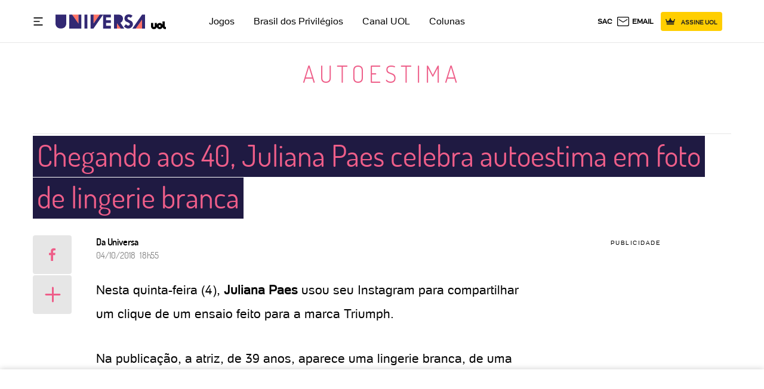

--- FILE ---
content_type: text/html; charset=utf-8
request_url: https://www.google.com/recaptcha/api2/aframe
body_size: 268
content:
<!DOCTYPE HTML><html><head><meta http-equiv="content-type" content="text/html; charset=UTF-8"></head><body><script nonce="vVNBTXV_gWysagbm9NExCw">/** Anti-fraud and anti-abuse applications only. See google.com/recaptcha */ try{var clients={'sodar':'https://pagead2.googlesyndication.com/pagead/sodar?'};window.addEventListener("message",function(a){try{if(a.source===window.parent){var b=JSON.parse(a.data);var c=clients[b['id']];if(c){var d=document.createElement('img');d.src=c+b['params']+'&rc='+(localStorage.getItem("rc::a")?sessionStorage.getItem("rc::b"):"");window.document.body.appendChild(d);sessionStorage.setItem("rc::e",parseInt(sessionStorage.getItem("rc::e")||0)+1);localStorage.setItem("rc::h",'1762855372509');}}}catch(b){}});window.parent.postMessage("_grecaptcha_ready", "*");}catch(b){}</script></body></html>

--- FILE ---
content_type: text/css; charset=utf-8
request_url: https://c.jsuol.com.br/assets/?loadComponent=assets&tpl=line.universa.css&origin=line/version/universa&hash=518260605c16b5a7cd85734a0110d315
body_size: 950
content:
html hr.normal,html hr.thin,html hr.thin-normal{border:0;height:10px;background:transparent url("data:image/svg+xml;charset=UTF-8,%3Csvg%20width%3D%222000px%22%20height%3D%229px%22%20viewBox%3D%220%200%202000%209%22%20version%3D%221.1%22%20xmlns%3D%22http%3A//www.w3.org/2000/svg%22%20xmlns%3Axlink%3D%22http%3A//www.w3.org/1999/xlink%22%3E%0A%20%20%20%20%3C%21--%20Generator%3A%20Sketch%2048.1%20%2847250%29%20-%20http%3A//www.bohemiancoding.com/sketch%20--%3E%0A%20%20%20%20%3Ctitle%3Eseparador%3C/title%3E%0A%20%20%20%20%3Cdesc%3ECreated%20with%20Sketch.%3C/desc%3E%0A%20%20%20%20%3Cdefs%3E%3C/defs%3E%0A%20%20%20%20%3Cg%20id%3D%22Symbols%22%20stroke%3D%22none%22%20stroke-width%3D%221%22%20fill%3D%22none%22%20fill-rule%3D%22evenodd%22%3E%0A%20%20%20%20%20%20%20%20%3Cg%20id%3D%22separador%22%3E%0A%20%20%20%20%20%20%20%20%20%20%20%20%3Cg%20id%3D%22Group%22%20transform%3D%22translate%28200.000000%2C%200.000000%29%22%3E%0A%20%20%20%20%20%20%20%20%20%20%20%20%20%20%20%20%3Crect%20id%3D%22Rectangle-2%22%20fill%3D%22%23E40045%22%20x%3D%220%22%20y%3D%220%22%20width%3D%22133%22%20height%3D%229%22%3E%3C/rect%3E%0A%20%20%20%20%20%20%20%20%20%20%20%20%20%20%20%20%3Crect%20id%3D%22Rectangle-2%22%20fill%3D%22%23E40045%22%20x%3D%22137%22%20y%3D%220%22%20width%3D%2218%22%20height%3D%229%22%3E%3C/rect%3E%0A%20%20%20%20%20%20%20%20%20%20%20%20%20%20%20%20%3Crect%20id%3D%22Rectangle-2%22%20fill%3D%22%23E40045%22%20x%3D%22212%22%20y%3D%220%22%20width%3D%2225%22%20height%3D%229%22%3E%3C/rect%3E%0A%20%20%20%20%20%20%20%20%20%20%20%20%20%20%20%20%3Crect%20id%3D%22Rectangle-2%22%20fill%3D%22%231F1946%22%20x%3D%22155%22%20y%3D%220%22%20width%3D%2257%22%20height%3D%229%22%3E%3C/rect%3E%0A%20%20%20%20%20%20%20%20%20%20%20%20%20%20%20%20%3Crect%20id%3D%22Rectangle-2%22%20fill%3D%22%231F1946%22%20x%3D%22237%22%20y%3D%220%22%20width%3D%2282%22%20height%3D%229%22%3E%3C/rect%3E%0A%20%20%20%20%20%20%20%20%20%20%20%20%20%20%20%20%3Crect%20id%3D%22Rectangle-2%22%20fill%3D%22%231F1946%22%20x%3D%22330%22%20y%3D%220%22%20width%3D%2239%22%20height%3D%229%22%3E%3C/rect%3E%0A%20%20%20%20%20%20%20%20%20%20%20%20%20%20%20%20%3Crect%20id%3D%22Rectangle-2%22%20fill%3D%22%231F1946%22%20x%3D%22434%22%20y%3D%220%22%20width%3D%2229%22%20height%3D%229%22%3E%3C/rect%3E%0A%20%20%20%20%20%20%20%20%20%20%20%20%20%20%20%20%3Crect%20id%3D%22Rectangle-2%22%20fill%3D%22%231F1946%22%20x%3D%22580%22%20y%3D%220%22%20width%3D%2214%22%20height%3D%229%22%3E%3C/rect%3E%0A%20%20%20%20%20%20%20%20%20%20%20%20%20%20%20%20%3Crect%20id%3D%22Rectangle-2%22%20fill%3D%22%231F1946%22%20transform%3D%22translate%28652.000000%2C%204.500000%29%20scale%28-1%2C%201%29%20translate%28-652.000000%2C%20-4.500000%29%20%22%20x%3D%22607%22%20y%3D%220%22%20width%3D%2290%22%20height%3D%229%22%3E%3C/rect%3E%0A%20%20%20%20%20%20%20%20%20%20%20%20%20%20%20%20%3Crect%20id%3D%22Rectangle-2%22%20fill%3D%22%239B2546%22%20transform%3D%22translate%28712.000000%2C%204.500000%29%20scale%28-1%2C%201%29%20translate%28-712.000000%2C%20-4.500000%29%20%22%20x%3D%22697%22%20y%3D%220%22%20width%3D%2230%22%20height%3D%229%22%3E%3C/rect%3E%0A%20%20%20%20%20%20%20%20%20%20%20%20%20%20%20%20%3Crect%20id%3D%22Rectangle-2%22%20fill%3D%22%23DA5B7D%22%20x%3D%22727%22%20y%3D%220%22%20width%3D%2297%22%20height%3D%229%22%3E%3C/rect%3E%0A%20%20%20%20%20%20%20%20%20%20%20%20%20%20%20%20%3Crect%20id%3D%22Rectangle-2%22%20fill%3D%22%23E40045%22%20transform%3D%22translate%28894.500000%2C%204.500000%29%20scale%28-1%2C%201%29%20translate%28-894.500000%2C%20-4.500000%29%20%22%20x%3D%22824%22%20y%3D%220%22%20width%3D%22141%22%20height%3D%229%22%3E%3C/rect%3E%0A%20%20%20%20%20%20%20%20%20%20%20%20%20%20%20%20%3Crect%20id%3D%22Rectangle-2%22%20fill%3D%22%23FFFFFF%22%20x%3D%22965%22%20y%3D%220%22%20width%3D%2224%22%20height%3D%229%22%3E%3C/rect%3E%0A%20%20%20%20%20%20%20%20%20%20%20%20%20%20%20%20%3Crect%20id%3D%22Rectangle-2%22%20fill%3D%22%231F1A42%22%20transform%3D%22translate%281035.500000%2C%204.500000%29%20scale%28-1%2C%201%29%20translate%28-1035.500000%2C%20-4.500000%29%20%22%20x%3D%22989%22%20y%3D%220%22%20width%3D%2293%22%20height%3D%229%22%3E%3C/rect%3E%0A%20%20%20%20%20%20%20%20%20%20%20%20%20%20%20%20%3Crect%20id%3D%22Rectangle-2%22%20fill%3D%22%23E40045%22%20x%3D%221082%22%20y%3D%220%22%20width%3D%2266%22%20height%3D%229%22%3E%3C/rect%3E%0A%20%20%20%20%20%20%20%20%20%20%20%20%20%20%20%20%3Crect%20id%3D%22Rectangle-2%22%20fill%3D%22%231F1A42%22%20transform%3D%22translate%281154.500000%2C%204.500000%29%20scale%28-1%2C%201%29%20translate%28-1154.500000%2C%20-4.500000%29%20%22%20x%3D%221148%22%20y%3D%220%22%20width%3D%2213%22%20height%3D%229%22%3E%3C/rect%3E%0A%20%20%20%20%20%20%20%20%20%20%20%20%20%20%20%20%3Crect%20id%3D%22Rectangle-2%22%20fill%3D%22%23E40045%22%20x%3D%221161%22%20y%3D%220%22%20width%3D%2213%22%20height%3D%229%22%3E%3C/rect%3E%0A%20%20%20%20%20%20%20%20%20%20%20%20%20%20%20%20%3Crect%20id%3D%22Rectangle-2%22%20fill%3D%22%23DA5B7D%22%20transform%3D%22translate%281179.500000%2C%204.500000%29%20scale%28-1%2C%201%29%20translate%28-1179.500000%2C%20-4.500000%29%20%22%20x%3D%221174%22%20y%3D%220%22%20width%3D%2211%22%20height%3D%229%22%3E%3C/rect%3E%0A%20%20%20%20%20%20%20%20%20%20%20%20%20%20%20%20%3Crect%20id%3D%22Rectangle-2%22%20fill%3D%22%23DA5B7D%22%20x%3D%221185%22%20y%3D%220%22%20width%3D%2262%22%20height%3D%229%22%3E%3C/rect%3E%0A%20%20%20%20%20%20%20%20%20%20%20%20%20%20%20%20%3Crect%20id%3D%22Rectangle-2%22%20fill%3D%22%23FFFFFF%22%20transform%3D%22translate%281249.000000%2C%204.500000%29%20scale%28-1%2C%201%29%20translate%28-1249.000000%2C%20-4.500000%29%20%22%20x%3D%221247%22%20y%3D%220%22%20width%3D%224%22%20height%3D%229%22%3E%3C/rect%3E%0A%20%20%20%20%20%20%20%20%20%20%20%20%20%20%20%20%3Crect%20id%3D%22Rectangle-2%22%20fill%3D%22%23DA5B7D%22%20x%3D%221251%22%20y%3D%220%22%20width%3D%2253%22%20height%3D%229%22%3E%3C/rect%3E%0A%20%20%20%20%20%20%20%20%20%20%20%20%20%20%20%20%3Crect%20id%3D%22Rectangle-2%22%20fill%3D%22%231F1A42%22%20transform%3D%22translate%281353.500000%2C%204.500000%29%20scale%28-1%2C%201%29%20translate%28-1353.500000%2C%20-4.500000%29%20%22%20x%3D%221304%22%20y%3D%220%22%20width%3D%2299%22%20height%3D%229%22%3E%3C/rect%3E%0A%20%20%20%20%20%20%20%20%20%20%20%20%20%20%20%20%3Crect%20id%3D%22Rectangle-2%22%20fill%3D%22%23FFFFFF%22%20x%3D%221403%22%20y%3D%220%22%20width%3D%2211%22%20height%3D%229%22%3E%3C/rect%3E%0A%20%20%20%20%20%20%20%20%20%20%20%20%20%20%20%20%3Crect%20id%3D%22Rectangle-2%22%20fill%3D%22%231F1A42%22%20transform%3D%22translate%281432.500000%2C%204.500000%29%20scale%28-1%2C%201%29%20translate%28-1432.500000%2C%20-4.500000%29%20%22%20x%3D%221414%22%20y%3D%220%22%20width%3D%2237%22%20height%3D%229%22%3E%3C/rect%3E%0A%20%20%20%20%20%20%20%20%20%20%20%20%20%20%20%20%3Crect%20id%3D%22Rectangle-2%22%20fill%3D%22%23E40045%22%20x%3D%221451%22%20y%3D%220%22%20width%3D%22149%22%20height%3D%229%22%3E%3C/rect%3E%0A%20%20%20%20%20%20%20%20%20%20%20%20%20%20%20%20%3Crect%20id%3D%22Rectangle-2%22%20fill%3D%22%23E40045%22%20x%3D%22594%22%20y%3D%220%22%20width%3D%2213%22%20height%3D%229%22%3E%3C/rect%3E%0A%20%20%20%20%20%20%20%20%20%20%20%20%20%20%20%20%3Crect%20id%3D%22Rectangle-2%22%20fill%3D%22%23E40045%22%20transform%3D%22translate%28468.500000%2C%204.500000%29%20scale%28-1%2C%201%29%20translate%28-468.500000%2C%20-4.500000%29%20%22%20x%3D%22463%22%20y%3D%220%22%20width%3D%2211%22%20height%3D%229%22%3E%3C/rect%3E%0A%20%20%20%20%20%20%20%20%20%20%20%20%20%20%20%20%3Crect%20id%3D%22Rectangle-2%22%20fill%3D%22%23E40045%22%20transform%3D%22translate%28540.500000%2C%204.500000%29%20scale%28-1%2C%201%29%20translate%28-540.500000%2C%20-4.500000%29%20%22%20x%3D%22501%22%20y%3D%220%22%20width%3D%2279%22%20height%3D%229%22%3E%3C/rect%3E%0A%20%20%20%20%20%20%20%20%20%20%20%20%20%20%20%20%3Crect%20id%3D%22Rectangle-2%22%20fill%3D%22%23FFFFFF%22%20transform%3D%22translate%28487.500000%2C%204.500000%29%20scale%28-1%2C%201%29%20translate%28-487.500000%2C%20-4.500000%29%20%22%20x%3D%22474%22%20y%3D%220%22%20width%3D%2227%22%20height%3D%229%22%3E%3C/rect%3E%0A%20%20%20%20%20%20%20%20%20%20%20%20%20%20%20%20%3Crect%20id%3D%22Rectangle-2%22%20fill%3D%22%23DA5B7D%22%20x%3D%22369%22%20y%3D%220%22%20width%3D%2247%22%20height%3D%229%22%3E%3C/rect%3E%0A%20%20%20%20%20%20%20%20%20%20%20%20%20%20%20%20%3Crect%20id%3D%22Rectangle-2%22%20fill%3D%22%239B2546%22%20transform%3D%22translate%28425.000000%2C%204.500000%29%20scale%28-1%2C%201%29%20translate%28-425.000000%2C%20-4.500000%29%20%22%20x%3D%22416%22%20y%3D%220%22%20width%3D%2218%22%20height%3D%229%22%3E%3C/rect%3E%0A%20%20%20%20%20%20%20%20%20%20%20%20%20%20%20%20%3Crect%20id%3D%22Rectangle-2%22%20fill%3D%22%23FFFFFF%22%20x%3D%22133%22%20y%3D%220%22%20width%3D%224%22%20height%3D%229%22%3E%3C/rect%3E%0A%20%20%20%20%20%20%20%20%20%20%20%20%20%20%20%20%3Crect%20id%3D%22Rectangle-2%22%20fill%3D%22%23FFFFFF%22%20x%3D%22319%22%20y%3D%220%22%20width%3D%2211%22%20height%3D%229%22%3E%3C/rect%3E%0A%20%20%20%20%20%20%20%20%20%20%20%20%3C/g%3E%0A%20%20%20%20%20%20%20%20%20%20%20%20%3Cg%20id%3D%22Group-Copy%22%20transform%3D%22translate%28-1400.000000%2C%200.000000%29%22%3E%0A%20%20%20%20%20%20%20%20%20%20%20%20%20%20%20%20%3Crect%20id%3D%22Rectangle-2%22%20fill%3D%22%231F1A42%22%20transform%3D%22translate%281353.500000%2C%204.500000%29%20scale%28-1%2C%201%29%20translate%28-1353.500000%2C%20-4.500000%29%20%22%20x%3D%221304%22%20y%3D%220%22%20width%3D%2299%22%20height%3D%229%22%3E%3C/rect%3E%0A%20%20%20%20%20%20%20%20%20%20%20%20%20%20%20%20%3Crect%20id%3D%22Rectangle-2%22%20fill%3D%22%23FFFFFF%22%20x%3D%221403%22%20y%3D%220%22%20width%3D%2211%22%20height%3D%229%22%3E%3C/rect%3E%0A%20%20%20%20%20%20%20%20%20%20%20%20%20%20%20%20%3Crect%20id%3D%22Rectangle-2%22%20fill%3D%22%231F1A42%22%20transform%3D%22translate%281432.500000%2C%204.500000%29%20scale%28-1%2C%201%29%20translate%28-1432.500000%2C%20-4.500000%29%20%22%20x%3D%221414%22%20y%3D%220%22%20width%3D%2237%22%20height%3D%229%22%3E%3C/rect%3E%0A%20%20%20%20%20%20%20%20%20%20%20%20%20%20%20%20%3Crect%20id%3D%22Rectangle-2%22%20fill%3D%22%23E40045%22%20x%3D%221451%22%20y%3D%220%22%20width%3D%22149%22%20height%3D%229%22%3E%3C/rect%3E%0A%20%20%20%20%20%20%20%20%20%20%20%20%3C/g%3E%0A%20%20%20%20%20%20%20%20%20%20%20%20%3Cg%20id%3D%22Group-Copy-2%22%20transform%3D%22translate%281800.000000%2C%200.000000%29%22%3E%0A%20%20%20%20%20%20%20%20%20%20%20%20%20%20%20%20%3Crect%20id%3D%22Rectangle-2%22%20fill%3D%22%23E40045%22%20x%3D%220%22%20y%3D%220%22%20width%3D%22133%22%20height%3D%229%22%3E%3C/rect%3E%0A%20%20%20%20%20%20%20%20%20%20%20%20%20%20%20%20%3Crect%20id%3D%22Rectangle-2%22%20fill%3D%22%23E40045%22%20x%3D%22137%22%20y%3D%220%22%20width%3D%2218%22%20height%3D%229%22%3E%3C/rect%3E%0A%20%20%20%20%20%20%20%20%20%20%20%20%20%20%20%20%3Crect%20id%3D%22Rectangle-2%22%20fill%3D%22%231F1946%22%20x%3D%22155%22%20y%3D%220%22%20width%3D%2257%22%20height%3D%229%22%3E%3C/rect%3E%0A%20%20%20%20%20%20%20%20%20%20%20%20%20%20%20%20%3Crect%20id%3D%22Rectangle-2%22%20fill%3D%22%23FFFFFF%22%20x%3D%22133%22%20y%3D%220%22%20width%3D%224%22%20height%3D%229%22%3E%3C/rect%3E%0A%20%20%20%20%20%20%20%20%20%20%20%20%3C/g%3E%0A%20%20%20%20%20%20%20%20%3C/g%3E%0A%20%20%20%20%3C/g%3E%0A%3C/svg%3E") repeat-x center}@media (max-width:767px){html hr.normal,html hr.thin,html hr.thin-normal{background-position:-51px center}}html hr.thin-on-verticals{border:0;border-top:1px solid #e6e6e6;height:initial;background-color:#e6e6e6;margin:0 10px}@media (min-width:992px){html hr.thin-on-verticals{width:950px;margin:0 auto}}@media (min-width:1230px){html hr.thin-on-verticals{width:1170px}}

--- FILE ---
content_type: text/css; charset=utf-8
request_url: https://c.jsuol.com.br/assets/?loadComponent=assets&tpl=header-menu.universa.css&origin=header-menu/version/universa&hash=f3f8e6a02ddba381001e5eb5029528c0
body_size: 6970
content:
@media (min-width:992px){.universa .header-menu:not(.cancel-measures-vertical) .horoscopo{display:flex;flex-wrap:wrap;width:210px}.universa .header-menu:not(.cancel-measures-vertical) .horoscopo:hover a{opacity:.6}.universa .header-menu:not(.cancel-measures-vertical) .horoscopo li{width:70px;height:40px;text-align:center;margin-top:15px}.universa .header-menu:not(.cancel-measures-vertical) .horoscopo li:nth-child(1),.universa .header-menu:not(.cancel-measures-vertical) .horoscopo li:nth-child(2),.universa .header-menu:not(.cancel-measures-vertical) .horoscopo li:nth-child(3){margin-top:0}.universa .header-menu:not(.cancel-measures-vertical) .horoscopo a{background-repeat:no-repeat;background-size:22px;background-position:top center;display:block;font-size:14px;font-weight:700;height:100%;padding-top:18px;transition:opacity .3s;width:100%}.universa .header-menu:not(.cancel-measures-vertical) .horoscopo a:hover{opacity:1}.universa .header-menu:not(.cancel-measures-vertical) .horoscope-aries a{background-image:url([data-uri])}.universa .header-menu:not(.cancel-measures-vertical) .horoscope-aquarius a{background-image:url([data-uri])}.universa .header-menu:not(.cancel-measures-vertical) .horoscope-cancer a{background-image:url([data-uri])}.universa .header-menu:not(.cancel-measures-vertical) .horoscope-capricorn a{background-image:url([data-uri])}.universa .header-menu:not(.cancel-measures-vertical) .horoscope-gemini a{background-image:url([data-uri])}.universa .header-menu:not(.cancel-measures-vertical) .horoscope-leo a{background-image:url([data-uri])}.universa .header-menu:not(.cancel-measures-vertical) .horoscope-libra a{background-image:url([data-uri])}.universa .header-menu:not(.cancel-measures-vertical) .horoscope-pisces a{background-image:url([data-uri])}.universa .header-menu:not(.cancel-measures-vertical) .horoscope-sagittarius a{background-image:url([data-uri])}.universa .header-menu:not(.cancel-measures-vertical) .horoscope-scorpio a{background-image:url([data-uri])}.universa .header-menu:not(.cancel-measures-vertical) .horoscope-taurus a{background-image:url([data-uri])}.universa .header-menu:not(.cancel-measures-vertical) .horoscope-virgo a{background-image:url([data-uri])}}

--- FILE ---
content_type: text/css; charset=utf-8
request_url: https://c.jsuol.com.br/assets/?loadComponent=assets&tpl=footer.vertical.css&origin=footer/version/vertical&hash=60159a9ac9b64fe2eba8436bf1cdc953
body_size: 112
content:
.footer::before{background-color:rgba(204,204,204,.3);content:"";display:block;height:1px;width:100%}.footer .wrapper{margin:40px 0;padding:0;border:none}.footer .copy{background-color:rgba(204,204,204,.3);color:#999;height:50px}.footer .link-lgpd a{color:#999}@media (max-width:767px){.footer .copy{height:80px;line-height:30px;padding:10px 0}}.dark .footer .footer-icon-uol{color:#fff}.dark .footer .box-logo .uol-icon{fill:#fff}.dark .share-footer p{color:#fff}.share-footer{color:#000}.share-footer nav div{border-collapse:separate;border-spacing:2px}.share-footer .tools span a{color:#000}.share-footer .tools span svg{fill:#000}.share-footer .share-item{background-color:rgba(204,204,204,.3);border-radius:3px;margin-left:2px}

--- FILE ---
content_type: text/css; charset=utf-8
request_url: https://c.jsuol.com.br/assets/?loadComponent=assets&tpl=tabs.vertical.css&origin=tabs/version/vertical&hash=2369d3cd9e5087705c3bd8f4137640c9
body_size: -101
content:
.tabs .nav-wrapper li a{text-transform:uppercase;font-weight:600;font-size:14px;letter-spacing:.6px}.tabs .items{display:none}.tabs .inner-tabs{height:49px}

--- FILE ---
content_type: text/css; charset=utf-8
request_url: https://c.jsuol.com.br/assets/?loadComponent=assets&tpl=chunk-color$universa.css&origin=universa&hash=d96f8838f8876bc8fd00c191d289a322
body_size: 15999
content:
/* !color-cp:pwa-summary-wrapper */.offline-message{background:linear-gradient(27deg,#D6DBE0,#D6DBE0)}/* !end-color-cp:pwa-summary-wrapper *//* !color-cp:doc */.markdown-body .selected{color:#EE5E89}/* !end-color-cp:doc *//* !color-cp:table */h3.data-table svg{fill:#1F1A42}table.data-table tbody tr:hover td a{color:#EE5E89}/* !end-color-cp:table *//* !color-cp:misc */.lazy-component .loading path{fill:#EE5E89}/* !end-color-cp:misc *//* !color-cp:masks */@media (min-width:992px){[class~=related-content] .thumbnail-standard:hover .thumb-caption .thumb-title,section[class$=highlights-with-photo] .thumbnail-standard:not(.inline):not(.destaque-super) a:hover .thumb-kicker,section[class$=highlights-with-photo] .thumbnail-standard:not(.inline):not(.destaque-super) a:hover .thumb-title,section[class~=highlights-headline] .thumbnail-standard:hover .thumb-caption .thumb-title{color:#EE5E89}}/* !end-color-cp:masks *//* !color-cp:link */a.primary{color:#EE5E89}@media (min-width:992px){a:hover{color:#EE5E89}}/* !end-color-cp:link *//* !color-cp:label */.label-primary{background-color:#1F1A42}/* !end-color-cp:label *//* !color-cp:hr */.separator:after{background-color:#1F1A42}/* !end-color-cp:hr *//* !color-cp:headings */.h4,h4{color:#EE5E89}.h-headline{color:#EE5E89}/* !end-color-cp:headings *//* !color-cp:forms */.btn.btn-primary{background-image:linear-gradient(86deg,#D6DBE0,#D6DBE0);color:#EE5E89}.btn.btn-primary .svg-icon,.btn.btn-primary .svg-icon-view-box-small{fill:#EE5E89}.btn.btn-secondary{color:#EE5E89}.btn.btn-secondary .svg-icon,.btn.btn-secondary .svg-icon-view-box-small{fill:#EE5E89}.btn.btn-tertiary{background-color:#1F1A42;color:#EE5E89}.btn.btn-tertiary .svg-icon,.btn.btn-tertiary .svg-icon-view-box-small{fill:#EE5E89}.btn.btn-ghost{color:#EE5E89}.btn.btn-ghost .svg-icon,.btn.btn-ghost .svg-icon-view-box-small{fill:#EE5E89}.btn .svg-icon,.btn .svg-icon-view-box-small{fill:#EE5E89}.btn.btn-alternative.selected [class*=icon-]{color:#EE5E89}.btn.btn-alternative.selected .svg-icon{color:#EE5E89}.btn-primary.btn-disable2[disabled]{background:#EE5E89;border:1px solid #EE5E89}input[type=checkbox]:checked+label:before{background:#1F1A42;color:#EE5E89}input[type=checkbox]:checked+.svg-checked .svg-icon{fill:#EE5E89}input[type=radio]:checked+label:before{color:#EE5E89}input[type=radio]:checked+.svg-selected .svg-icon{color:#1F1A42;fill:#1F1A42}.bg-wrap.dark .form label{color:#EE5E89}.dark-gray input[type=radio]:not(.default):checked+label:before{color:#1F1A42}.dark-gray input[type=radio]:not(.default):checked+label .svg-icon{fill:#1F1A42}.dark-gray input[type=checkbox]:not(.default):checked+label:before{border:1px solid #1F1A42;background:#1F1A42}.input-box .icon-search{color:#1F1A42}.input-box .svg-icon-search{fill:#1F1A42}.drop-select.ghost ul:not(:hover) .drop-item.selected,.drop-select.ghost ul:not(:hover) .drop-item.selected span{color:#EE5E89}.selector>.svg-icon{fill:#1F1A42}.selector>i{color:#EE5E89}@media (min-width:992px){.btn-secondary:not(.disabled):hover{color:#EE5E89}.btn-secondary:not(.disabled):hover .svg-icon,.btn-secondary:not(.disabled):hover .svg-icon-view-box-small{fill:#EE5E89}.btn.btn-alternative:hover:not(.not-hover):not(.selected) [class*=icon-]{color:#1F1A42}.btn.btn-alternative:hover:not(.not-hover) .svg-icon{fill:#1F1A42;color:#1F1A42}.btn.btn-alternative.selected .svg-icon{fill:#1F1A42;color:#1F1A42}.btn-ghost:not(.disabled):hover{color:#EE5E89;border-color:#EE5E89}.btn-ghost:not(.disabled):hover .svg-icon,.btn-ghost:not(.disabled):hover .svg-icon-view-box-small{fill:#EE5E89}}@media (min-width:992px) and (max-width:1229px){.form-filter .list-results .modal-title{color:#EE5E89}}/* !end-color-cp:forms *//* !color-cp:summary-wrapper */.summary-wrapper{background-color:#EE5E89}.summary-preload{background-image:linear-gradient(27deg,#D6DBE0,#D6DBE0)}.lock-orientation{background-image:linear-gradient(27deg,#D6DBE0,#D6DBE0)}.lock-orientation p{color:#EE5E89}@media (max-width:767px){.loading .container-loading .dot{background:#EE5E89}}@media (min-width:768px){.summary-wrapper .container-loading{background:#EE5E89}.summary-wrapper .container-loading .dot{background:#EE5E89}}@-webkit-keyframes dot-jump{0%{-webkit-transform:translateY(0);transform:translateY(0)}100%{-webkit-transform:translateY(-15px);transform:translateY(-15px)}}@keyframes dot-jump{0%{-webkit-transform:translateY(0);transform:translateY(0)}100%{-webkit-transform:translateY(-15px);transform:translateY(-15px)}}/* !end-color-cp:summary-wrapper *//* !color-cp:summary-list */.summary-list{background-color:#EE5E89;color:#EE5E89}/* !end-color-cp:summary-list *//* !color-cp:summary-cover */.summary-cover .see-summary{color:#EE5E89}.summary-cover .see-summary .flex svg{fill:#EE5E89}.summary-cover .title-summary .summary-channel{color:#EE5E89}.summary-cover .title-summary h1{color:#EE5E89}/* !end-color-cp:summary-cover *//* !color-cp:summary-bar */.summary-bar .wrapper .tooltip{background-color:#EE5E89}.summary-bar .wrapper .tooltip::after{border-color:#EE5E89 transparent transparent transparent}.summary-bar .wrapper .btn-complete-report .btn{color:#EE5E89;background-image:linear-gradient(to right,#D6DBE0,#D6DBE0)}.summary-bar .wrapper .share-tools .share .link span{color:#EE5E89}.summary-bar .wrapper .share-tools .share .link .svg-icon-share-right{fill:#EE5E89}.summary-bar .wrapper .share-tools .see-later .btn-action .icon-see-later{stroke:#EE5E89}.summary-bar .wrapper .share-tools .see-later .btn-action.saved .icon-see-later{fill:#1F1A42;stroke:#1F1A42}@media (min-width:768px){.summary-bar .wrapper .share-tools .see-later .btn-action::before{color:#EE5E89}}@keyframes pulse{from{-webkit-transform:scale3d(1,1,1);transform:scale3d(1,1,1)}50%{-webkit-transform:scale3d(1.2,1.2,1.2);transform:scale3d(1.2,1.2,1.2)}to{-webkit-transform:scale3d(1,1,1);transform:scale3d(1,1,1)}}/* !end-color-cp:summary-bar *//* !color-cp:empty-state */.empty-state span.error{color:#EE5E89}.empty-state .btn-complete-report .btn{color:#EE5E89;background-image:linear-gradient(to right,#D6DBE0,#D6DBE0)}/* !end-color-cp:empty-state *//* !color-cp:a2hs-install */.a2hs-install .add-button{background-color:#1F1A42;color:#EE5E89}/* !end-color-cp:a2hs-install *//* !color-cp:wrapper-subscriber */@keyframes moveToLeft{0%{transform:translateX(50px)}100%{transform:translateX(0)}}.wrapper-subscriber .component-wrapper{border-bottom:1px solid #EE5E89}.wrapper-subscriber .top-subscriber .header-subscriber{color:#EE5E89}.wrapper-subscriber .top-subscriber .header-subscriber .header-title{color:#EE5E89}/* !end-color-cp:wrapper-subscriber *//* !color-cp:team-menu-subscriber */.team-menu-subscriber .wrapper-menu .team-box:hover span{color:#EE5E89}/* !end-color-cp:team-menu-subscriber *//* !color-cp:section-title-subscriber */.section-title-subscriber .station h3{color:#EE5E89}.section-title-subscriber .title .emmitter,.section-title-subscriber .title .link-text{color:#EE5E89}.section-title-subscriber .title .see-all h2{color:#EE5E89}.section-title-subscriber .title .see-all p{color:#EE5E89}@media (min-width:992px){.section-title-subscriber .title a.see-all:hover h2{color:#EE5E89}}/* !end-color-cp:section-title-subscriber *//* !color-cp:onboard-subscriber */.onboard-subscriber .onboard-buttons .btn-notstyled{color:#EE5E89}.onboard-subscriber .onboard-buttons .btn-styled{background-color:#EE5E89}.onboard-subscriber .onboard-slide li{border:1px solid #EE5E89}.onboard-subscriber .onboard-slide li.onboard-slide_active{background-color:#EE5E89}/* !end-color-cp:onboard-subscriber *//* !color-cp:newsletter-subscriber */.newsletter-subscriber .btn-news{background:#EE5E89}.newsletter-subscriber .privacy-policy a{color:#EE5E89}/* !end-color-cp:newsletter-subscriber *//* !color-cp:newsletter-module */.newsletter-module-content .btn.btn-primary{background-color:#EE5E89}/* !end-color-cp:newsletter-module *//* !color-cp:horoscope-subscriber */.horoscope-subscriber .horoscope-sign-wrapper .favorited .horoscope-info .svg-icon,.horoscope-subscriber-sign-cards .card .horoscope-info .svg-icon{fill:#EE5E89}.horoscope-subscriber .horoscope-sign-wrapper .choose svg,.horoscope-subscriber .horoscope-sign-wrapper .favorited svg{fill:#EE5E89}.horoscope-subscriber .horoscope-sign-wrapper .choose{color:#EE5E89}.horoscope-subscriber .horoscope-sign-wrapper .favorited{border-top:1px solid rgba(238,94,137,.1)}.horoscope-subscriber .horoscope-sign-wrapper .favorited.active .sign-name{color:#EE5E89}.horoscope-subscriber .horoscope-sign-wrapper .favorited .choosn{background-color:#EE5E89}.horoscope-subscriber .horoscope-sign-wrapper .favorited .change-favorite{color:#EE5E89}.horoscope-subscriber .horoscope-sign-cards-wrapper.carousel .arrow svg{fill:#EE5E89}.horoscope-subscriber-sign-cards .card:not(.choose).active{border-bottom-color:#EE5E89}.horoscope-subscriber-sign-cards .card:not(.choose).active .sign-name{color:#EE5E89}.horoscope-subscriber .box-forecast .info-date,.horoscope-subscriber .box-forecast .info-month{color:#EE5E89}.horoscope-subscriber .box-forecast .info-text,.horoscope-subscriber .box-forecast .info-text-month{color:#EE5E89}.horoscope-subscriber .box-forecast .info-link,.horoscope-subscriber .box-forecast .info-link-month{background-color:#EE5E89}/* !end-color-cp:horoscope-subscriber *//* !color-cp:greeting */.greeting-list-item,.greeting-subtitle,.greeting-title{color:#EE5E89}.greeting-list-item svg{fill:#EE5E89}/* !end-color-cp:greeting *//* !color-cp:footer-subscriber */.footer-subscriber .footer .wrapper{border-color:#1F1A42}.footer-subscriber .footer .wrapper .btn{color:#EE5E89}.footer-subscriber .footer .wrapper .btn:hover{border-color:#EE5E89}.footer-subscriber .footer .wrapper .btn .svg-icon{fill:#EE5E89}/* !end-color-cp:footer-subscriber *//* !color-cp:special-thematic */.special-thematic.um-texto-com-imagem.fundo-tematico figure .legend{background-color:#FCEDF2}.special-thematic.um-texto-com-imagem.fundo-tematico.invert figure .legend{background-color:#1F1A42}.special-thematic.claro cite:before,.special-thematic.fundo-tematico:not(.invert) cite:before{color:#1F1A42}.special-thematic.claro.um-texto-com-imagem .quadrado figure+div:before,.special-thematic.fundo-tematico:not(.invert).um-texto-com-imagem .quadrado figure+div:before{border-color:#1F1A42}.special-thematic.escuro cite:before,.special-thematic.fundo-tematico.invert cite:before{color:#FCEDF2}.special-thematic.escuro.um-texto-com-imagem .quadrado figure+div:before,.special-thematic.fundo-tematico.invert.um-texto-com-imagem .quadrado figure+div:before{border-color:#FCEDF2}@media (min-width:992px){.special-thematic.um-texto[data-src] .content{border:4px solid #1F1A42}}/* !end-color-cp:special-thematic *//* !color-cp:special-quote */.special-quote.fundo-tematico:not(.invert) .quote-author:before{border-color:#FCEDF2 transparent transparent}.special-quote.claro .quote-text:before,.special-quote.fundo-tematico:not(.invert) .quote-text:before{color:#1F1A42}.special-quote.claro .quote-author,.special-quote.fundo-tematico:not(.invert) .quote-author{border-color:#1F1A42}.special-quote.claro .quote-author:after,.special-quote.fundo-tematico:not(.invert) .quote-author:after{border-color:#1F1A42 transparent transparent}.special-quote.fundo-tematico.invert .quote-text:before{color:#FCEDF2}.special-quote.fundo-tematico.invert .quote-author{border-color:#FCEDF2}.special-quote.fundo-tematico.invert .quote-author:before{border-color:#1F1A42 transparent transparent}.special-quote.fundo-tematico.invert .quote-author:after{border-color:#FCEDF2 transparent transparent}.special-quote.escuro .quote-text:before{color:#FCEDF2}.special-quote.escuro .quote-author{border-color:#FCEDF2}.special-quote.escuro .quote-author:after{border-color:#FCEDF2 transparent transparent}/* !end-color-cp:special-quote *//* !color-cp:special-nav */.special-nav h2{color:#EE5E89}.special-nav ul li a{color:#EE5E89;background-image:linear-gradient(180deg,transparent,#EE5E89 0);background-image:-webkit-linear-gradient(180deg,transparent,#EE5E89 0);background-image:-o-linear-gradient(180deg,transparent,#EE5E89 0);background-image:-moz-linear-gradient(180deg,transparent,#EE5E89 0);background-image:linear-gradient(180deg,transparent,#EE5E89 0)}/* !end-color-cp:special-nav *//* !color-cp:special-list */.special-list.claro .item-bullet,.special-list.fundo-tematico:not(.invert) .item-bullet{background-color:#1F1A42}.special-list.escuro .item-bullet,.special-list.fundo-tematico.invert .item-bullet{background-color:#FCEDF2}/* !end-color-cp:special-list *//* !color-cp:special-image */.special-image:not(.subcapa):not(.foto) h1{color:#EE5E89}.special-image .caption-container.fundo-tematico{background-color:#FCEDF2}@media (max-width:767px){.special-image.foto .wrapper .title-container{color:#EE5E89}.special-image.foto .wrapper .title-container.fundo-tematico h1{background-color:#FCEDF2}}/* !end-color-cp:special-image *//* !color-cp:special-countdown */.claro .days,.claro .event-info,.claro .hours,.claro .minutes,.claro .seconds{color:#EE5E89!important}.fundo-tematico{background-color:#D6DBE0}/* !end-color-cp:special-countdown *//* !color-cp:special */.special-card .sep:after,.special-card header:not(.no-line):after{background-color:#1F1A42}.special-card .link,.special-card .special-text a,.special-card.special-list a,.special-card.special-quote a{color:#EE5E89;background-image:linear-gradient(180deg,transparent,#EE5E89 0);background-image:-webkit-linear-gradient(180deg,transparent,#EE5E89 0);background-image:-o-linear-gradient(180deg,transparent,#EE5E89 0);background-image:-moz-linear-gradient(180deg,transparent,#EE5E89 0);background-image:linear-gradient(180deg,transparent,#EE5E89 0)}.special-card .link svg,.special-card .special-text a svg,.special-card.special-list a svg,.special-card.special-quote a svg{fill:#EE5E89}.special-card.fundo-tematico:not(.invert){background-color:#FCEDF2}.special-card.fundo-tematico.invert{background-color:#1F1A42}.special-card.escuro .sep:after,.special-card.escuro header:not(.no-line):after,.special-card.fundo-tematico.invert .sep:after,.special-card.fundo-tematico.invert header:not(.no-line):after{background-color:#FCEDF2}.special-card.escuro .link,.special-card.escuro .special-text a,.special-card.escuro.special-list a,.special-card.escuro.special-quote a,.special-card.fundo-tematico.invert .link,.special-card.fundo-tematico.invert .special-text a,.special-card.fundo-tematico.invert.special-list a,.special-card.fundo-tematico.invert.special-quote a{color:#FCEDF2;background-image:linear-gradient(180deg,transparent,#FCEDF2 0);background-image:-webkit-linear-gradient(180deg,transparent,#FCEDF2 0);background-image:-o-linear-gradient(180deg,transparent,#FCEDF2 0);background-image:-moz-linear-gradient(180deg,transparent,#FCEDF2 0);background-image:linear-gradient(180deg,transparent,#FCEDF2 0)}.special-card.escuro .link svg,.special-card.escuro .special-text a svg,.special-card.escuro.special-list a svg,.special-card.escuro.special-quote a svg,.special-card.fundo-tematico.invert .link svg,.special-card.fundo-tematico.invert .special-text a svg,.special-card.fundo-tematico.invert.special-list a svg,.special-card.fundo-tematico.invert.special-quote a svg{fill:#FCEDF2}/* !end-color-cp:special *//* !color-cp:storytelling-page */._st_colorBg-p1{background-color:#1F1A42}._st_colorText-p1{color:#EE5E89}/* !end-color-cp:storytelling-page *//* !color-cp:table-specs */.table-specs .table .table-line .desc-spec{color:#D6DBE0}.table-specs .table .table-line .desc-spec svg{fill:#D6DBE0}/* !end-color-cp:table-specs *//* !color-cp:review-progress-bar */.article .text .review-progress-bar .flex .wrapper .progress-bar .progress,.review-progress-bar .flex .wrapper .progress-bar .progress{background-color:#D6DBE0}.article .text .review-progress-bar .flex .wrapper .range,.review-progress-bar .flex .wrapper .range{color:#D6DBE0}.article .text .review-progress-bar .compare .wrapper .progress-bar .progress,.review-progress-bar .compare .wrapper .progress-bar .progress{background-color:#D6DBE0}.article .text .review-progress-bar .compare .wrapper .range,.review-progress-bar .compare .wrapper .range{color:#D6DBE0}/* !end-color-cp:review-progress-bar *//* !color-cp:review-grade */.review-grade .bg-review{background-image:linear-gradient(137deg,#D6DBE0 0,#D6DBE0 100%)}.review-grade .content-review .comp-review-comparison .footer-review{background-color:#D6DBE0}/* !end-color-cp:review-grade *//* !color-cp:review-conclusion */.article .text .review-conclusion .col.veredict,.review-conclusion .col.veredict{background-color:#D6DBE0}.article .text .review-conclusion .compare-conclusion .veredict,.review-conclusion .compare-conclusion .veredict{background-color:#D6DBE0}/* !end-color-cp:review-conclusion *//* !color-cp:review-avg */.review-avg .rate-box.wording-rate{background:#D6DBE0}.review-avg .rate-box.user-rate{background:#D6DBE0}/* !end-color-cp:review-avg *//* !color-cp:related-content-list */.related-content-list .info .info-subtitle,article .text .related-content-list .info .info-subtitle{color:#D6DBE0}/* !end-color-cp:related-content-list *//* !color-cp:photo-before-after */.load .load-svg path{fill:#EE5E89}.photo-before-after .img-comp-slider .slide-bar-review{background-color:#D6DBE0}.photo-before-after .img-comp-slider .slide-bar-review .slide-left-review{border-left:13px solid #D6DBE0}.photo-before-after .img-comp-slider .slide-bar-review .slide-right-review{border-right:13px solid #D6DBE0}/* !end-color-cp:photo-before-after *//* !color-cp:compare-grade */.compare-grade .content-review{background-image:linear-gradient(149deg,#D6DBE0,rgba(143,0,255,.8) 54%,#1a1a1a)}/* !end-color-cp:compare-grade *//* !color-cp:compare-dropdown-group */.compare-dropdown-group .compare-cross,.compare-dropdown-group .selector .svg-icon{fill:#EE5E89}/* !end-color-cp:compare-dropdown-group *//* !color-cp:medal-board */.medal-board table tr.brasil td{color:#EE5E89;background-color:rgba(238,94,137,.25)}.medal-board table tr.brasil td:nth-child(odd){background-color:rgba(238,94,137,.15)}.medal-board table tr.brasil td .country-name{color:#EE5E89}.medal-board table tr.brasil-content td{background-color:rgba(238,94,137,.05)}.medal-board table .see-more{background-color:rgba(238,94,137,.25)}/* !end-color-cp:medal-board *//* !color-cp:x-ray-nav-groups */.x-ray-nav-groups li::after{background-color:#EE5E89}.x-ray-nav-groups li.active h3,.x-ray-nav-groups li.active span,.x-ray-nav-groups li:hover h3,.x-ray-nav-groups li:hover span{color:#EE5E89}/* !end-color-cp:x-ray-nav-groups *//* !color-cp:x-ray-card */.x-ray-card .x-ray-card-date{border-left:5px solid #EE5E89}.x-ray-card .x-ray-card-header .x-ray-card-modality .x-ray-card-modality-title span{color:#EE5E89}.x-ray-card .empty-content::before{background:rgba(238,94,137,.05)}.x-ray-card .empty-content .icon-calendar{color:#EE5E89}/* !end-color-cp:x-ray-card *//* !color-cp:newsletter-article */.newsletter-article.article .manchete-texto ul li::before{background:#D6DBE0}/* !end-color-cp:newsletter-article *//* !color-cp:timeline */@keyframes fromTop{from{transform:translateY(-100%)}to{transform:translateY(0)}}.card-readmore{color:#EE5E89}.card-content:before{background:#1F1A42}.card.featured .card-content:before{color:#1F1A42}.timeline .date-separator{color:#EE5E89}.timeline-author .p-author{color:#EE5E89}.breaking-news p strong{color:#EE5E89}/* !end-color-cp:timeline *//* !color-cp:live-title */.ecoa .ao-vivo-title{background:#1F1A42;color:#EE5E89}.tilt .ao-vivo-title{background:#1F1A42;color:#EE5E89}@keyframes animate{0%{background:#fff}100%{background:rgba(255,255,255,.5)}}/* !end-color-cp:live-title *//* !color-cp:summary-live */.summary-live .summary-live-content li:before{background:#EE5E89}.summary-live .summary-live-content li>a{color:#EE5E89;background-image:linear-gradient(180deg,transparent,#EE5E89 0)}/* !end-color-cp:summary-live *//* !color-cp:feed-timeline-cards */@keyframes loading{100%{transform:translateX(100%)}}@-webkit-keyframes rotate-center{0%{-webkit-transform:rotate(0);transform:rotate(0)}100%{-webkit-transform:rotate(360deg);transform:rotate(360deg)}}@keyframes rotate-center{0%{-webkit-transform:rotate(0);transform:rotate(0)}100%{-webkit-transform:rotate(360deg);transform:rotate(360deg)}}.feed-timeline-cards .feed-loading path{fill:#EE5E89}/* !end-color-cp:feed-timeline-cards *//* !color-cp:feed-team-matches */.feed-team-matches .summary-matches .nav-dates .next-games:after,.feed-team-matches .summary-matches .nav-dates .prev-games:before{color:#EE5E89}/* !end-color-cp:feed-team-matches *//* !color-cp:feed-cards */@-webkit-keyframes fade-in{0%{opacity:0}100%{opacity:1}}@keyframes fade-in{0%{opacity:0}100%{opacity:1}}@-webkit-keyframes slide-bottom{0%{-webkit-transform:translateY(-100px);transform:translateY(-100px)}100%{-webkit-transform:translateY(0);transform:translateY(0)}}@keyframes slide-bottom{0%{-webkit-transform:translateY(-100px);transform:translateY(-100px)}100%{-webkit-transform:translateY(0);transform:translateY(0)}}.feed-cards .feed .feed-generic header .fixed svg{fill:#EE5E89}.feed-cards .feed .feed-generic .quote i span{color:#EE5E89}.feed-cards .feed .feed-generic .btn-more{color:#EE5E89;background-image:linear-gradient(180deg,transparent,#EE5E89 0);background-image:-webkit-linear-gradient(180deg,transparent,#EE5E89 0);background-image:-o-linear-gradient(180deg,transparent,#EE5E89 0);background-image:-moz-linear-gradient(180deg,transparent,#EE5E89 0);background-image:linear-gradient(180deg,transparent,#EE5E89 0)}.feed-cards .feed .feed-generic.important{background-image:linear-gradient(to right,#D6DBE0,#D6DBE0)}.feed-cards .feed .feed-generic.important .share.share-link .svg-icon{fill:#EE5E89}.feed-cards .feed .feed-generic.important header .fixed{color:#EE5E89}.feed-cards .feed .feed-generic.important header .fixed svg{fill:#EE5E89}.feed-cards .feed .feed-generic.important header hr{border-color:#EE5E89}.feed-cards .feed .feed-generic.important .author-name,.feed-cards .feed .feed-generic.important .btn-more,.feed-cards .feed .feed-generic.important .feed-card-footer,.feed-cards .feed .feed-generic.important .photo-credit span,.feed-cards .feed .feed-generic.important .quote i,.feed-cards .feed .feed-generic.important .text,.feed-cards .feed .feed-generic.important .title,.feed-cards .feed .feed-generic.important header{color:#EE5E89}.feed-cards .feed .feed-generic.important .btn-more{background-image:-webkit-linear-gradient(180deg,transparent,#EE5E89 0);background-image:-moz-linear-gradient(180deg,transparent,#EE5E89 0);background-image:linear-gradient(180deg,transparent,#EE5E89 0)}.feed-cards .invert .feed .feed-generic.important .feed-wrapper{background:#1F1A42}body.olimpiadas .feed-cards .feed .feed-generic .category-olympic-info{color:#EE5E89}body.olimpiadas .feed-cards .feed .feed-generic .category-olympic-info .category,body.olimpiadas .feed-cards .feed .feed-generic .category-olympic-info .gender,body.olimpiadas .feed-cards .feed .feed-generic .category-olympic-info .modality{color:#EE5E89}body.olimpiadas .feed-cards .feed .feed-generic .olympic-list-round .ver-mais{color:#EE5E89}/* !end-color-cp:feed-cards *//* !color-cp:election-2020-header */@keyframes beforePlaceHolderShimmer{0%{background-position:-468px 0}100%{background-position:468px 0}}.election-2020-header .logo-uol .station-svg{fill:#EE5E89}.election-2020-header .logo-uol .station{color:#EE5E89}/* !end-color-cp:election-2020-header *//* !color-cp:channel-related-list */.channel-related-list .related-items .channel-related-list-link:before{background:linear-gradient(to bottom,rgba(31,26,66,0),#1F1A42)}.channel-related-list .related-items .channel-related-list-link .channel-related-list-thumb{border:1px solid #EE5E89}.channel-related-list .related-items .channel-related-list-link .channel-related-list-program{color:#EE5E89}/* !end-color-cp:channel-related-list *//* !color-cp:channel-player */.channel-player .channel-player-title{color:#EE5E89}/* !end-color-cp:channel-player *//* !color-cp:channel-live-guide */.channel-live-carousel .contents .cards .box{background-color:#1F1A42}.channel-live-carousel .contents .cards .box.has-guest .box-guest .guest-text{color:#EE5E89}.channel-live-carousel .contents .cards .box .play .icon{border:1px solid #EE5E89}@media (max-width:767px){.channel-live-carousel .contents.nexts .see-more{background-color:#FFFFFF}}/* !end-color-cp:channel-live-guide *//* !color-cp:channel-collection-guide */.channel-collection-guide-subtitle{color:#EE5E89}.channel-collection-guide-item-link{color:#EE5E89}.channel-collection-guide-hour{color:#EE5E89}.channel-collection-guide .pipe::before{background-color:#1F1A42}.channel-collection-guide-description .channel-collection-title{color:#EE5E89}/* !end-color-cp:channel-collection-guide *//* !color-cp:amp-stories-story */amp-story-page.bg-station{color:#EE5E89;background:#1F1A42}amp-story-page[id^=page].bg-station .title:after{background:#EE5E89}.button::after{background-image:url("data:image/svg+xml;charset=UTF-8,%3csvg xmlns='http://www.w3.org/2000/svg' xmlns:xlink='http://www.w3.org/1999/xlink' width='48' height='48' viewBox='0 0 48 48'%3e%3cdefs%3e%3cpath id='a' d='M1.99 12.169A1.488 1.488 0 0 1 .5 10.674c0-.401.154-.777.435-1.058L10.112.439A1.482 1.482 0 0 1 11.17 0c.399 0 .775.155 1.058.439l9.177 9.177a1.491 1.491 0 0 1-1.057 2.548c-.401 0-.777-.154-1.058-.435l-8.12-8.102-8.119 8.102c-.285.283-.662.44-1.061.44'/%3e%3c/defs%3e%3cg fill='none' fill-rule='evenodd' transform='rotate(90 8.8 21.7)'%3e%3cmask id='b' fill='%23fff'%3e%3cuse xlink:href='%23a'/%3e%3c/mask%3e%3cuse fill='%23FFF' xlink:href='%23a'/%3e%3cg fill='%23fff' mask='url(%23b)'%3e%3cpath d='M-13-18h48v48h-48z'/%3e%3c/g%3e%3c/g%3e%3c/svg%3e");background-size:100%}.error-button{font-family:UOLTEXT;text-align:center;text-decoration:none;font-size:14px;font-weight:400;letter-spacing:.2px;border-radius:8px;padding:5px 3px 5px 12px;min-width:100px;display:flex;align-items:center;justify-content:center;margin-bottom:45%}.eb-light{border:.5px solid #fff;color:#fff}.eb-light::after{content:"";margin:5px 10px;width:30px;height:30px;background-image:url([data-uri]);background-size:contain}.eb-dark{border:.5px solid #000;color:#000}.eb-dark::after{content:"";margin:5px 10px;width:30px;height:30px;background-image:url([data-uri]);background-size:contain}.list-photo .grid-second{background:#EE5E89;fill:#1F1A42;color:#EE5E89}amp-story-page .text-dark .label,amp-story-page .text-dark .title:after{color:#fff;background:#000}amp-story-page .text-light .label,amp-story-page.bg-dark .label{color:#000}.quote-line{width:100%;height:28px;background:url("data:image/svg+xml,%3Csvg version='1.1' id='Layer_1' xmlns='http://www.w3.org/2000/svg' xmlns:xlink='http://www.w3.org/1999/xlink' x='0px' y='0px' viewBox='0 0 579 37.7' xml:space='preserve'%3E%3Cstyle type='text/css'%3E.st0{fill:none;stroke-width:5;stroke-miterlimit:10;}%3C/style%3E%3Cpolyline class='st0' stroke='%23fff' fill='%23fff' points='0,1 44.1,1 44.1,35.3 78.8,1.4 579,1.4 '/%3E%3C/svg%3E") no-repeat}amp-story-page.bg-station .quote-line{width:100%;height:28px;background:url("data:image/svg+xml,%3Csvg version='1.1' id='Layer_1' xmlns='http://www.w3.org/2000/svg' xmlns:xlink='http://www.w3.org/1999/xlink' x='0px' y='0px' viewBox='0 0 579 37.7' xml:space='preserve'%3E%3Cstyle type='text/css'%3E.st0{fill:none;stroke-width:5;stroke-miterlimit:10;}%3C/style%3E%3Cpolyline class='st0' stroke='%23cdb11b' fill='%23cdb11b' points='0,1 44.1,1 44.1,35.3 78.8,1.4 579,1.4 '/%3E%3C/svg%3E") no-repeat}#cover .logo img,#credits .logo img{object-fit:none}#cover .wrap-logo{display:grid;width:100%;justify-items:center}#cover .grid-row-half .grid-second .logo,#cover .grid-third .heading{padding-bottom:30px}#cover .grid-first .wrap-logo{padding-top:40px}#cover .grid-first .heading{padding-top:30px}#cover .heading{padding-left:30px;padding-right:30px}#cover .text-light .valign-top .heading.with-shadow{padding-bottom:5rem;background:linear-gradient(to bottom,rgba(20,20,20,.8) 0,rgba(20,20,20,.5) 62%,rgba(0,0,0,0) 100%)}#cover .text-dark .valign-top .heading.with-shadow{padding-bottom:5rem;background-image:linear-gradient(to top,rgba(255,255,255,0),rgba(255,255,255,.9))}#cover .text-light .valign-middle .heading.with-shadow::before{content:'';z-index:-1;min-height:78%;width:100%;position:absolute;top:0;left:0;padding-top:2.5rem;padding-bottom:2.5rem;background:linear-gradient(to bottom,rgba(0,0,0,0) 0,rgba(0,0,0,.5) 0,rgba(20,20,20,.5) 50%,rgba(20,20,20,.5) 70%,rgba(20,20,20,0) 100%)}#cover .text-dark .valign-middle .heading.with-shadow::before{content:'';z-index:-1;min-height:78%;width:100%;position:absolute;top:0;left:0;padding-top:2.5rem;padding-bottom:2.5rem;background-image:linear-gradient(to top,rgba(255,255,255,0),rgba(255,255,255,.7))}#cover .text-light .valign-bottom .heading.with-shadow{padding-top:15%;background:linear-gradient(to bottom,rgba(0,0,0,0) 0,rgba(20,20,20,.55) 45%,rgba(20,20,20,.75) 100%) no-repeat}#cover .text-dark .valign-bottom .heading.with-shadow{padding-top:15%;background-image:linear-gradient(to bottom,rgba(255,255,255,0),rgba(255,255,255,.9))}#cover .valign-bottom .wrap-logo{padding-bottom:40px}#cover .wrap-label+.description{padding-top:10px}#cover .title-block{font:30px/normal UOLText,Georgia,serif}#cover .description{font-size:16px}.title-numeral .title{padding-bottom:13px}.title-numeral .title-block{font-size:69px;line-height:60px;font-weight:700}.title-numeral .text-right .text{padding-right:60px;margin-top:-16px}.title-numeral .text-left .text{padding-left:60px;margin-top:-16px}.title-numeral.shadow-middle{background-image:linear-gradient(to bottom,transparent,rgba(0,0,0,.8))}.title-numeral .titleShort{width:max-content;margin:0 auto}.title-numeral .text-left .titleShort .title,.title-numeral .text-right .titleShort .title{margin:initial;height:100%;display:inline-block}.title-numeral .text-left .titleShort .text{padding-left:58px;width:242px}.title-numeral .text-right .titleShort .text{padding-right:58px;width:242px}.notOrdered,.ordered{color:#fff;padding:0;counter-reset:listCounter;font-size:18px;line-height:28px}.notOrdered li:first-child,.ordered li:first-child{margin-top:0}.ordered li{list-style:none;margin:20px 0}.notOrdered li{list-style:none;margin:20px 0 20px 0}.text-center .ordered li::before{font-size:20px;font-weight:700;counter-increment:listCounter;content:counter(listCounter) ". "}.text-right .ordered li::before{position:relative;top:0;height:100%;right:5px;font-size:20px;font-weight:700;counter-increment:listCounter;content:counter(listCounter) ". "}.text-left .ordered li::before{position:fixed;top:0;height:100%;left:0;font-size:20px;font-weight:700;counter-increment:listCounter;content:counter(listCounter) ". "}.text-left .ordered .text{padding-left:20px}.text-center .notOrdered li::before,.text-left .notOrdered li::before,.text-right .notOrdered li::before{content:"•";position:relative;top:4px;height:100%;font-size:30px;right:5px;left:0;margin-right:10px}.quote .grid-first.valign-top{padding-top:40px}.quote .grid-third.valign-bottom{padding-bottom:40px}.quote .quote-columns{display:grid;grid-template-columns:11% 89%}.quote .title{margin-top:2px;letter-spacing:.4px;font-size:20px;line-height:25px;font-weight:400;font-family:UOLTextItalic}.quote .quote-open:before{content:"\201C";font:normal 100px/87px UOLText,Georgia,serif}.quote .quote-open:after,.quote .title:after{width:inherit;height:inherit;content:none}.quote p{letter-spacing:0rem;font-size:.86rem;line-height:0rem}.quote .author{font-size:14px;line-height:20px;font-weight:700}.quote .author-description{font-size:14px;line-height:18px}.list-photo,amp-story-page[id^=page] ul{grid-gap:initial}.list-photo{grid-template-rows:33.33% 66.67%}.list-photo .grid-first{height:100%}.list-photo .grid-second{display:initial;height:100%;padding:1.467rem 1.8rem 0 1.8rem}.list-photo .grid-first amp-img{width:100%;height:100%}.list-photo .grid-first img{height:100%;object-fit:cover}.list-photo .title:after{background:#fff}.list-photo ol li:before,.list-photo ul li:before{color:#fff}.photo-two-thirds-bottom{color:#000}.photo-two-thirds-bottom{grid-template-rows:33.33% 66.67%}.photo-two-thirds-bottom .grid-second{height:100%}.photo-two-thirds-bottom .grid-first{padding:2.5rem 1.8rem 0 1.8rem}.photo-two-thirds-bottom .grid-second img{height:100%;object-fit:cover}.photo-two-thirds-top{color:#000}.photo-two-thirds-top{grid-template-rows:66.67% 33.33%}.photo-two-thirds-top .grid-first{height:100%}.photo-two-thirds-top .grid-second{padding:0 1.8rem}amp-story-page[id^=page] .layer-image div[class^=grid-]{height:100%}amp-story-page[id^=page] img{height:100%;object-fit:cover}amp-story-page[id^=page] .photo-two-thirds-top p{padding:0}.photo-two-thirds-top .grid-first img{height:100%;object-fit:cover}#credits .logo{display:grid;width:100%;justify-items:center}#credits .grid-first .logo{padding-top:40px;padding-bottom:1rem}#credits .grid-second .sponsors{padding-bottom:40px}#credits .published{display:block;line-height:.8rem;padding-bottom:1rem}#credits .published span{display:block}#credits .published:after{content:''}/* !end-color-cp:amp-stories-story *//* !color-cp:amp-stories-reporterror */.report-body .btn-submit{background:#EE5E89;border:1px solid #EE5E89}/* !end-color-cp:amp-stories-reporterror *//* !color-cp:amp-stories-story-editorial */amp-story-page.bg-station{color:#EE5E89;background:#1F1A42}amp-story-page[id^=page].bg-station .title:after{background:#EE5E89}.button::after{background-image:url("data:image/svg+xml;charset=UTF-8,%3csvg xmlns='http://www.w3.org/2000/svg' xmlns:xlink='http://www.w3.org/1999/xlink' width='48' height='48' viewBox='0 0 48 48'%3e%3cdefs%3e%3cpath id='a' d='M1.99 12.169A1.488 1.488 0 0 1 .5 10.674c0-.401.154-.777.435-1.058L10.112.439A1.482 1.482 0 0 1 11.17 0c.399 0 .775.155 1.058.439l9.177 9.177a1.491 1.491 0 0 1-1.057 2.548c-.401 0-.777-.154-1.058-.435l-8.12-8.102-8.119 8.102c-.285.283-.662.44-1.061.44'/%3e%3c/defs%3e%3cg fill='none' fill-rule='evenodd' transform='rotate(90 8.8 21.7)'%3e%3cmask id='b' fill='%23fff'%3e%3cuse xlink:href='%23a'/%3e%3c/mask%3e%3cuse fill='%23FFF' xlink:href='%23a'/%3e%3cg fill='%23fff' mask='url(%23b)'%3e%3cpath d='M-13-18h48v48h-48z'/%3e%3c/g%3e%3c/g%3e%3c/svg%3e");background-size:100%}amp-story-page[id=page-last]{background-color:#0a0a0a;color:#fff;font-size:15px}amp-story-page[id=page-last] h3.last-title{font-size:16px;margin:35px 0 10px 0;text-transform:uppercase;border-bottom:1px solid #fff;width:100%;line-height:36px}amp-story-page[id=page-last] li{height:100px;padding:10px 0;margin:0 0 10px 0;overflow:hidden}amp-story-page[id=page-last] a{color:#fff;text-decoration:none;display:flex;align-items:flex-start}amp-story-page[id=page-last] a span{flex-grow:1}amp-story-page[id=page-last] a amp-img{width:80px;height:80px;border-radius:8px;flex-shrink:0;margin-left:10px}.list-photo .grid-second{background:#EE5E89;fill:#1F1A42;color:#EE5E89}amp-story-page .text-dark .label,amp-story-page .text-dark .title:after{color:#fff;background:#000}amp-story-page .text-light .label{color:#000;text-shadow:initial}.quote-line{width:100%;height:28px;background:url("data:image/svg+xml,%3Csvg version='1.1' id='Layer_1' xmlns='http://www.w3.org/2000/svg' xmlns:xlink='http://www.w3.org/1999/xlink' x='0px' y='0px' viewBox='0 0 579 37.7' xml:space='preserve'%3E%3Cstyle type='text/css'%3E.st0{fill:none;stroke-width:5;stroke-miterlimit:10;}%3C/style%3E%3Cpolyline class='st0' stroke='%23fff' fill='%23fff' points='0,1 44.1,1 44.1,35.3 78.8,1.4 579,1.4 '/%3E%3C/svg%3E") no-repeat}#cover .logo img,#credits .logo img{object-fit:none}#cover .wrap-logo{display:grid;width:100%;justify-items:center}#cover .grid-row-half .grid-second .logo,#cover .grid-third .heading{padding-bottom:30px}#cover .grid-first .wrap-logo{padding-top:40px}#cover .grid-first .heading{padding-top:30px}#cover .heading{padding-left:30px;padding-right:30px}#cover .text-light .valign-top .heading.with-shadow{padding-bottom:5rem;background:linear-gradient(to bottom,rgba(20,20,20,.8) 0,rgba(20,20,20,.5) 62%,rgba(0,0,0,0) 100%)}#cover .text-dark .valign-top .heading.with-shadow{padding-bottom:5rem;background-image:linear-gradient(to top,rgba(255,255,255,0),rgba(255,255,255,.9))}#cover .text-light .valign-middle .heading.with-shadow::before{content:'';width:100%;z-index:-1;min-height:78%;position:absolute;top:0;left:0;padding-top:2.5rem;padding-bottom:2.5rem;background:linear-gradient(to bottom,rgba(0,0,0,0) 0,rgba(0,0,0,.5) 0,rgba(20,20,20,.5) 50%,rgba(20,20,20,.5) 70%,rgba(20,20,20,0) 100%)}#cover .text-dark .valign-middle .heading.with-shadow::before{content:'';width:100%;z-index:-1;min-height:78%;position:absolute;top:0;left:0;padding-top:2.5rem;padding-bottom:2.5rem;background-image:linear-gradient(to top,rgba(255,255,255,0),rgba(255,255,255,.7))}#cover .text-light .valign-bottom .heading.with-shadow{padding-top:15%;background:linear-gradient(to bottom,rgba(0,0,0,0) 0,rgba(20,20,20,.55) 45%,rgba(20,20,20,.75) 100%) no-repeat}#cover .text-dark .valign-bottom .heading.with-shadow{padding-top:15%;background-image:linear-gradient(to bottom,rgba(255,255,255,0),rgba(255,255,255,.9))}#cover .valign-bottom .wrap-logo{padding-bottom:40px}#cover .wrap-label+.description{padding-top:10px}#cover .title-block{font:30px/normal UOLText,Georgia,serif}#cover .description{font-size:16px}.title-numeral .title{padding-bottom:13px}.title-numeral .title-block{font-size:69px;line-height:60px;font-weight:700}.title-numeral .text-right .text{padding-right:60px;margin-top:-16px}.title-numeral .text-left .text{padding-left:60px;margin-top:-16px}.title-numeral.shadow-middle{background-image:linear-gradient(to bottom,transparent,rgba(0,0,0,.8))}.title-numeral.shadow-middle.text-dark{background-image:linear-gradient(to bottom,transparent,rgba(255,255,255,.8))}.title-numeral .titleShort{width:max-content;margin:0 auto}.title-numeral .text-left .titleShort .title,.title-numeral .text-right .titleShort .title{margin:initial;height:100%;display:inline-block}.title-numeral .text-left .titleShort .text{padding-left:58px;width:242px}.title-numeral .text-right .titleShort .text{padding-right:58px;width:242px}.notOrdered,.ordered{color:#fff;padding:0;counter-reset:listCounter;font-size:18px;line-height:28px}.notOrdered li:first-child,.ordered li:first-child{margin-top:0}.ordered li{list-style:none;margin:20px 0}.notOrdered li{list-style:none;margin:20px 0 20px 0}.text-center .ordered li::before{font-size:20px;font-weight:700;counter-increment:listCounter;content:counter(listCounter) ". "}.text-right .ordered li::before{position:relative;top:0;height:100%;right:5px;font-size:20px;font-weight:700;counter-increment:listCounter;content:counter(listCounter) ". "}.text-left .ordered li::before{position:fixed;top:0;height:100%;left:0;font-size:20px;font-weight:700;counter-increment:listCounter;content:counter(listCounter) ". "}.text-left .ordered .text{padding-left:20px}.text-center .notOrdered li::before,.text-left .notOrdered li::before,.text-right .notOrdered li::before{content:"•";position:relative;top:4px;height:100%;font-size:30px;right:5px;left:0;margin-right:10px}.quote .grid-first.valign-top{padding-top:40px}.quote .grid-third.valign-bottom{padding-bottom:40px}.quote .quote-columns{display:grid;grid-template-columns:11% 89%}.quote .title{margin-top:2px;letter-spacing:.4px;font-size:20px;line-height:25px;font-weight:400;font-family:UOLTextItalic}.quote .quote-open:before{content:"\201C";font:normal 100px/87px UOLText,Georgia,serif}.quote .quote-open:after,.quote .title:after{width:inherit;height:inherit;content:none}.quote p{letter-spacing:0rem;font-size:.86rem;line-height:0rem}.quote .author{font-size:14px;line-height:20px;font-weight:700}.quote .author-description{font-size:14px;line-height:18px}.list-photo,amp-story-page[id^=page] ul{grid-gap:initial}.list-photo{grid-template-rows:33.33% 66.67%}.list-photo .grid-first{height:100%}.list-photo .grid-second{display:initial;height:100%;padding:1.467rem 1.8rem 0 1.8rem}.list-photo .grid-first amp-img{width:100%;height:100%}.list-photo .grid-first img{height:100%;object-fit:cover}.list-photo .title:after{background:#fff}.list-photo ol li:before,.list-photo ul li:before{color:#fff}.photo-two-thirds-bottom{background:#fff;color:#000}.photo-two-thirds-bottom{grid-template-rows:33.33% 66.67%}.photo-two-thirds-bottom .grid-second{height:100%}.photo-two-thirds-bottom .grid-first{padding:2.5rem 1.8rem 0 1.8rem}.photo-two-thirds-bottom .grid-second img{height:100%;object-fit:cover}.photo-two-thirds-top{background:#fff;color:#000}.photo-two-thirds-top{grid-template-rows:66.67% 33.33%}.photo-two-thirds-top .grid-first{height:100%}.photo-two-thirds-top .grid-second{padding:0 1.8rem}amp-story-page[id^=page] .layer-image div[class^=grid-]{height:100%}amp-story-page[id^=page] img{height:100%;object-fit:cover}amp-story-page[id^=page] .photo-two-thirds-top p{padding:0}.photo-two-thirds-top .grid-first img{height:100%;object-fit:cover}#credits{background:#fff}#credits .logo{display:grid;width:100%;justify-items:center}#credits .grid-first .logo{padding-top:40px;padding-bottom:1rem}#credits .grid-second .sponsors{padding-bottom:40px}#credits .published{display:block;line-height:2rem;padding-bottom:1rem}#credits .published span{display:block}#credits .published:after{content:''}/* !end-color-cp:amp-stories-story-editorial *//* !color-cp:youtube-embed */@-webkit-keyframes rotate-center{0%{-webkit-transform:rotate(0);transform:rotate(0)}100%{-webkit-transform:rotate(360deg);transform:rotate(360deg)}}@keyframes rotate-center{0%{-webkit-transform:rotate(0);transform:rotate(0)}100%{-webkit-transform:rotate(360deg);transform:rotate(360deg)}}.youtube-embed .loading path{fill:#EE5E89}/* !end-color-cp:youtube-embed *//* !color-cp:wording-info */.wording-info .wording-info-box .wording-description a{background:linear-gradient(180deg,transparent,rgba(238,94,137,.3) 0);background:-webkit-linear-gradient(180deg,transparent,rgba(238,94,137,.3) 0);background:-o-linear-gradient(180deg,transparent,rgba(238,94,137,.3) 0);background:-moz-linear-gradient(180deg,transparent,rgba(238,94,137,.3) 0);background:linear-gradient(180deg,transparent,rgba(238,94,137,.3) 0)}/* !end-color-cp:wording-info *//* !color-cp:whatsapp-news */.whatsapp-news .whatsapp-area .whatsapp-text .highlight{color:#EE5E89}.whatsapp-news .whatsapp-step{color:#EE5E89}/* !end-color-cp:whatsapp-news *//* !color-cp:video */.video div .text p a{color:#EE5E89}@media (min-width:992px){.video a:hover{color:#EE5E89}}/* !end-color-cp:video *//* !color-cp:type-content-validation */.type-content-validation .tooltip-wrapper .tooltip-container .p-author{color:#EE5E89}/* !end-color-cp:type-content-validation *//* !color-cp:tooltip */.w-tooltip .tooltip .description a,.w-tooltip .tooltip .title{color:#EE5E89}@media (min-width:768px){.w-tooltip .over-tooltip.active .icon-info-2{fill:#EE5E89}.w-tooltip.multiple .tooltip .tab.active{color:#EE5E89;border-color:#EE5E89}}@media (min-width:992px){.w-tooltip .tooltip a:hover .info-author{color:#EE5E89}}/* !end-color-cp:tooltip *//* !color-cp:title */.title .title-kicker,.title .title-kicker a{color:#EE5E89}/* !end-color-cp:title *//* !color-cp:thumbnails */.thumbnails-item:not(.inline) .thumb-kicker{color:#EE5E89}@media (min-width:768px){.thumbnails-item:not(.inline) .thumbnails-wrapper a:hover .thumb-description,.thumbnails-item:not(.inline) .thumbnails-wrapper a:hover .thumb-title{color:#EE5E89}}/* !end-color-cp:thumbnails *//* !color-cp:thumbnail-standard */.thumbnail-standard.destaque-super .thumb-description,.thumbnail-standard.destaque-super .thumb-kicker,.thumbnail-standard.destaque-super .thumb-title{color:#EE5E89}.thumbnail-standard.destaque-super .relacionadas a{color:#EE5E89}.thumbnail-standard.destaque-super .relacionadas a:before{background:#EE5E89}.thumbnail-standard:not(.destaque-super) .relacionadas a:hover{color:#EE5E89}.thumbnail-standard [class*=thumb-protected] svg{fill:#EE5E89}@media (min-width:768px){.thumbnail-standard.destaque-super:before{background:-moz-linear-gradient(left,#D6DBE0 0,#D6DBE0 100%);background:-webkit-gradient(left top,right top,color-stop(0,#D6DBE0),color-stop(100%,#D6DBE0));background:-webkit-linear-gradient(left,#D6DBE0 0,#D6DBE0 100%);background:-o-linear-gradient(left,#D6DBE0 0,#D6DBE0 100%);background:-ms-linear-gradient(left,#D6DBE0 0,#D6DBE0 100%);background:linear-gradient(to right,#D6DBE0 0,#D6DBE0 100%)}}/* !end-color-cp:thumbnail-standard *//* !color-cp:three-highlights-with-photo */.three-highlights-with-photo .thumbnail-standard .thumb-kicker{color:#EE5E89}@media (max-width:767px){.three-highlights-with-photo .thumbnail-standard .thumb-caption .thumb-kicker{color:#EE5E89}}@media (min-width:768px) and (max-width:991px){.three-highlights-with-photo .thumbnail-standard .thumb-caption .thumb-kicker{color:#EE5E89}}/* !end-color-cp:three-highlights-with-photo *//* !color-cp:thread-article */.thread-article .article .text:not(.news-errata-view){background-image:linear-gradient(148deg,#D6DBE0 0,#D6DBE0)}/* !end-color-cp:thread-article *//* !color-cp:tabs */.tabs.gray.fluid li.active .tab{border-top:2px solid #D6DBE0}.tabs .scroller{color:#D6DBE0}.tabs.xRay .x-ray-link svg{fill:#EE5E89}.tabs.xRay .x-ray-link a{color:#EE5E89}.tabs.xRay .tab:hover{color:#EE5E89}.tabs.xRay .active .tab{background:#EE5E89}.brasil .tabs.xRay .x-ray-link svg{fill:#1F1A42}.brasil .tabs.xRay .x-ray-link a{color:#1F1A42}.brasil .tabs.xRay .active .tab{background:#1F1A42}.tabs.active-white .tab-container .nav-tabs li.active a.tab{border-top:3px solid #1F1A42;color:#1F1A42}.tabs.gray.solid li.active .tab{border-top:2px solid #1F1A42}.tabs.gray .active .tab{border-top:2px solid #1F1A42;background:#1F1A42;color:#EE5E89}.tabs .active .tab{border-top:2px solid #1F1A42;color:#EE5E89}.tabs .tab:hover{border-top:2px solid rgba(31,26,66,.5)}.tabs .active .tab:hover{border-top:2px solid rgba(31,26,66,.5);color:rgba(238,94,137,.7)}.tabs.gray .active .tab:hover{color:#EE5E89}.tabs.gray .tab:hover{border-top:2px solid rgba(31,26,66,.5)}.tabs.clean .active .tab{background:#1F1A42}.tabs.clean .tab:hover{background-color:#1F1A42}.tabs .slider [class*=scroller-] .svg-icon{fill:#EE5E89}@-webkit-keyframes show{from{opacity:0}50%{opacity:1}to{display:block;opacity:1}}@keyframes show{from{opacity:0}50%{opacity:1}to{display:block;opacity:1}}@media (max-width:767px){.tabs.gray .active .tab{border-top:2px solid #1F1A42;background:#1F1A42;color:#EE5E89}.tabs.gray .tab:hover{border-top:2px solid #1F1A42}}.tabs.subscriber .slider [class*=scroller-] .svg-icon{background:#EE5E89}.tabs.subscriber .svg-icon{fill:#EE5E89}.tabs.subscriber .inner-tabs .nav-tabs li:not(.active) .tab{color:#EE5E89}.tabs.subscriber .inner-tabs .nav-tabs li.active .tab{background-color:#EE5E89}@media (min-width:768px) and (max-width:991px){.tabs.gray .active .tab{border-top:3px solid #1F1A42;background:#1F1A42;color:#EE5E89}.tabs.solid.gray .active .tab{border-top:3px solid #1F1A42;background:#1F1A42;color:#EE5E89}.tabs.fluid.gray .active .tab{border-top:3px solid #1F1A42;background:#1F1A42;color:#EE5E89}}/* !end-color-cp:tabs *//* !color-cp:super-highlights */.super-highlights .image-full,.super-highlights .image-right,.super-highlights .simple{background:#D6DBE0;background:-moz-linear-gradient(45deg,#D6DBE0 0,#D6DBE0 100%);background:-webkit-gradient(left bottom,right top,color-stop(0,#D6DBE0),color-stop(100%,#D6DBE0));background:-webkit-linear-gradient(45deg,#D6DBE0 0,#D6DBE0 100%);background:-o-linear-gradient(45deg,#D6DBE0 0,#D6DBE0 100%);background:-ms-linear-gradient(45deg,#D6DBE0 0,#D6DBE0 100%);background:linear-gradient(45deg,#D6DBE0 0,#D6DBE0 100%);filter:progid:DXImageTransform.Microsoft.gradient( startColorstr='#D6DBE0', endColorstr='#D6DBE0', GradientType=1 )}.super-highlights .title-box{color:#EE5E89}.super-highlights .title-box h2{color:#EE5E89}.super-highlights .related-content-box a{color:#EE5E89}.super-highlights .related-content-box a::before{border-left:2px solid #EE5E89}@media (min-width:768px){.super-highlights .related-content-box a{color:#EE5E89}}/* !end-color-cp:super-highlights *//* !color-cp:summary-news */.summary-news .summary-content li:before{background:#EE5E89}/* !end-color-cp:summary-news *//* !color-cp:stories-carousel */.stories-carousel .mask-circle .placeholder .carousel-label{background:#D6DBE0;color:#EE5E89}/* !end-color-cp:stories-carousel *//* !color-cp:stories-back */.stories-back,.stories-back-link,.stories-back-link:hover{color:#EE5E89}section.stories-back{background:#D6DBE0}section.stories-back .stories-back-svg{fill:#EE5E89}@media (max-width:767px){section.stories-back .stories-back-image{border:2px solid #EE5E89}}@media (min-width:768px){section.stories-back .stories-back-image{border:3px solid #EE5E89}}/* !end-color-cp:stories-back *//* !color-cp:stories-article */body.primary .story.lock:before{background-color:#1F1A42}body.secondary .story.lock:before{background-color:#1F1A42}body.tertiary .story.lock:before{background-color:#1F1A42}/* !end-color-cp:stories-article *//* !color-cp:six-highlights-with-photo */.six-highlights-with-photo .thumbnail-standard.item-no-image a{border-left:2px solid #EE5E89;-webkit-border-image:-webkit-gradient(linear,0 100%,0 0,from(#D6DBE0),to(#D6DBE0)) 1 0 0 100%;-webkit-border-image:-webkit-linear-gradient(bottom,#D6DBE0,#D6DBE0) 1 0 0 100%;-moz-border-image:-moz-linear-gradient(bottom,#D6DBE0,#D6DBE0) 1 0 0 100%;-o-border-image:-o-linear-gradient(bottom,#D6DBE0,#D6DBE0) 1 0 0 100%;border-image:linear-gradient(to top,#D6DBE0,#D6DBE0) 1 0 0 100%}.six-highlights-with-photo .relacionadas a:before{background:#EE5E89}@media (max-width:767px){.six-highlights-with-photo.super .thumbnail-standard.destaque .thumb-caption{background:-moz-linear-gradient(left,#D6DBE0 0,#D6DBE0 100%);background:-webkit-gradient(left top,right top,color-stop(0,#D6DBE0),color-stop(100%,#D6DBE0));background:-webkit-linear-gradient(left,#D6DBE0 0,#D6DBE0 100%);background:-o-linear-gradient(left,#D6DBE0 0,#D6DBE0 100%);background:-ms-linear-gradient(left,#D6DBE0 0,#D6DBE0 100%);background:linear-gradient(to right,#D6DBE0 0,#D6DBE0 100%)}.six-highlights-with-photo.super .relacionadas{background:-moz-linear-gradient(left,#D6DBE0 0,#D6DBE0 100%);background:-webkit-gradient(left top,right top,color-stop(0,#D6DBE0),color-stop(100%,#D6DBE0));background:-webkit-linear-gradient(left,#D6DBE0 0,#D6DBE0 100%);background:-o-linear-gradient(left,#D6DBE0 0,#D6DBE0 100%);background:-ms-linear-gradient(left,#D6DBE0 0,#D6DBE0 100%);background:linear-gradient(to right,#D6DBE0 0,#D6DBE0 100%)}}/* !end-color-cp:six-highlights-with-photo *//* !color-cp:share */.share.share-link .svg-icon{fill:#EE5E89}.share.share-link .link span,.share.share-link [role=button] span{color:#EE5E89}.share .social-item .svg-icon.svg-icon-comment:hover{fill:#EE5E89}.share .social-item.more svg{fill:#EE5E89}.share.share-link .link span{color:#EE5E89}.share.share-large .social-item.more svg{fill:#EE5E89}.share.share-medium .social-item.more svg{fill:#EE5E89}.share .comp-comment-counter:hover{color:#EE5E89}.share .comp-comment-counter:hover .svg-icon-comment{fill:#EE5E89}.share .more{color:#EE5E89}/* !end-color-cp:share *//* !color-cp:separator */.divider.bottom .bottom-line:after{background-color:#1F1A42}.divider .color{color:#EE5E89}@media (min-width:992px){.divider .color:hover{color:rgba(238,94,137,.7)}}/* !end-color-cp:separator *//* !color-cp:see-later */.see-later div.btn-action.saved .icon-see-later{fill:#EE5E89;stroke:#EE5E89}@media (min-width:992px){.see-later:not([disabled=disabled]):hover .btn-action svg{stroke:#EE5E89}}/* !end-color-cp:see-later *//* !color-cp:section-title */.section-title .counter svg,.section-title .heading-style svg{fill:#1F1A42}@media (min-width:992px){.section-title .svg:hover+.section-info a{color:#EE5E89}}/* !end-color-cp:section-title *//* !color-cp:section-highlight */.section-highlight .section-items .thumb-caption span.thumb-kicker:before{background-color:#EE5E89}/* !end-color-cp:section-highlight *//* !color-cp:results-table */.results-table .rt-body .rt-line-option i{color:#EE5E89}.results-table .rt-body .rt-line-option a:hover span{color:#EE5E89}.results-table .rt-body .rt-line-option.total{background-color:#1F1A42}/* !end-color-cp:results-table *//* !color-cp:results-index-wrapper */.results-index-wrapper h2 .search-term{color:#EE5E89}/* !end-color-cp:results-index-wrapper *//* !color-cp:report-error */.report-header h4{color:#EE5E89}.report-body .btn-submit{background:#EE5E89;border:1px solid #EE5E89}/* !end-color-cp:report-error *//* !color-cp:related-videos */.related-videos .h-components a{color:#EE5E89}/* !end-color-cp:related-videos *//* !color-cp:related-content-hyperlink */.related-content-hyperlink li a{color:#EE5E89;background-image:linear-gradient(180deg,transparent,#EE5E89 0);background-image:-webkit-linear-gradient(180deg,transparent,#EE5E89 0);background-image:-o-linear-gradient(180deg,transparent,#EE5E89 0);background-image:-moz-linear-gradient(180deg,transparent,#EE5E89 0);background-image:linear-gradient(180deg,transparent,#EE5E89 0)}/* !end-color-cp:related-content-hyperlink *//* !color-cp:related-collection */.related-collection li{color:#EE5E89;background-image:linear-gradient(180deg,transparent,#EE5E89 0);background-image:-webkit-linear-gradient(180deg,transparent,#EE5E89 0);background-image:-o-linear-gradient(180deg,transparent,#EE5E89 0);background-image:-moz-linear-gradient(180deg,transparent,rgba(238,94,137,.1) 0);background-image:linear-gradient(180deg,transparent,#EE5E89 0)}.related-collection li a{color:#EE5E89}/* !end-color-cp:related-collection *//* !color-cp:quote */.quotes .title_headline{color:#EE5E89}.quotes p:before{color:#EE5E89}.versus-quote .versus-mark{color:#EE5E89}/* !end-color-cp:quote *//* !color-cp:quiz-content */.quiz-content .title-quiz{color:#EE5E89}.dark.play.vertical .quiz-content .questions .alternatives .btn-alternative:hover i,.dark.play.vertical .quiz-content .questions .question .btn-alternative:hover i{color:#EE5E89}.dark.play.vertical .quiz-content .result{border-color:#EE5E89}.quiz-content .result .user-pts{color:#1F1A42}.quiz-content .result a:not(.btn){color:#1F1A42}.quiz-content .result .saibamais{background:#1F1A42}.quiz-content .result .saibamais h3{color:#EE5E89}.quiz-content .result .saibamais .titulo-geral{color:#EE5E89}.quiz-content .svg-icon-single-arrow-right{fill:#EE5E89}/* !end-color-cp:quiz-content *//* !color-cp:product-ticker */.product-ticker.vivabem .product-ticker-button{color:#EE5E89}.product-ticker-text{color:#EE5E89}.product-ticker-price{color:#D6DBE0}.product-ticker-button{background-color:#D6DBE0}/* !end-color-cp:product-ticker *//* !color-cp:poll-embed */.poll.embed h2{color:#EE5E89}.poll h2{color:#EE5E89}.poll .no-image.partial-result .perc-bar{background-color:#EE5E89}.poll .show-partial-result{color:#EE5E89}.modal-mode-show-result .poll.sort-result .option label:before,.poll.closed.sort-result .option label:before,.poll.confrontP .option label:before{color:#EE5E89}.poll.confrontP .title_components{color:#EE5E89}.poll .svg-icon-single-arrow-right{fill:#EE5E89}.poll .poll-media .label-result{color:#D6DBE0}.poll .poll-media .poll-label .title{color:#D6DBE0}.poll .poll-media .option-notes ul li span.active,.poll .poll-media .option-notes ul li span:hover{background-color:#D6DBE0}.poll .poll-media .btn.btn-media{background:#D6DBE0}/* !end-color-cp:poll-embed *//* !color-cp:playlist-embed */.dark.play .playlist-embed .repos h6,.dark.play .playlist-embed .repos span{color:#EE5E89}.dark.play .playlist-embed .repos .pipe{color:#EE5E89}.dark.play .playlist-embed .repos .thumbnail-standard .thumb-caption .thumb-title,.dark.play .playlist-embed .repos .thumbnail-standard-wrapper .thumb-caption .thumb-title{color:#EE5E89}.player-tools .read-more a,.video .text p a{color:#EE5E89}/* !end-color-cp:playlist-embed *//* !color-cp:ping-pong-dialogue */.ping-pong-dialogue .question{background:#FCEDF2;color:#1F1A42}.ping-pong-dialogue .question:before{border-right:20px solid #FCEDF2}.ping-pong-dialogue .answer{background:#1F1A42;color:#FCEDF2}.ping-pong-dialogue .answer:before{border-left:20px solid #1F1A42}/* !end-color-cp:ping-pong-dialogue *//* !color-cp:partner-links */.partner-links .read-more-btn .btn{color:#EE5E89}.partner-links .read-more-btn .btn .svg-icon-view-box-small{fill:#EE5E89}@media (min-width:992px){.partner-links li .btn:hover{border-color:#EE5E89;color:#EE5E89}}/* !end-color-cp:partner-links *//* !color-cp:one-highlight-with-subtitles */.one-highlight-with-subtitles .highlight-title{background-image:linear-gradient(70deg,#D6DBE0,#D6DBE0);color:#EE5E89}/* !end-color-cp:one-highlight-with-subtitles *//* !color-cp:offer-product-text */.offer-product-text ul.list-unstyled li a{color:#EE5E89}.offer-product-text ul.list-unstyled li:before{background:#EE5E89}.offer-product-text .link{color:#EE5E89;background-image:linear-gradient(180deg,transparent,#EE5E89 0);background-image:-webkit-linear-gradient(180deg,transparent,#EE5E89 0);background-image:-o-linear-gradient(180deg,transparent,#EE5E89 0);background-image:-moz-linear-gradient(180deg,transparent,#EE5E89 0);background-image:linear-gradient(180deg,transparent,#EE5E89 0)}/* !end-color-cp:offer-product-text *//* !color-cp:news-notice */.news-notice.type1{border:4px solid #FCEDF2}.news-notice.type2{background-color:#FCEDF2}.news-notice.type3{background-image:linear-gradient(75deg,#D6DBE0,#D6DBE0 98%)}.news-notice .girouol.full .btn.btn-primary{color:#EE5E89}/* !end-color-cp:news-notice *//* !color-cp:news-errata-view */.news-errata-view .info svg{fill:#EE5E89}.news-errata-view .info span.errata-title{color:#EE5E89}/* !end-color-cp:news-errata-view *//* !color-cp:new-post-notice */.new-post-notice .columnist-success .columnist-success-title{color:#EE5E89}.new-post-notice .columnist-success .suggested-columnists .suggested-columnists-section{color:#EE5E89}.new-post-notice .loading-box .loading path{fill:#EE5E89}.vertical.play .columnist-text{color:#EE5E89}/* !end-color-cp:new-post-notice *//* !color-cp:navigation-search-list */.navigation-search-list .customized-title{color:#EE5E89}@media (min-width:992px){.navigation-search-list .search-box section li a:hover{color:#EE5E89}}/* !end-color-cp:navigation-search-list *//* !color-cp:modal-content-ticker */.modal-content-ticker .line-color{background-image:linear-gradient(to right,#D6DBE0 0,#D6DBE0 65%)}.modal-content-ticker .wrapper .flex .access a{background-image:linear-gradient(86deg,#D6DBE0,#D6DBE0)}/* !end-color-cp:modal-content-ticker *//* !color-cp:modal-bounce */.modal-bounce{background-color:#FFFFFF}.modal-bounce.ecoa .thumb-kicker-bounce::before,.modal-bounce.nossa .thumb-kicker-bounce::before,.modal-bounce.start .thumb-kicker-bounce::before,.modal-bounce.tab .thumb-kicker-bounce::before,.modal-bounce.tilt .thumb-kicker-bounce::before,.modal-bounce.universa .thumb-kicker-bounce::before,.modal-bounce.vivabem .thumb-kicker-bounce::before{background-color:#FCEDF2}.modal-bounce.carros .thumb-kicker-bounce::before{background-color:#EE5E89}.modal-bounce .content-bounce .thumb-kicker-bounce{color:#1F1A42}.modal-bounce.tilt header{background-color:#D6DBE0}.modal-bounce.ecoa header::after{background-color:#D6DBE0}.modal-bounce.universa header .header-bounce .info-bounce h3{color:#EE5E89}.modal-bounce.universa header .header-bounce .info-bounce p{color:#1F1A42}.modal-bounce.vivabem header::after{background-color:#1F1A42}.modal-bounce.vivabem header .header-bounce .info-bounce h3{color:#1F1A42}.modal-bounce.nossa header::before{background-color:#EE5E89}.modal-bounce.nossa header{background-color:#1F1A42}.modal-bounce.start header{background-color:#D6DBE0}.modal-bounce.start header .header-bounce .info-bounce h3{color:#EE5E89}.modal-bounce.carros header{background-image:linear-gradient(to right,#D6DBE0 0,#D6DBE0 100%)}.modal-bounce.carros .content-bounce .thumb-kicker-bounce{color:#EE5E89}.modal-bounce.tab header .header-bounce .info-bounce h3{color:#1F1A42}.modal-bounce.tab header .header-bounce .info-bounce p{color:#1F1A42}/* !end-color-cp:modal-bounce *//* !color-cp:modal */.modal-open .loading path{fill:#EE5E89}@-webkit-keyframes gira-horario{to{-webkit-transform:rotate(360deg);-moz-transform:rotate(360deg);-o-transform:rotate(360deg);-ms-transform:rotate(360deg);transform:rotate(360deg)}}@-o-keyframes gira-horario{to{-webkit-transform:rotate(360deg);-moz-transform:rotate(360deg);-o-transform:rotate(360deg);-ms-transform:rotate(360deg);transform:rotate(360deg)}}@keyframes gira-horario{to{-webkit-transform:rotate(360deg);-moz-transform:rotate(360deg);-o-transform:rotate(360deg);-ms-transform:rotate(360deg);transform:rotate(360deg)}}/* !end-color-cp:modal *//* !color-cp:loyalty-related-content */.loyalty-related-content .thumbnail-standard:hover .thumb-caption .thumb-title{color:#EE5E89}/* !end-color-cp:loyalty-related-content *//* !color-cp:logo */.logo .station-svg{fill:#EE5E89}.logo .station{color:#EE5E89}@media (min-width:992px){.logo .station{color:#EE5E89}}/* !end-color-cp:logo *//* !color-cp:list-highlights */.list-highlights h4{color:#EE5E89}.list-highlights article.disc ul .list-content:before{background:#EE5E89}.list-highlights .list-link{color:#EE5E89}.list-highlights .list-link .svg-icon-single-arrow-right{fill:#EE5E89}.list-highlights .disc .list-content:before{background-color:#EE5E89}.list-highlights .numeric .list-content:before{color:#EE5E89}.list-highlights .numeric2 li:before{color:#EE5E89}.list-highlights h4{color:#EE5E89}/* !end-color-cp:list-highlights *//* !color-cp:items-results-index */.items-results-index ul li:before{background:#1F1A42;background-image:linear-gradient(180deg,#D6DBE0,#D6DBE0)}/* !end-color-cp:items-results-index *//* !color-cp:infographic-highlights */.infographic-highlights .btn-view{background-color:#EE5E89}/* !end-color-cp:infographic-highlights *//* !color-cp:highlights-portal */.highlights-portal .image-full,.highlights-portal .image-right,.highlights-portal .simple{background:#D6DBE0;background:-moz-linear-gradient(45deg,#D6DBE0 0,#D6DBE0 100%);background:-webkit-gradient(left bottom,right top,color-stop(0,#D6DBE0),color-stop(100%,#D6DBE0));background:-webkit-linear-gradient(45deg,#D6DBE0 0,#D6DBE0 100%);background:-o-linear-gradient(45deg,#D6DBE0 0,#D6DBE0 100%);background:-ms-linear-gradient(45deg,#D6DBE0 0,#D6DBE0 100%);background:linear-gradient(45deg,#D6DBE0 0,#D6DBE0 100%);filter:progid:DXImageTransform.Microsoft.gradient( startColorstr='#D6DBE0', endColorstr='#D6DBE0', GradientType=1 )}.highlights-portal .title-box{color:#EE5E89}.highlights-portal .title-box h2{color:#EE5E89}.highlights-portal .related-content-box a{color:#EE5E89}.highlights-portal .related-content-box a::before{border-left:2px solid #EE5E89}@media (min-width:768px){.highlights-portal .related-content-box a{color:#EE5E89}}/* !end-color-cp:highlights-portal *//* !color-cp:highlights-headline-product */.highlights-headline-product{background-color:#D6DBE0}.highlights-headline-product.changeBgColor{background-color:#1F1A42}/* !end-color-cp:highlights-headline-product *//* !color-cp:highlights-headline-front */.highlights-headline-front .layer .loading path{fill:#EE5E89}/* !end-color-cp:highlights-headline-front *//* !color-cp:highlights-headline-bol */.highlights-headline-bol .layer .loading path{fill:#EE5E89}/* !end-color-cp:highlights-headline-bol *//* !color-cp:headline-content */@media (min-width:992px){.headline-content .thumbnail-standard :hover .thumb-title{color:#EE5E89}}/* !end-color-cp:headline-content *//* !color-cp:heading */.heading .h-heading{color:#EE5E89}@media (min-width:992px){.heading a:hover h1{color:#EE5E89}}/* !end-color-cp:heading *//* !color-cp:header-menu */.header-menu.min .menu-wrapper{border:7px solid #D6DBE0}.header-menu.hrz .menu-wrapper{border-top:1px solid rgba(238,94,137,.15)}.header-menu.hrz .menu-item>a{color:#EE5E89}.header-menu.hrz .menu-item.active .active>a{color:#EE5E89}.vertical .header-menu:not(.cancel-measures-vertical).hrz .menu-item .active>a,.vertical .header-menu:not(.cancel-measures-vertical).hrz .menu-item:hover>a{color:#EE5E89}.vertical .header-menu:not(.cancel-measures-vertical).thin li.active>a:after{background-color:#1F1A42}.vertical .header-menu:not(.cancel-measures-vertical).thin.min .menu-wrapper{border-color:#1F1A42;background-color:#FFFFFF}.vertical .header-menu.thin .submenu .submenu-item:first-of-type .submenu-title a:hover{color:#EE5E89}.vertical.dark .header-menu:not(.cancel-measures-vertical).hrz .menu-item>a:not(:hover){color:#EE5E89}.vertical.dark .header-menu:not(.cancel-measures-vertical).hrz .menu-item>a svg{fill:#EE5E89}.vertical.dark .header-menu.thin .submenu .submenu-item{border-top:1px solid #EE5E89}.vertical.dark .header-menu.thin .submenu .submenu-item .submenu-title,.vertical.dark .header-menu.thin .submenu .submenu-item .submenu-title a{color:#EE5E89}.vertical.dark .header-menu.thin .menu-item a:not(:hover){color:#EE5E89}.vertical.dark .header-menu.thin .menu-item .menu-back{color:#EE5E89}.vertical.dark .header-menu.thin .menu-item .menu-back svg{fill:#EE5E89}.vertical.dark .header-menu.thin .menu-wrapper{background:#FFFFFF}.vertical.dark .header-menu.hrz .menu-item:hover.has-submenu>a{color:#EE5E89}.vertical.dark .header-menu.hrz .menu-item:hover.has-submenu>a:after{background:#FFFFFF}.vertical.dark .header-menu.hrz .menu-item:hover.has-submenu>a svg{fill:#EE5E89}.vertical.dark .header-menu .submenu{background:#FFFFFF}.vertical.dark .header-menu .submenu a{color:#EE5E89}.vertical.dark .header-menu .submenu a:hover{color:#EE5E89}.header-menu .submenu .submenu-title svg{fill:#EE5E89}.header-menu.thin .menu-action{color:#EE5E89}.header-menu.thin .menu-action .menu-closed{fill:#EE5E89}.header-menu.thin.opened .menu-action .menu-opened{fill:#EE5E89}.header-menu.thin li.active{border-left:4px solid #EE5E89}.header-menu.thin li.active>a[title]{color:#EE5E89}.header-menu.thin .submenu .submenu-item:first-of-type .submenu-title a{color:#EE5E89}@media (min-width:992px){.header-menu.hrz .menu-item.active .active>a{color:#EE5E89}.header-menu .submenu a:hover{color:#EE5E89}.header-menu .assine-vitrine-fixa li:not(:last-child) a:hover b{color:#EE5E89}.vertical .header-menu:not(.cancel-measures-vertical) .has-submenu>a svg{fill:#EE5E89}.vertical .header-menu:not(.cancel-measures-vertical) .menu-item>a:hover{color:#EE5E89}}/* !end-color-cp:header-menu *//* !color-cp:header */.header .products li,.header .services li{color:#EE5E89}.header .products a,.header .services a{color:#EE5E89}.header .services.p1 a,.header .services.p1 li{color:#EE5E89}.header .services.p1 svg{fill:#EE5E89}.header .services svg{fill:#EE5E89}.header:not(.cancel-measures-vertical){background-color:#FFFFFF}body .header.gradient{background-image:linear-gradient(86deg,#D6DBE0,#D6DBE0)}@media (min-width:992px){body .header.simple-link .stations{border-right:1px solid #EE5E89}body .header.simple-link .stations a{color:#EE5E89}}/* !end-color-cp:header *//* !color-cp:gallery-embed */.swiper-container .swiper-wrapper .swiper-slide .box-info{background:#D6DBE0;background:linear-gradient(70deg,#D6DBE0 0,#D6DBE0 100%)}.swiper-container .swiper-wrapper .swiper-slide .box-info span{color:#EE5E89}.swiper-container .swiper-wrapper .swiper-slide .box-info .description p{color:#EE5E89}.swiper-container .swiper-wrapper .swiper-slide .box-info .description a{color:#EE5E89}.swiper-container .swiper-wrapper .swiper-slide .box-info .description i{color:#EE5E89}.swiper-container .swiper-wrapper .swiper-slide .box-info .description .more{color:#EE5E89}.swiper-container .swiper-wrapper .swiper-slide .box-info .agency{color:#EE5E89}/* !end-color-cp:gallery-embed *//* !color-cp:footer */.footer .link-lgpd a:hover{color:#EE5E89}/* !end-color-cp:footer *//* !color-cp:faq-accordion */.faq-accordion.variation-home{background:#D6DBE0}/* !end-color-cp:faq-accordion *//* !color-cp:extra-info-box */.extra-info-box{background-color:#FCEDF2}.extra-info-box h3.title-extra-info:before{background-color:#EE5E89}.extra-info-box.type5 .photo figure{border:solid 5px #EE5E89}@media (min-width:768px){.extra-info-box.type5 .follow a:hover svg{fill:#EE5E89}}/* !end-color-cp:extra-info-box *//* !color-cp:external-content */.external-content .partner{color:#EE5E89}@media (min-width:992px){.external-content a:hover .h-external{color:#EE5E89}}/* !end-color-cp:external-content *//* !color-cp:datepicker */.datepicker .ui-datepicker-header .navigator-arrows.svg-icon{fill:#EE5E89}.datepicker .ui-datepicker-calendar tbody tr td a{color:#EE5E89}.datepicker .ui-datepicker-calendar tbody tr td a:hover{background-color:#1F1A42;color:#EE5E89}.datepicker .ui-datepicker-calendar tbody tr td.ui-datepicker-today a{background-color:#1F1A42;color:#EE5E89}.datepicker .all-month-results a{color:#EE5E89}/* !end-color-cp:datepicker *//* !color-cp:datasheet */.datasheet a.project-details .svg-icon{fill:#EE5E89}/* !end-color-cp:datasheet *//* !color-cp:content-wall */.content-wall h1{color:#EE5E89}/* !end-color-cp:content-wall *//* !color-cp:confront-poll */.confront-poll .skip{color:#EE5E89}/* !end-color-cp:confront-poll *//* !color-cp:comments */.comments .overlay{background-color:#FFFFFF}.comments .teaser{color:#EE5E89}.comments .comment-logout .logout-btn:hover{color:#EE5E89}.comments .warning p a{color:#EE5E89}.comments .liked{color:#EE5E89}.active-all .tab[data-action=all],.active-editor .tab[data-action=editor],.active-like .tab[data-action=like]{color:#EE5E89;border-bottom:3px solid #EE5E89}@media (min-width:992px){.comments a:hover{color:#EE5E89}}.rating-star.h-on,.rating-star.on{color:#EE5E89}/* !end-color-cp:comments *//* !color-cp:comment-balloon */.comment-balloon svg{fill:#EE5E89}/* !end-color-cp:comment-balloon *//* !color-cp:collection-index */.collection-index .collection-title{color:#EE5E89}/* !end-color-cp:collection-index *//* !color-cp:collection-brief */.collection-brief .text .mask:first-child::first-letter,.collection-brief .text p:first-child::first-letter{color:#EE5E89}/* !end-color-cp:collection-brief *//* !color-cp:calendar */.calendar .dates .date.active{background:#D6DBE0}/* !end-color-cp:calendar *//* !color-cp:blogs-and-columns-recommendation */.blogs-and-columns-recommendation .target-content .thumbnail-standard li a{color:#EE5E89;background-image:linear-gradient(180deg,transparent,#EE5E89 0);background-image:-webkit-linear-gradient(180deg,transparent,#EE5E89 0);background-image:-o-linear-gradient(180deg,transparent,#EE5E89 0);background-image:-moz-linear-gradient(180deg,transparent,#EE5E89 0);background-image:linear-gradient(180deg,transparent,#EE5E89 0)}/* !end-color-cp:blogs-and-columns-recommendation *//* !color-cp:blogs-and-columns */@media (min-width:768px){.blogs-and-columns button[data-view]{color:#EE5E89}.blogs-and-columns button[data-view] .svg-icon-view-box-small{fill:#EE5E89}}@media (min-width:992px){.blogs-and-columns .blogger p:hover{color:#EE5E89}.blogs-and-columns .blogger figure:hover~h4,.blogs-and-columns .blogger h4:hover{color:#EE5E89}.blogs-and-columns li.blogger:hover h2{color:#EE5E89}}/* !end-color-cp:blogs-and-columns *//* !color-cp:blog-header */.blog-header .blogger-info-box .name{color:#EE5E89}.blog-header .blogger-social .follow .items svg{fill:#EE5E89}.blog-header .blogger-social .open-all .icon-search-menu::before{color:#EE5E89}.blogger-history h2{color:#EE5E89}/* !end-color-cp:blog-header *//* !color-cp:bio-author */.bio-author h3{color:#EE5E89}.bio-author .follow li svg{fill:#EE5E89}.bio-author .other-info-wrapper .other-info .svg-icon{fill:#EE5E89}/* !end-color-cp:bio-author *//* !color-cp:bannersticky */.bannersticky-top-container{background-color:#FFFFFF}/* !end-color-cp:bannersticky *//* !color-cp:babel-login */.login .form .error,.login .form.hasError input:focus,.login .form.hasError label:before{color:#1F1A42}@media (min-width:992px){.login .forgotPassword a:hover,.loginTypes .backToLogin a:hover{color:#1F1A42}}/* !end-color-cp:babel-login *//* !color-cp:auxiliary-content-box */.auxiliary-content-box .box{background:#1F1A42}.auxiliary-content-box .box>div p a{color:#FCEDF2}.auxiliary-content-box .box>div p a:hover{color:#FCEDF2}.auxiliary-content-box .box p,.auxiliary-content-box .box>div{color:#FCEDF2}.auxiliary-content-box .box p strong,.auxiliary-content-box .box>div strong{color:#FCEDF2}.auxiliary-content-box.type1 .box p svg,.auxiliary-content-box.type1 .box>div svg{fill:#1F1A42}.auxiliary-content-box.type1 .box:nth-child(odd) svg{fill:#FCEDF2}@media (min-width:768px){.auxiliary-content-box.type2 .box:nth-child(odd):before{background:linear-gradient(to right bottom,#1F1A42 49%,transparent 50%)}.auxiliary-content-box.type2 .box:nth-child(odd):after{background:linear-gradient(to right top,#1F1A42 49%,transparent 50%)}}@media (max-width:767px){.auxiliary-content-box.type2 .box:nth-child(odd):before{background:linear-gradient(to left bottom,#1F1A42 48%,transparent 50%)}.auxiliary-content-box.type2 .box:nth-child(odd):after{background:linear-gradient(to right bottom,#1F1A42 48%,transparent 50%)}}.auxiliary-content-box.type1 .box:nth-child(even),.auxiliary-content-box.type2 .box:nth-child(even){background:#FCEDF2}.auxiliary-content-box.type1 .box:nth-child(even) p,.auxiliary-content-box.type1 .box:nth-child(even) p a,.auxiliary-content-box.type1 .box:nth-child(even) p strong,.auxiliary-content-box.type1 .box:nth-child(even)>div strong,.auxiliary-content-box.type2 .box:nth-child(even) p,.auxiliary-content-box.type2 .box:nth-child(even) p a,.auxiliary-content-box.type2 .box:nth-child(even) p strong,.auxiliary-content-box.type2 .box:nth-child(even)>div strong{color:#1F1A42}.auxiliary-content-box.type3 .box.iconTopo svg{fill:#FCEDF2}.auxiliary-content-box.type3 .box,.auxiliary-content-box.type4 .box{background:#1F1A42}/* !end-color-cp:auxiliary-content-box *//* !color-cp:article-wrapper */.article header h1 span small{color:#EE5E89}.text .text-subscriber>ul:not(.list-unstyled) li:before,.text>ul:not(.list-unstyled) li:before{background:#EE5E89}.image-content-pad header .exclusive-content-seal{background:#FFFFFF}.image-content-pad header .type-content-wrapper{background:#FFFFFF}.image-content-pad .slot-g .recipe-description p a{color:#EE5E89}.article .text blockquote:before,.article .text cite:before{color:#EE5E89}.text a.a-unstyled{color:#EE5E89}.text .modulos a,.text p a:not(.a-unstyled),.text>ol li a:not(.a-unstyled),.text>ul li a:not(.a-unstyled){color:#EE5E89;background-image:linear-gradient(180deg,transparent,#EE5E89 0);background-image:-webkit-linear-gradient(180deg,transparent,#EE5E89 0);background-image:-o-linear-gradient(180deg,transparent,#EE5E89 0);background-image:-moz-linear-gradient(180deg,transparent,#EE5E89 0);background-image:linear-gradient(180deg,transparent,#EE5E89 0)}.text .modleiamais ul:not(.list-unstyled) li:before,.text .modulos ul.mais li:before{background:#EE5E89}@media (min-width:768px){.article.article-image header h1 .kicker{color:#EE5E89}.article header h1 span small{color:#EE5E89}.article-image-content header h1{background:#FFFFFF}}/* !end-color-cp:article-wrapper *//* !color-cp:album-header */.album-header .svg-icon-close{fill:#EE5E89;background-color:#D6DBE0}@media (min-width:992px){.album-header .channel:hover{color:#EE5E89}}/* !end-color-cp:album-header *//* !color-cp:album-embed */@media (max-width:767px){.album-embed.gallery .album-content-info .svg-icon-photo{fill:#EE5E89}.album-embed.gallery .album-content-info .value{color:#EE5E89}}/* !end-color-cp:album-embed *//* !color-cp:album-content */.photo-more:hover .svg-icon-single-arrow-right{fill:#EE5E89}.button-close .close-click{background-color:#1F1A42;color:#EE5E89}.button-close span{color:#EE5E89}/* !end-color-cp:album-content *//* !color-cp:lottery-mega-sena-embed */.lottery-mega-sena-embed .head-info{color:#EE5E89}.lottery-mega-sena-embed .info-input,.lottery-mega-sena-embed .info-vezes{background:#1F1A42}/* !end-color-cp:lottery-mega-sena-embed *//* !color-cp:lottery-article */.lottery-article .boxTextJogar .textJogar{color:#EE5E89;background-image:linear-gradient(180deg,transparent,#EE5E89 0);background-image:-webkit-linear-gradient(180deg,transparent,#EE5E89 0);background-image:-o-linear-gradient(180deg,transparent,#EE5E89 0);background-image:-moz-linear-gradient(180deg,transparent,rgba(238,94,137,.1) 0);background-image:linear-gradient(180deg,transparent,#EE5E89 0)}.lottery-article .active h3{color:#EE5E89}.lottery-article .active ul li:before{background:#1F1A42}/* !end-color-cp:lottery-article *//* !color-cp:recipe-embed */.recipe-embed .recipe-props svg{fill:#EE5E89}@media (min-width:768px){.recipe-embed a:hover .recipe-title{color:#EE5E89}}/* !end-color-cp:recipe-embed *//* !color-cp:recipe-details */.recipe-details .svg-icon{fill:#EE5E89}/* !end-color-cp:recipe-details *//* !color-cp:recipe */.recipe .recipe-instructions>div>h3{color:#EE5E89}.recipe .recipe-extra-content ul li a{color:#EE5E89}.recipe .recipe-extra-content .addendum a{color:#EE5E89}.recipe .recipe-extra-content .svg-icon{fill:#EE5E89}/* !end-color-cp:recipe *//* !color-cp:measurement-converter */.measurement-converter h5:hover,.measurement-converter h5:hover .svg-icon{color:#EE5E89;fill:#EE5E89}.measurement-converter form .texto-saida input{color:#EE5E89}/* !end-color-cp:measurement-converter *//* !color-cp:horoscope-index */.horoscope-index .more{color:#EE5E89}.horoscope-index .svg-icon{fill:#EE5E89}.horoscope-index p span{color:#EE5E89}@media (min-width:992px){.horoscope-index li a:hover p{color:#EE5E89}}@media (min-width:1230px){.horoscope-index li a:hover p{color:#EE5E89}}/* !end-color-cp:horoscope-index *//* !color-cp:horoscope-article */.horoscope-article .article .btn-horoscope{background:#EE5E89}/* !end-color-cp:horoscope-article *//* !color-cp:horoscope-accordion */.horoscope-accordion .faq-accordion-panel .faq-accordion-title .dash:before,.horoscope-accordion .faq-accordion-panel .faq-accordion-title .pipe:before{background-color:#EE5E89}/* !end-color-cp:horoscope-accordion *//* !color-cp:horoscope */.horoscope-sign-cards .card .horoscope-info .svg-icon,.horoscope-sign-wrapper .favorited .horoscope-info .svg-icon{fill:#EE5E89}.horoscope-sign-wrapper .choose svg,.horoscope-sign-wrapper .favorited svg{fill:#EE5E89}.horoscope-sign-wrapper .choose{color:#EE5E89}.horoscope-sign-wrapper .favorited{border-top:1px solid rgba(238,94,137,.1)}.horoscope-sign-wrapper .favorited.active{background-color:rgba(238,94,137,.1);border-bottom-color:#EE5E89}.horoscope-sign-wrapper .favorited.active .sign-name{color:#EE5E89}.horoscope-sign-wrapper .favorited .choosen{background-color:#EE5E89}.horoscope-sign-wrapper .favorited .change-favorite{color:#EE5E89}@media (max-width:767px){.horoscope .horoscope-sign-cards-wrapper::before{background:-webkit-linear-gradient(0deg,#FFFFFF 20%,rgba(255,255,255,0) 100%);background:-moz-linear-gradient(0deg,#FFFFFF 20%,rgba(255,255,255,0) 100%);background:-o-linear-gradient(0deg,#FFFFFF 20%,rgba(255,255,255,0) 100%);background:-ms-linear-gradient(0deg,#FFFFFF 20%,rgba(255,255,255,0) 100%);background:linear-gradient(90deg,#FFFFFF 20%,rgba(255,255,255,0) 100%)}.horoscope .horoscope-sign-cards-wrapper::after{background:-webkit-linear-gradient(180deg,#FFFFFF 20%,rgba(255,255,255,0) 100%);background:-moz-linear-gradient(180deg,#FFFFFF 20%,rgba(255,255,255,0) 100%);background:-o-linear-gradient(180deg,#FFFFFF 20%,rgba(255,255,255,0) 100%);background:-ms-linear-gradient(180deg,#FFFFFF 20%,rgba(255,255,255,0) 100%);background:linear-gradient(-90deg,#FFFFFF 20%,rgba(255,255,255,0) 100%)}}.horoscope .horoscope-sign-cards-wrapper.carousel .arrow svg{fill:#EE5E89}.horoscope .horoscope-sign-cards-wrapper.carousel .arrow-left{background:-webkit-linear-gradient(0deg,#FFFFFF 20%,rgba(255,255,255,0) 100%);background:-moz-linear-gradient(0deg,#FFFFFF 20%,rgba(255,255,255,0) 100%);background:-o-linear-gradient(0deg,#FFFFFF 20%,rgba(255,255,255,0) 100%);background:-ms-linear-gradient(0deg,#FFFFFF 20%,rgba(255,255,255,0) 100%);background:linear-gradient(90deg,#FFFFFF 20%,rgba(255,255,255,0) 100%)}.horoscope .horoscope-sign-cards-wrapper.carousel .arrow-right{background:-webkit-linear-gradient(180deg,#FFFFFF 20%,rgba(255,255,255,0) 100%);background:-moz-linear-gradient(180deg,#FFFFFF 20%,rgba(255,255,255,0) 100%);background:-o-linear-gradient(180deg,#FFFFFF 20%,rgba(255,255,255,0) 100%);background:-ms-linear-gradient(180deg,#FFFFFF 20%,rgba(255,255,255,0) 100%);background:linear-gradient(-90deg,#FFFFFF 20%,rgba(255,255,255,0) 100%)}.horoscope-sign-cards .card:not(.choose).active{background-color:rgba(238,94,137,.1);border-bottom-color:#EE5E89}.horoscope-sign-cards .card:not(.choose).active .sign-name{color:#EE5E89}.horoscope .daily-forecast .info-title{color:#EE5E89}.horoscope .daily-forecast .horoscope-url{color:#EE5E89}.horoscope .loading-box .loading path{fill:#EE5E89}/* !end-color-cp:horoscope *//* !color-cp:standings */.standings table.data-table tbody td.team .position[data-zone=classifica2]:after{background:#1F1A42}.standings table.data-table tbody td.team .name a.team-link:hover{color:#EE5E89}.standings footer span .footer-position[data-zone=classifica2]{background:#1F1A42}@media (min-width:992px){.standings table.data-table tbody td.team .name .info:hover>svg{fill:#1F1A42}}@media (min-width:1230px){.standings footer span.classifica:first-child{background:linear-gradient(to right,rgba(238,94,137,.2),rgba(238,94,137,.2))}}/* !end-color-cp:standings *//* !color-cp:stages */#arrow-left{color:#1F1A42}#arrow-right{color:#1F1A42}/* !end-color-cp:stages *//* !color-cp:rounds */.rounds .regulation{color:#EE5E89}@keyframes rotation{from{opacity:1;transform:rotate(0)}to{opacity:1;transform:rotate(359deg)}}/* !end-color-cp:rounds *//* !color-cp:transfermarket-timeline */.transfermarket-timeline .loading-init .loading path{fill:#EE5E89}/* !end-color-cp:transfermarket-timeline *//* !color-cp:transfermarket-card */.transfermarket-card .related-news li a:hover{color:#EE5E89}.transfermarket-card .related-news li a i{color:#EE5E89}/* !end-color-cp:transfermarket-card *//* !color-cp:teams-nav */@media (max-width:767px){.teams-nav .wrapper-teams-nav .label-teams-nav.menu-opened a svg{fill:#EE5E89}.teams-nav .wrapper-teams-nav .label-teams-nav.menu-opened a span{color:#EE5E89}}@media (min-width:768px) and (max-width:991px){.teams-nav .wrapper-teams-nav .label-teams-nav.menu-opened a svg{fill:#EE5E89}.teams-nav .wrapper-teams-nav .label-teams-nav.menu-opened a span{color:#EE5E89}}@media (min-width:992px){.teams-nav .wrapper-teams-nav .label-teams-nav .no-favorite-team:hover{color:#EE5E89}.teams-nav .wrapper-teams-nav .label-teams-nav .no-favorite-team:hover svg{fill:#EE5E89}.teams-nav .wrapper-teams-nav .label-teams-nav .favorite-team-link:hover{color:#EE5E89}.teams-nav .wrapper-teams-nav.favorite .label-teams-nav .icon{fill:#1F1A42}}/* !end-color-cp:teams-nav *//* !color-cp:team-selector-home */.team-selector-home .loader .loading path{fill:#EE5E89}/* !end-color-cp:team-selector-home *//* !color-cp:team-matches-summary */.team-matches-summary .summary-matches .nav-dates .next-games:after,.team-matches-summary .summary-matches .nav-dates .prev-games:before{color:#EE5E89}/* !end-color-cp:team-matches-summary *//* !color-cp:standings-wrapper */.standings-wrapper .group-navigation nav ul li.active{background-color:#1F1A42}/* !end-color-cp:standings-wrapper *//* !color-cp:match-full */.match-full.match-wrapper .match-header.header-full .big-game{background-color:#EE5E89;color:#EE5E89}.match-full.match-wrapper .match-footer .match-link a:hover{color:#EE5E89}/* !end-color-cp:match-full *//* !color-cp:match-citation */.match-citation .citation-content svg{fill:#EE5E89}/* !end-color-cp:match-citation *//* !color-cp:match-center-timeline */.match-center-timeline .match-center-content .match-center-item .match-wrap-header{border-top:3px solid #D6DBE0}@media (min-width:992px){.match-center-timeline .match-center-content .match-center-item .match-wrap-header{border-bottom:2px solid #D6DBE0}}/* !end-color-cp:match-center-timeline *//* !color-cp:match-center-ticker */.match-center-ticker .match-ticker-loading-box .loading path{fill:#EE5E89}/* !end-color-cp:match-center-ticker *//* !color-cp:match-carousel */.match-carousel .match-carousel-content .left-nav svg:not(.disabled):hover,.match-carousel .match-carousel-content .right-nav svg:not(.disabled):hover{fill:#EE5E89}.match-carousel .carousel-menu li.active{background:#1F1A42}.match-carousel .thumbnail-standard .thumb-caption .thumb-kicker{color:#EE5E89}/* !end-color-cp:match-carousel *//* !color-cp:contextual-menu */@media (min-width:992px){.contextual-menu .menu .item>a:hover{color:#EE5E89}.contextual-menu .menu .item>a:hover svg{fill:#EE5E89}.contextual-menu .menu .championships-menu li>a:hover{color:#EE5E89}}/* !end-color-cp:contextual-menu *//* !color-cp:championship-index */.championship-index .championship-location .championship-title{color:#EE5E89}.championship-index .championship-item{border-left:2px solid #EE5E89}.championship-index .championship-item .championship-name:hover{color:#EE5E89}@media (min-width:768px){.championship-index .championship-item{border-left:2px solid #EE5E89}}/* !end-color-cp:championship-index *//* !color-cp:championship-home */.championship-home .load .load-svg path{fill:#EE5E89}.championship-home .title h3 .icon-single-arrow-right{color:#1F1A42}/* !end-color-cp:championship-home *//* !color-cp:auxiliary-content-list */.auxiliary-content-list h5::before{border-left:2px solid #EE5E89}.auxiliary-content-list ul.auxiliary-list li a:hover{color:#EE5E89}/* !end-color-cp:auxiliary-content-list *//* !color-cp:classification */.classification .btn-primary{background:#D6DBE0;border-color:#D6DBE0}.classification li .position{color:#EE5E89}@media (max-width:767px){.classification.simple .lbl-next-race{color:#EE5E89}}/* !end-color-cp:classification *//* !color-cp:confront-poll-team */.loading-box .loading path{fill:#EE5E89}/* !end-color-cp:confront-poll-team *//* !color-cp:poll-highlight-model */.poll-highlight-model .option-wrapper.desactive .partial-result span{color:#EE5E89}.poll-highlight-model .option-wrapper .partial-result span{color:#EE5E89}/* !end-color-cp:poll-highlight-model *//* !color-cp:correction-theme-questions */.correction-theme-questions .question-box.is-active{border:2px solid #D6DBE0}.correction-theme-questions .question-box .answer{color:#EE5E89}.correction-theme-questions .question-box.correct-answer{background-color:rgba(238,94,137,.1);border-color:#EE5E89}.correction-theme-questions .question-box.correct-answer.is-active{border-color:#EE5E89}.correction-theme-questions .question-box.correct-answer .answer{color:#EE5E89}.correction-theme-questions .section-title .section-info .hits-subject{color:#EE5E89}/* !end-color-cp:correction-theme-questions *//* !color-cp:correction-submenu */.correction-modal .modal-content .corrected{color:#EE5E89}/* !end-color-cp:correction-submenu *//* !color-cp:correction-simulator-box */.correction-simulator-box .row .labels-simulator .label-new{background-color:#D6DBE0}/* !end-color-cp:correction-simulator-box *//* !color-cp:correction-simulator */.correction-simulator .container .navigation .center .hits-and-questions svg{fill:#EE5E89}.correction-simulator .container .navigation .center .hits-and-questions .container-hits .count-hits{color:#EE5E89}.correction-simulator .container .navigation .center .buttons-navigation .nav-left,.correction-simulator .container .navigation .center .buttons-navigation .nav-right{background-color:#EE5E89}/* !end-color-cp:correction-simulator *//* !color-cp:correction-home */.correction-home .highlight-hero{background-color:#EE5E89}/* !end-color-cp:correction-home *//* !color-cp:card-simulator */.card-simulator.result-card .result-boxes .right-question{color:#EE5E89}.card-simulator.result-card .result-list .counter{color:#EE5E89}.card-simulator .card-buttons .btn-question.btn-right>svg{border-color:#EE5E89;fill:#EE5E89}.card-simulator.is-active .card-buttons .btn-question.btn-right:hover>svg{background:#EE5E89}.card-simulator.right-card{color:#EE5E89}.card-simulator.right-card .card-buttons .btn-question.btn-right>svg{border-color:#EE5E89;background:#EE5E89}@media (min-width:992px){.card-simulator.result-card .card-value{color:#EE5E89}}@keyframes swing{0%,100%,40%,80%{transform:translateX(2px)}20%,60%{transform:translateX(-2px)}}@-webkit-keyframes fadeOut{from{opacity:1}to{opacity:0}}@keyframes fadeOut{from{opacity:1}to{opacity:0}}@-webkit-keyframes fadeOutUp{from{opacity:1}to{opacity:0;-webkit-transform:translate3d(0,-100%,0);transform:translate3d(0,-100%,0)}}@keyframes fadeOutUp{from{opacity:1}to{opacity:0;-webkit-transform:translate3d(0,-100%,0);transform:translate3d(0,-100%,0)}}@-webkit-keyframes fadeOutDown{from{opacity:1}to{opacity:0;-webkit-transform:translate3d(0,100%,0);transform:translate3d(0,100%,0)}}@keyframes fadeOutDown{from{opacity:1}to{opacity:0;-webkit-transform:translate3d(0,100%,0);transform:translate3d(0,100%,0)}}@-webkit-keyframes fadeInUp{from{opacity:0;-webkit-transform:translate3d(0,100%,0);transform:translate3d(0,100%,0)}to{opacity:1;-webkit-transform:translate3d(0,0,0);transform:translate3d(0,0,0)}}@-webkit-keyframes fadeIn{from{opacity:0}to{opacity:1}}@keyframes fadeIn{from{opacity:0}to{opacity:1}}@keyframes fadeInUp{from{opacity:0;-webkit-transform:translate3d(0,100%,0);transform:translate3d(0,100%,0)}to{opacity:1;-webkit-transform:translate3d(0,0,0);transform:translate3d(0,0,0)}}@-webkit-keyframes fadeInDown{from{opacity:0;-webkit-transform:translate3d(0,-100%,0);transform:translate3d(0,-100%,0)}to{opacity:1;-webkit-transform:translate3d(0,0,0);transform:translate3d(0,0,0)}}@keyframes fadeInDown{from{opacity:0;-webkit-transform:translate3d(0,-100%,0);transform:translate3d(0,-100%,0)}to{opacity:1;-webkit-transform:translate3d(0,0,0);transform:translate3d(0,0,0)}}/* !end-color-cp:card-simulator *//* !color-cp:ticker-financial-market */.ticker-financial-market .ticker-slide .info a:hover .value{color:#EE5E89}.ticker-financial-market .loading-box .loading path{fill:#EE5E89}/* !end-color-cp:ticker-financial-market *//* !color-cp:stock-exchange */.stock-exchange .divGraficoBovespa .tituloGrafico .svgStyle{fill:#1F1A42}/* !end-color-cp:stock-exchange *//* !color-cp:quiz-custom */.quiz-custom .alternatives .alternative:not(.respond) .btn-multiple:hover [class*=icon-]{color:#EE5E89}.quiz-custom .alternatives .btn-multiple.selected [class*=icon-]{color:#EE5E89}/* !end-color-cp:quiz-custom *//* !color-cp:login-register-lead */.article .text .login-register-lead,.login-register-lead{border-top:2px solid #D6DBE0}.article .text .login-register-lead .btn.btn-primary,.login-register-lead .btn.btn-primary{background:#D6DBE0}.article .text .login-register-lead .btn.btn-ghost:hover,.login-register-lead .btn.btn-ghost:hover{border-color:#D6DBE0;color:#D6DBE0}/* !end-color-cp:login-register-lead *//* !color-cp:financial-market-full */.financial-market-full .error-body{color:#EE5E89}.financial-market-full .error-body a{color:#EE5E89}.financial-market-full .chart-loading .loading path{fill:#EE5E89}.financial-market-full .chart-body .chart-nav [class^=btn-]:not(.disableBtn) span.active{background-color:#EE5E89}.financial-market-full .footer-nav .nav-pagination svg.svg-download{fill:#EE5E89}/* !end-color-cp:financial-market-full *//* !color-cp:faq-links */.faq-links .external-link .external-link-list{color:#EE5E89}.faq-links .external-link .textLink{color:#EE5E89;background-image:linear-gradient(180deg,transparent,#EE5E89 0);background-image:-webkit-linear-gradient(180deg,transparent,#EE5E89 0);background-image:-o-linear-gradient(180deg,transparent,#EE5E89 0);background-image:-moz-linear-gradient(180deg,transparent,rgba(238,94,137,.1) 0);background-image:linear-gradient(180deg,transparent,#EE5E89 0)}/* !end-color-cp:faq-links *//* !color-cp:countdown-embed */.countdown-embed .days,.countdown-embed .hours,.countdown-embed .minutes,.countdown-embed .seconds{color:#FCEDF2}.event-info{color:#FCEDF2}/* !end-color-cp:countdown-embed *//* !color-cp:currency-exchange */.currency-exchange .tituloGrafico .svgStyle{fill:#1F1A42}@media (max-width:767px){.currency-exchange .primeiroGrafico .svgStyle{fill:#1F1A42}}/* !end-color-cp:currency-exchange *//* !color-cp:currency-converter */.currency-converter h2{color:#EE5E89}.currency-converter .btn-exchange .svg-icon{fill:#1F1A42}@keyframes currency-exchange{to{transform:rotate(360deg);transform-origin:center}}/* !end-color-cp:currency-converter *//* !color-cp:you-should-meet-person */.you-should-meet-person .profile-more-links .link{color:#1F1A42}/* !end-color-cp:you-should-meet-person *//* !color-cp:you-should-meet-index */.you-should-meet-index .load .load-svg path{fill:#EE5E89}/* !end-color-cp:you-should-meet-index *//* !color-cp:you-should-meet-filter */.you-should-meet-filter .filter-tags.active,.you-should-meet-filter .filter-tags:focus,.you-should-meet-filter .filter-tags:hover{background:#1F1A42;border-color:#1F1A42}/* !end-color-cp:you-should-meet-filter *//* !color-cp:you-should-meet */.you-should-meet .title-orange{color:#FCEDF2}.you-should-meet .title-orange .svg-icon{fill:#FCEDF2}.you-should-meet .title .title-name{color:#1F1A42}.you-should-meet .title .title-name a{color:#1F1A42}.you-should-meet .profile-protagonist .svg-icon{fill:#1F1A42}.you-should-meet .profile-protagonist .protagonist{border:2px solid #1F1A42}/* !end-color-cp:you-should-meet *//* !color-cp:person-menu */@media (max-width:767px){.person-menu{background-color:#D6DBE0}.person-menu .item.selected a{color:#FCEDF2}.person-menu .item.selected svg{fill:#FCEDF2}}/* !end-color-cp:person-menu *//* !color-cp:vehicle-info */.vehicle-info .data-table .compare{color:#EE5E89}/* !end-color-cp:vehicle-info *//* !color-cp:vehicle-fipe-ranking */.vehicle-fipe-ranking .vehicle-fipe-ranking-list a:before{background:#EE5E89}/* !end-color-cp:vehicle-fipe-ranking *//* !color-cp:vehicle-embed */.vehicle-embed .ve-title{color:#EE5E89}/* !end-color-cp:vehicle-embed *//* !color-cp:vehicle-cards */.vehicle-cards .datasheet h3.title a{color:#EE5E89}.vehicle-cards .rating svg{fill:#EE5E89}/* !end-color-cp:vehicle-cards */

--- FILE ---
content_type: application/javascript; charset=UTF-8
request_url: https://tm.jsuol.com.br/uoltm.js?id=5nzulr
body_size: 80724
content:
(function(window,document,undefined){try{if(window.UOLPD.TagManager["5nzulr"]){return;}}catch(err){}var tmConsole;function ContentValidator(){var $public=this;var $private={};$public.isFilledObject=function(entity){if(!entity||entity.constructor!==Object){return false;}for(var key in entity){return true;}return false;};$public.stringIsNotEmpty=function(string){if(typeof string!=="string"){return false;}return $private.trimString(string).length>0;};$private.trimString=function(string){return string.replace(/^(\s+)|(\s+)$/gm,"").replace(/\s+/gm," ");};$public.stringMatches=function(string,regexp){if(!$public.stringIsNotEmpty(string)){return false;}return regexp.test(string);};return $public;}function CookieUtils(){var $public=this;var $private={};$private.typeValidator=new TypeValidator();$public.getItem=function(name){if(!$private.typeValidator.isString(name)){return;}var cookie=document.cookie;var startIndex=cookie.indexOf(name+"=");if(startIndex===-1){return;}var middleIndex=cookie.indexOf("=",startIndex)+1;var endIndex=cookie.indexOf(";",middleIndex);cookie=cookie.replace(/ SameSite=None; Secure;/gi,"");if(endIndex===-1){endIndex=cookie.length;}return unescape(cookie.substring(middleIndex,endIndex));};$public.setItem=function(name,value,domain,expireDays,expireHours,expireMinutes){if(!$private.typeValidator.isString(name)){return false;}if(!$private.typeValidator.isString(value)){return false;}document.cookie=$private.createCookieString(name,value,domain,expireDays,expireHours,expireMinutes);};$private.createCookieString=function(name,value,domain,expireDays,expireHours,expireMinutes){var cookie=name+"="+value;if($private.hasExpirationTime(expireDays,expireHours,expireMinutes)){cookie+="; expires="+$private.getExpirationDate(expireDays,expireHours,expireMinutes)+"; path=/";}if($private.typeValidator.isString(domain)){if(cookie.substr(cookie.length-1)!==";"){cookie+=";";}cookie+=" domain="+domain+";";}if(window.location.ancestorOrigins.length>0){if(!window.location.ancestorOrigins[0].match(/localhost/g)&&!window.location.ancestorOrigins[0].match(/uol.com/g)&&!window.location.ancestorOrigins[0].match(/karma.tm.uol.com.br/g)){if(cookie.substr(cookie.length-1)!==";"){cookie+="; SameSite=None; Secure;";}else{cookie+=" SameSite=None; Secure;";}}}return cookie;};$private.hasExpirationTime=function(days,hours,minutes){if($private.isValidNumber(days)||$private.isValidNumber(hours)||$private.isValidNumber(minutes)){return true;}return false;};$private.isValidNumber=function(number){if(!isNaN(parseInt(number))&&parseInt(number)!==0){return true;}return false;};$private.getExpirationDate=function(days,hours,minutes){var exdate=new Date();if($private.isValidNumber(days)){exdate.setDate(exdate.getDate()+days);}if($private.isValidNumber(hours)){exdate.setHours(exdate.getHours()+hours);}if($private.isValidNumber(minutes)){exdate.setMinutes(exdate.getMinutes()+minutes);}return exdate.toGMTString();};$private.setCookie=function(value){document.cookie=value;};$public.removeItem=function(name,domain){$private.setCookie($private.createCookieString(name,"",domain,-100));};$public.getCookies=function(){var listCookies=document.cookie;listCookies=listCookies.replace(/ SameSite=None; Secure;/gi,"");return listCookies;};}function Logs(){var $private={};var $public=this;$private.queryString=new QueryString();$private.typeValidator=new TypeValidator();$private.tmConsole=(typeof tmConsole!=="undefined"?tmConsole:undefined);$private.history={"warn":[],"error":[],"info":[],"debug":[],"log":[]};$public.getPrefix=function(prefix){return $private.prefix;};$public.setPrefix=function(prefix){if($private.typeValidator.isString(prefix)){$private.prefix="["+prefix+"] ";}};$public.warn=function(message,namTag,namespace,executionTime){if($public.consoleValidator($private.tmConsole)){$private.tmConsole.append(namTag,namespace,message,executionTime,"warn");}return $private.print(message,"warn");};$public.error=function(message,namTag,namespace,executionTime){if($public.consoleValidator($private.tmConsole)){$private.tmConsole.append(namTag,namespace,message,executionTime,"error");}return $private.print(message,"error");};$public.info=function(message){return $private.print(message,"info");};$public.debug=function(message){return $private.print(message,"debug");};$public.log=function(message,namTag,namespace,executionTime){if($public.consoleValidator($private.tmConsole)){$private.tmConsole.append(namTag,namespace,message,executionTime,"success");}return $private.print(message,"log");};$public.consoleValidator=function(tmConsole){if(!tmConsole){return false;}if(!$private.typeValidator.isFunction(tmConsole.append)){return false;}return true;};$private.print=function(msg,fn){if(!$private.prefix){return;}if(!$private.typeValidator.isString(msg)){return;}msg=$private.prefix+msg;$public.setHistory(fn,msg);if($public.isActive()===false||!$private.hasConsole()){return;}return $private.runLogMethod(fn,msg);};$public.isActive=function(){if($private.queryString.getValue("tm")==="debug"){return true;}return false;};$public.getHistory=function(methodName){if($private.typeValidator.isArray($private.history[methodName])){return $private.history[methodName];}return;};$public.setHistory=function(fn,msg){if($private.typeValidator.isString(msg)&&$private.typeValidator.isArray($private.history[fn])){$private.history[fn].push(msg);}};$private.hasConsole=function(){if(!$private.typeValidator.isDefined($public.getConsole())){return false;}if(!$private.typeValidator.isDefined($public.getConsoleLog())){return false;}return true;};$public.getConsole=function(){return window.console;};$public.getConsoleLog=function(){return $public.getConsole().log;};$private.runLogMethod=function(fn,msg){if($private.typeValidator.isDefined($public.getConsole()[fn])){$public.getConsole()[fn](msg);return fn;}window.console.log(msg);return"log";};}function NameSpace(packageName){var $private={};var $public=this;$private.version="${project.version}";$private.validator=new TypeValidator();$public.init=function(packageName){if($private.validator.isString(packageName)){return $public.create(packageName);}};$public.create=function(packageName){$private.createUOLPD();$private.createTagManager();return $private.createPackage(packageName);};$private.createUOLPD=function(){if(!$private.validator.isObject(window.UOLPD)){window.UOLPD={};}};$private.createTagManager=function(){if(!$private.validator.isObject(UOLPD.TagManager)&&!$private.validator.isFunction(UOLPD.TagManager)&&typeof UOLPD.TagManager!=="object"){UOLPD.TagManager={};}};$private.createPackage=function(packageName){if(!$private.validator.isString(packageName)){return UOLPD.TagManager;}if(!$private.validator.isObject(UOLPD.TagManager[packageName])){UOLPD.TagManager[packageName]={};}UOLPD.TagManager[packageName].version=$private.version;if(!$private.validator.isArray(UOLPD.TagManager[packageName].config)){UOLPD.TagManager[packageName].config=[];}if(!$private.validator.isObject(UOLPD.TagManager[packageName].log)){UOLPD.TagManager[packageName].log=new Logs();UOLPD.TagManager[packageName].log.setPrefix("UOLPD.TagManager."+packageName);}return UOLPD.TagManager[packageName];};return $public.init(packageName);}function QueryString(){var $private={};var $public=this;$private.typeValidator=new TypeValidator();$public.getValue=function(name){if(!$private.queryStrings){return;}return $private.queryStrings[name];};$public.getQueryStrings=function(){return $private.queryStrings;};$public.setValues=function(){if(!$private.typeValidator.isString($public.getSearch())){return;}var substrings=$public.getSearch().substring(1).split("&");if(!$private.typeValidator.isArray(substrings)){return;}if(substrings.length===0){return;}for(var i=0,length=substrings.length;i<length;i++){if($private.typeValidator.isString(substrings[i])){$private.addQueryString(substrings[i]);}}};$public.getSearch=function(){return window.location.search;};$private.addQueryString=function(substring){var queryObject=$private.getQueryObject(substring);if(!queryObject){return;}$private.queryStrings=$private.queryStrings||{};$private.queryStrings[queryObject.key]=queryObject.value;};$private.getQueryObject=function(substring){var query=substring.split("=");if(!$private.typeValidator.isString(query[0])){return;}var result={"key":query[0],"value":"true"};if($private.typeValidator.isString(query[1])){result.value=query[1];}return result;};$public.setValues();}function RemoteStorage(){var $private={};var $public=this;$public.logs=new Logs();$public.logs.setPrefix("UOLPD.TagManager");$private.validator=new TypeValidator();$private.path="https://tm.uol.com.br/mercurio.html";$private.iframe=undefined;$private.iframeLoaded=false;$private.queue=[];$private.requests={};$public.init=function(){$private.hasLoaded(function(){$private.iframe=$private.getIframe($private.path);if(!$private.iframe){$private.setIframe();}if($private.iframe.getAttribute("data-loaded")==="true"){$private.iframeLoaded=true;}$private.setListener($private.iframe);return true;});return $public;};$private.getIframe=function(src){return document.querySelector('iframe[src*="'+src+'"]');};$public.get=function(key,callback,dataType){$private.communicator("get",key,undefined,callback,dataType);};$public.set=function(key,value,callback,dataType){$private.communicator("set",key,value,callback,dataType);};$public.removeItem=function(key,callback,dataType){callback=callback||function(){};$private.communicator("removeItem",key,undefined,callback,dataType);};$private.hasLoaded=function(fn,timeout){timeout=(timeout?timeout+10:10);if(typeof fn!="function"){return false;}if(document.body!==null){fn();return true;}window.setTimeout(function(){$private.hasLoaded(fn,timeout);},timeout);};$private.setIframe=function(){$private.iframe=$private.buildIframe();};$private.buildIframe=function(){var iframe=document.createElement("iframe");iframe.setAttribute("src",$private.path);iframe.setAttribute("id","tm-remote-storage");iframe.setAttribute("style","position:absolute;width:1px;height:1px;left:-9999px;display:none;");document.body.appendChild(iframe);return iframe;};$private.setListener=function(iframe){var hasEventListener=(window.addEventListener!==undefined);var method=(hasEventListener)?"addEventListener":"attachEvent";var message=(hasEventListener)?"message":"onmessage";var load=(hasEventListener)?"load":"onload";iframe[method](load,$private.iframeLoadHandler);window[method](message,$private.messageHandler);return iframe;};$private.iframeLoadHandler=function(event){event.target.setAttribute("data-loaded","true");$private.iframeLoaded=true;if(!$private.queue.length){return;}for(var i=0,length=$private.queue.length;i<length;i++){$private.sendMessageToIframe($private.queue[i]);}$private.queue=[];};$private.messageHandler=function(event){try{var data=JSON.parse(event.data);$private.requests[data.id].callback(data.key,data.value);delete $private.requests[data.id];}catch(err){}};$private.communicator=function(method,key,value,callback,dataType){if(!$private.validator.isString(key)){$public.logs.warn("Ocorreu um erro ao requisitar os dados");return;}if(method==="set"&&value===undefined){$public.logs.warn("Ocorreu um erro ao requisitar os dados");return;}if(!$private.validator.isFunction(callback)){$public.logs.warn("Ocorreu um erro ao requisitar os dados");return;}var request={id:(Math.round(Math.random()*9000000)),key:key,method:method,dataType:dataType};if(value){request.value=value;}var data={request:request,callback:callback};if($private.iframeLoaded){$private.sendMessageToIframe(data);}else{$private.queue.push(data);}if(!$private.iframe){$public.init();}};$private.sendMessageToIframe=function(data){$private.requests[data.request.id]=data;data=JSON.stringify(data.request);if(!data){return;}if($private.iframe&&$private.iframe.contentWindow){$private.iframe.contentWindow.postMessage(data,$private.path);}};return $public.init();}function Schema(configSchema){var $private={};var $public=this;$private.typeValidator=new TypeValidator();$private.contentValidator=new ContentValidator();$public.__constructor=function(configSchema){if(!$private.typeValidator.isObject(configSchema)){return;}if(!$private.typeValidator.isObject(configSchema.properties)){return;}if(!$private.isValidRequired(configSchema)){return;}$private.configSchema={};$private.configSchema.required=[];$private.setProperties(configSchema.properties);if(configSchema.required.length>0){$private.configSchema.required=configSchema.required;}return $public;};$public.isValid=function(config){if(!$private.configSchema){return false;}if(!$private.typeValidator.isObject(config)){$public.invalidProperties=$private.configSchema.required;return false;}if(!$private.contentValidator.isFilledObject(config)){$public.invalidProperties=$private.configSchema.required;return false;}return $private.areValidProperties(config);};$private.isValidRequired=function(configSchema){if(!$private.typeValidator.isArray(configSchema.required)){return false;}for(var i=0,length=configSchema.required.length;i<length;i++){var required=configSchema.required[i];if(!$private.typeValidator.isString(required)){return false;}if(!configSchema.properties[required]){return false;}}return true;};$private.setProperties=function(properties){$private.configSchema.properties=$private.configSchema.properties||{};for(var key in properties){var property=$private.getProperty(properties[key]);if(property){$private.configSchema.properties[key]=property;}}};$private.getProperty=function(property){var result={};if($private.typeValidator.isRegExp(property)){return{"validator":$private.contentValidator.stringMatches,"modifier":property};}if(!$private.typeValidator.isString(property)){return;}property=property.split(/\|(.+)?/,2);var validator=$private.getValidator(property);if(!validator){return;}result.validator=validator;if(property[1]){result.modifier=$private.getModifier(property[1]);}return result;};$private.getValidator=function(property){if(property.length===1){return $private.typeValidator[property[0]];}return $private.contentValidator[property[0]];};$private.getModifier=function(modifier){if(!modifier){return;}try{return eval(modifier);}catch(e){}};$private.areValidProperties=function(config){var isValid=true;var requiredProperties=0;for(var property in config){if(!$private.isValidProperty(property,config)){isValid=false;}if($private.isRequiredProperty(property)){requiredProperties++;}}if(requiredProperties!==$private.configSchema.required.length){$private.countRequiredProperties(config);return false;}return isValid;};$private.isValidProperty=function(property,config){var propertyValidator=$private.configSchema.properties[property];if(!propertyValidator){return false;}if(!propertyValidator.validator(config[property],propertyValidator.modifier)){$private.addInvalidProperty(property);return false;}return true;};$private.getPropertyValidator=function(property){var item=$private.configSchema.properties[property];if(!$private.typeValidator.isString(item)){return;}item=item.split(/\|(.+)?/,2);var validator=$private.typeValidator[item[0]];if(!validator){return;}var contentValidator=$private.contentValidator[item[1]];if(!contentValidator){return;}return{"validator":validator,"contentValidator":contentValidator};};$private.validateContent=function(property,contentValidator){try{return contentValidator(property,eval(contentValidator));}catch(e){}};$private.isRequiredProperty=function(property){if($private.configSchema.required.length===0){return false;}for(var i=0,length=$private.configSchema.required.length;i<length;i++){var required=$private.configSchema.required[i];if(required===property){return true;}}return false;};$private.addInvalidProperty=function(property){if(!$public.invalidProperties){$public.invalidProperties=[];}if(!$private.arrayHasItem($public.invalidProperties,property)){$public.invalidProperties.push(property);}};$private.arrayHasItem=function(array,item){for(var i=0,length=array.length;i<length;i++){if(array[i]==item){return true;}}return false;};$private.countRequiredProperties=function(config){for(var i=0,length=$private.configSchema.required.length;i<length;i++){var required=$private.configSchema.required[i];if(!$private.typeValidator.isDefined(config[required])){$private.addInvalidProperty(required);}}};return $public.__constructor(configSchema);}function ScriptUtils(){var $private={};var $public=this;$private.typeValidator=new TypeValidator();$private.dataCalls="data-uoltm-calls";$public.hasTagScript=function(src){if(!$private.typeValidator.isString(src)){return false;}if(src.length===0){return false;}if($public.findScript($private.removeProtocol(src))){return true;}return false;};$private.removeProtocol=function(value){return value.replace(/(^\/\/|^http:\/\/|^https:\/\/)/,"");};$public.findScript=function(src){return document.querySelector('script[src*="'+src+'"]');};$private.isSrcEqual=function(src1,src2){return(src1.indexOf(src2)>-1);};$public.createScript=function(src){if(!$private.typeValidator.isString(src)){return;}var tag=document.createElement("script");tag.setAttribute("src",src);tag.async=true;return tag;};$public.appendTag=function(script){if(!$private.typeValidator.isDefined(script)){return;}if(script.constructor===HTMLScriptElement){$private.lastScriptsParent().appendChild(script);return true;}};$private.lastScriptsParent=function(){return document.getElementsByTagName("script")[0].parentNode;};$public.createSyncScript=function(src){if(!$private.typeValidator.isString(src)){return;}document.write("<scr"+'ipt src="'+src+'"></scr'+"ipt>");};}function StringUtils(){var $private={};var $public=this;$private.typeValidator=new TypeValidator();$public.trim=function(value){if(!$private.typeValidator.isString(value)){return;}if(value.length===0){return;}value=value.replace(/^(\s+)|(\s+)$/gm,"").replace(/\s+/gm," ");return value;};$public.getValueFromKeyInString=function(str,name,separator){if(!$private.typeValidator.isString(name)||name.length===0){return;}if(!$private.typeValidator.isString(str)||str.length===0){return;}if(!$private.typeValidator.isString(separator)||separator.length===0){return;}if(str.substring(str.length-1)){str+=separator;}name+="=";var startIndex=str.indexOf(name);if(startIndex===-1){return"";}var middleIndex=str.indexOf("=",startIndex)+1;var endIndex=str.indexOf(separator,middleIndex);if(endIndex===-1){endIndex=str.length;}return unescape(str.substring(middleIndex,endIndex));};return $public;}function TrackManager(){var $private={};var $public=this;$private.typeValidator=new TypeValidator();$private.scriptUtils=new ScriptUtils();$private.baseMetric={groupingMap:{},measureMap:{}};$private.raffledRate=Math.round(Math.random()*100);$private.samplingRate=1;$public.trackSuccess=function(msr,samplingRate){return;var sampling=$private.generateSamplingRate(samplingRate);$public.addMetrics($private.getMeasures(msr),null,sampling);};$public.trackExecution=function(){var measures=$private.getMeasures("execution");if(!$private.isTrackEnabled(1)){return;}var metric=$private.generateMetric(measures);if(!metric){return;}$private.createNamespaceMetrics();window.UOLPD.TagManager.metrics.push(metric);};$private.generateSamplingRate=function(samplingRate){if($private.typeValidator.isNumber(samplingRate)){return samplingRate;}return $private.samplingRate;};$public.addMetrics=function(measures,groupings,samplingRate){if(!$private.isTrackEnabled(samplingRate)){return;}var metric=$private.generateMetric(measures,groupings);if(!metric){return;}var metricOrigem=metric.groupingMap.Origem;if(metricOrigem!=="TM-dfp-async"&&metricOrigem!=="TM-core"){return;}$private.createNamespaceMetrics();window.UOLPD.TagManager.metrics.push(metric);};$private.isTrackEnabled=function(samplingRate){try{if(window.localStorage.getItem("trackManager")=="true"){return true;}}catch(e){}if($public.getRaffledRate()<=samplingRate){return true;}return false;};$public.getRaffledRate=function(){return $private.raffledRate;};$private.generateMetric=function(measures,groupings){var metric=JSON.parse(JSON.stringify($private.baseMetric));if($private.typeValidator.isObject(measures)){metric.measureMap=metric.measureMap||{};for(var msr in measures){metric.measureMap[msr]=measures[msr];}}if($private.typeValidator.isObject(groupings)){metric.groupingMap=metric.groupingMap||{};for(var grp in groupings){metric.groupingMap[grp]=groupings[grp];}}if(Object.keys(metric.measureMap).length<1){return;}return metric;};$private.createNamespaceMetrics=function(){window.UOLPD=window.UOLPD||{};window.UOLPD.TagManager=window.UOLPD.TagManager||{};window.UOLPD.TagManager.metrics=window.UOLPD.TagManager.metrics||[];};$private.triggerMetrics=function(){return;};$private.getMeasures=function(msr,value,measure){if(!$private.typeValidator.isString(msr)){return measure;}if(!value){value="1";}if($private.typeValidator.isNumericString(value)||$private.typeValidator.isNumber(value)){measure=measure||{};measure[msr]=value;}return measure;};$public.getModuleName=function(moduleName){return $private.moduleName;};$public.setModuleName=function(moduleName){if($private.typeValidator.isString(moduleName)){$private.moduleName="TM-"+moduleName;}$private.baseMetric.groupingMap=$private.baseMetric.groupingMap||{};$private.baseMetric.groupingMap.tm_repo_id=$public.getRepoId();$private.baseMetric.groupingMap.Origem=$private.moduleName;};$public.getRepoId=function(){return"5nzulr";};$public.trackError=function(errorType,errorEffect){var errorGroups=$private.getGroups("erro_tipo",errorType);if(!$private.typeValidator.isObject(errorGroups)){return;}errorGroups=$private.getGroups("erro_efeito",errorEffect,errorGroups);if(!$private.typeValidator.isObject(errorGroups)){return;}$public.addMetrics($private.getMeasures("Erros"),errorGroups);};$private.getGroups=function(grp,value,groups){if(!$private.typeValidator.isString(grp)){return;}if(!$private.typeValidator.isString(value)&&!$private.typeValidator.isNumber(value)){return;}groups=groups||{};groups[grp]=value;return groups;};$public.trackCustom=function(measure,trackType,trackValue,samplingRate){var metricMeasures=$private.getMeasures(measure);var metricsGroups=$private.getGroups(trackType,trackValue);if(!metricMeasures||!metricsGroups){return;}var sampling=$private.generateSamplingRate(samplingRate);$public.addMetrics(metricMeasures,metricsGroups,sampling);};$public.trackCustomObj=function(metrics,samplingRate){if(!$private.typeValidator.isObject(metrics)||!$private.typeValidator.isObject(metrics.measures)){return;}var measures,groups;measures={};for(var msr in metrics.measures){measures=$private.getMeasures(msr,metrics.measures[msr],measures);}if(!$private.isValidMeasures(measures)){return;}if($private.typeValidator.isObject(metrics.groups)){groups={};for(var grp in metrics.groups){groups=$private.getGroups(grp,metrics.groups[grp],groups);}}var sampling=$private.generateSamplingRate(samplingRate);$public.addMetrics(measures,groups,sampling);};$private.isValidMeasures=function(measures){if(Object.keys(measures).length<1){return false;}var isValid=false;for(var msr in measures){if(measures[msr]==1||measures[msr]=="1"){isValid=true;}}return isValid;};}function TypeValidator(){var $public=this;var $private={};$private.contentValidator=new ContentValidator();$public.isDefined=function(value){return value!==undefined&&value!==null;};$public.isString=function(value){return $private.contentValidator.stringIsNotEmpty(value);};$public.isArray=function(value){return value&&value.constructor.toString()===Array.toString();};$public.isObject=function(entity){return entity&&entity.constructor.toString()===Object.toString();};$public.isFunction=function(value){return value!==undefined&&value.constructor.toString()===Function.toString();};$public.isNumber=function(value){return Number(value)===value;};$public.isInt=function(value){return $public.isNumber(value)&&value%1===0;};$public.isRegExp=function(value){return value!==undefined&&value.constructor.toString()===RegExp.toString();};$public.isNumericString=function(value){return $public.isString(value)&&!isNaN(value);};$public.isBoolean=function(value){return value!==undefined&&value.constructor.toString()==Boolean.toString();};return $public;}var uolpdCommons=new NameSpace("Commons");uolpdCommons.RemoteStorage=RemoteStorage;(function(window,document,undefined){var CafDataSchema={properties:{caf:"isString",idtUrl:"isNumber",contentType:"isString",categories:"isString",label:"isString",url:"isString",domain:"isString",timestamp:"isNumber"},required:["idtUrl","contentType","categories","label","domain"]};function Carroussel(block,adWidth,adHeight,numAds,changeCallback,arrowColor){var $public=this,$private={};$public.trackManager=new TrackManager();$public.trackManager.setModuleName("offers-block");$public.__constructor=function(block,adWidth,adHeight,numAds,changeCallback,arrowColor){$private.block=block;$private.slotsPerPage=1;$private.adWidth=adWidth;$private.adHeight=adHeight;$private.numAds=numAds;$private.mask=$private.addMask($private.block);$private.slotsContainer=$private.addSlotsContainer($private.mask);$private.changeCallback=changeCallback;$private.arrowColor=arrowColor;$private.setResizeListener();window.setTimeout(function(){$private.addArrows();$private.updateAdsPerPage();},0);return $public;};$private.addMask=function(){$private.slotsPerPage=$private.getHowManySlots();if($private.slotsPerPage>numAds){$private.slotsPerPage=numAds;}var slotsMask=document.createElement("div");slotsMask.setAttribute("class","ad-slots-mask");var objSytles={"width":$private.calculateMaskWidth()+"px","height":"100%","position":"relative","display":"inline-block","overflow":"hidden"};$private.applyStyles(slotsMask,objSytles);$private.block.appendChild(slotsMask);return slotsMask;};$private.getHowManySlots=function(){var containerWidth=$private.block.offsetWidth;var slotsPerPage=0;while($private.adWidth*(slotsPerPage+1)<=containerWidth){slotsPerPage++;}return slotsPerPage;};$private.applyStyles=function(element,objSytles){for(var style in objSytles){if(!objSytles.hasOwnProperty(style)){continue;}element.style[style]=objSytles[style];}};$private.calculateMaskWidth=function(){return $private.adWidth*$private.slotsPerPage;};$private.addSlotsContainer=function(){var slotsContainer=document.createElement("div");slotsContainer.setAttribute("class","ad-slots-container");var objSytles={"position":"absolute","width":(($private.adWidth)*$private.numAds)+"px","height":"100%","left":"0px","transition":"left .4s","textAlign":"left"};$private.applyStyles(slotsContainer,objSytles);$private.mask.appendChild(slotsContainer);return slotsContainer;};$private.setResizeListener=function(){var hasEventListener=(window.addEventListener!==undefined);var method=(hasEventListener)?"addEventListener":"attachEvent";var message=(hasEventListener)?"resize":"onresize";window[method](message,$private.updateAdsPerPage);};$private.addArrows=function(){$private.block.appendChild($private.createLeftArrow());$private.block.appendChild($private.createRightArrow());};$private.createLeftArrow=function(){var leftArrow=$private.createArrow($private.prev,"&#10094;");leftArrow.style.left="16px";return leftArrow;};$private.createArrow=function(onClickCallback,innerHTML){var arrow=document.createElement("span");arrow.setAttribute("class","offersBlockArrow");var objSytles={"cursor":"pointer","position":"absolute","top":"50%","marginTop":"-18px","fontSize":"30px","color":(($private.arrowColor)?"#"+$private.arrowColor:"#000000"),"mozUserSelect":"none","webkitUserSelect":"none","msUserSelect":"none","userSelect":"none"};$private.applyStyles(arrow,objSytles);arrow.onclick=onClickCallback;arrow.innerHTML=innerHTML;return arrow;};$private.createRightArrow=function(){var rightArrow=$private.createArrow($private.next,"&#10095;");rightArrow.style.right="18px";return rightArrow;};$private.next=function(){var container=$private.slotsContainer;var targetX=($private.pixelsToNumber(container.style.left)-$private.calculateMaskWidth())+container.offsetWidth;if(targetX>0){targetX=$private.calculateNextFold(container);}else{targetX="0px";}container.style.left=targetX;$private.getVisibleAdSlots($private.pixelsToNumber(targetX));$public.trackManager.trackCustom("Arrow","interaction","1",100);};$private.calculateNextFold=function(container){return($private.pixelsToNumber(container.style.left)-$private.adWidth)+"px";};$private.pixelsToNumber=function(text){return(Number(text.substring(0,text.indexOf("px"))));};$private.prev=function(){var container=$private.slotsContainer;var targetX=($private.pixelsToNumber(container.style.left)+$private.adWidth);if(targetX>0){targetX=$private.calculateLastFold(container);}else{targetX=$private.calculatePreviousFold(container);}container.style.left=targetX;$private.getVisibleAdSlots($private.pixelsToNumber(targetX));$public.trackManager.trackCustom("Arrow","interaction","1",100);};$private.calculateLastFold=function(container){return((container.offsetWidth-$private.calculateMaskWidth())*(-1))+"px";};$private.calculatePreviousFold=function(container){return($private.pixelsToNumber(container.style.left)+$private.adWidth)+"px";};$private.updateAdsPerPage=function(){$private.slotsPerPage=$private.getHowManySlots();if($private.slotsPerPage<$private.numAds){$private.showSlotsGallery();}else{$private.showSlots();}};$private.showSlotsGallery=function(){$private.showArrows();$private.mask.style.width=$private.calculateMaskWidth()+"px";$private.slotsContainer.style.width=($private.adWidth*$private.numAds)+"px";$private.setSlotsMargin(0);if($private.slotsFitInMask()){$private.slotsContainer.style.left=$private.calculateSlotsContainerAlignment();}if($private.slotsContainer.childNodes.length==$private.numAds){$private.getVisibleAdSlots($private.pixelsToNumber($private.slotsContainer.style.left));}};$private.showSlots=function(){$private.hideArrows();$private.slotsPerPage=$private.numAds;$private.mask.style.width="100%";var objSytles={"width":"100%","left":"0px"};$private.applyStyles($private.slotsContainer,objSytles);$private.setSlotsMargin($private.calculateSlotsMargin());if($private.slotsContainer.childNodes.length==$private.numAds){$private.getVisibleAdSlots(0);}};$private.getVisibleAdSlots=function(targetX){var adSlots=$private.slotsContainer.childNodes;var rangeSlots=($private.calculateMaskWidth()+(targetX*(-1)))/$private.adWidth;rangeSlots=Math.floor(rangeSlots);var inicio=Math.floor((targetX*(-1))/$private.adWidth);var visible=[];for(var i=inicio;i<rangeSlots;i++){visible.push(adSlots[i]);}if($private.changeCallback){$private.changeCallback(visible);}return visible;};$private.showArrows=function(){var itens=$private.block.querySelectorAll(".offersBlockArrow");for(var i=0,length=itens.length;i<length;i++){itens[i].style.display="";}};$private.setSlotsMargin=function(margin){for(var i=0,length=$private.slotsContainer.childNodes.length;i<length;i++){var slot=$private.slotsContainer.childNodes[i];slot.style.marginLeft=margin+"px";}};$private.slotsFitInMask=function(){var slotsWidth=$private.slotsContainer.offsetWidth+$private.pixelsToNumber($private.slotsContainer.style.left);return slotsWidth<$private.mask.offsetWidth;};$private.calculateSlotsContainerAlignment=function(){var margins=$private.adWidth*$private.slotsPerPage;var containerAlignment=($private.slotsContainer.offsetWidth-margins)*-1;return containerAlignment+"px";};$private.hideArrows=function(){var itens=$private.block.querySelectorAll(".offersBlockArrow");for(var i=0,length=itens.length;i<length;i++){itens[i].style.display="none";}};$private.calculateSlotsMargin=function(){return($private.mask.offsetWidth-($private.adWidth*$private.numAds))/($private.numAds+1);};$public.addSlot=function(slot){$private.slotsContainer.appendChild(slot);$private.updateAdsPerPage();};return $public.__constructor(block,adWidth,adHeight,numAds,changeCallback,arrowColor);}function Content(id){var $public=this,$private={};$public.logger=new Logs();$private.typeValidator=new TypeValidator();$public.trackManager=new TrackManager();$public.trackManager.setModuleName("offers-block");$public.adSlots=[];$private.container=undefined;$public.__constructor=function(id){$public.logger.setPrefix("UOLPD.TagManager.OffersBlock");$private.container=$private.buildContainer(id);return $public;};$public.getContainer=function(){return $private.container;};$public.withContainerStyle=function(propName,propValue){var isValidPropName=$private.typeValidator.isString(propName),isValidPropValue=$private.typeValidator.isString(propValue);if(!isValidPropName||!isValidPropValue){$public.logger.warn('Uma propriedade de estilo inválido "'+propName+'" não foi atribudo container "'+$private.container.id+'"');$public.trackManager.trackError("invalid_css_property","Propreidade css inválida");return $public;}if($private.container.style[propName]!==undefined){$private.container.style[propName]=propValue;}return $public;};$public.withHeader=function(headerText,headerColor){if(!document.querySelector("#css-fonts-offers-block")){$private.addHeaderCss();}var headerContainer=document.createElement("div");headerContainer.setAttribute("class","ad-header");var objSytles={"fontFamily":"UOLText, Arial, sans-serif","padding":"10px 20px 0 20px","fontSize":"28px","min-height":"22px","text-align":"left","position":"relative","color":headerColor};$private.applyStyles(headerContainer,objSytles);if($private.typeValidator.isString(headerText)){headerContainer.innerHTML=headerText.substring(0,30);}$private.addHeaderLink(headerContainer,headerColor);$private.container.insertBefore(headerContainer,$private.container.firstChild);window.setTimeout(function(){var header=$private.container.querySelector(".ad-header");if(header){$private.container.style.height=($private.container.offsetHeight+header.offsetHeight+2)+"px";}},0);return $public;};$private.addHeaderLink=function(header,headerColor){var seletor="#banner-native-oferta > div";var link=document.createElement("a");link.href="https://ads.uol.com.br/";link.target="_blank";link.style="float:right; font-size: 12px; line-height:1; text-decoration: none; color:"+headerColor+";";link.innerText=" Anuncie aqui";header.appendChild(link);};$private.applyStyles=function(element,objSytles){for(var style in objSytles){if(!objSytles.hasOwnProperty(style)){continue;}element.style[style]=objSytles[style];}};$private.addHeaderCss=function(){var fontsCss=document.createElement("link");fontsCss.setAttribute("rel","stylesheet");fontsCss.setAttribute("type","text/css");fontsCss.setAttribute("href","//conteudo.jsuol.com.br/c/_template/v2/media.css?file=style.css&path=static/v2&tpl=bootstrap/webfonts");fontsCss.setAttribute("id","css-fonts-offers-block");document.body.appendChild(fontsCss);};$public.withAdSlots=function(numAds,modelWidth,modelHeight,changeCallback,arrowColor){numAds=parseInt(numAds);if(isNaN(numAds)||numAds<=0){return $public;}var adWidth=parseInt(modelWidth);var adHeight=parseInt(modelHeight);var carroussel=new Carroussel($private.container,adWidth,adHeight,numAds,changeCallback,arrowColor);for(var i=0;i<numAds;i++){var adSlot=document.createElement("div"),adSlotId=$private.container.id+"-ad-"+(i+1);adSlot.setAttribute("id",adSlotId);var objSytles={"display":"inline-block","float":"left","width":adWidth+"px","height":adHeight+"px"};$private.applyStyles(adSlot,objSytles);adSlot.setAttribute("pos",(i+1));carroussel.addSlot(adSlot);$public.adSlots.push(adSlotId);}return $public;};$private.buildContainer=function(id){var container=document.createElement("div");if(!$private.typeValidator.isString(id)){id="offers-block-"+(new Date()).getTime();$public.logger.warn('Container gerado com "id" aleatório');}container.setAttribute("id",id);container.setAttribute("class","offersBlock");return container;};return $public.__constructor(id);}var OffersBlockSchema={properties:{id:"stringMatches|/^[^\\d].*/",coddisplaysupplier:"isString",label:"isString",numAds:"isNumericString",format:'stringMatches|/^\\{\\s*(\\")\\width(\\")\\s*\\:\\s*(\\")(?!0)[\\d|null]+(px|%){0,1}(\\")\\s*,\\s*(\\")height(\\")\\s*\\:\\s*(\\")(?!0)[\\d|null]+(px|%){0,1}(\\")\\s*\\}$/',headerText:"isString",descrColor:"isString",titleColor:"isString",arrowColor:"isString",bgColor:"isString",buttonColor:"isString",buttonTextColor:"isString",buttonBorderColor:"isString",blockHeaderColor:"isString",blockBorderColor:"isString",model:'stringMatches|/^\\{\\s*\\"model\\"\\s*\\:\\s*\\"(?!0)\\w+\\"\\s*,\\s*\\"\\width\\"\\s*\\:\\s*\\"(?!0)[\\d|null]+\\"\\s*,\\s*\\"height\\"\\s*\\:\\s*\\"(?!0)[\\d|null]+\\"\\s*\\}$/'},required:["id","coddisplaysupplier","numAds","format","model"]};function OffersBlock(){var $private={};var $public=this;$public.logger=new Logs();$public.trackManager=new TrackManager();$private.typeValidator=new TypeValidator();$private.offersBlockSchema=new Schema(OffersBlockSchema);$private.cafDataSchema=new Schema(CafDataSchema);$private.cafs={"uol":"51eed576aff54be8b1311d90735f36a6","bol":"23a84821cc6e4a4eb37cd7ee556f43cf"};$public.__constructor=(function(){$public.logger.setPrefix("UOLPD.TagManager.OffersBlock");$public.trackManager.setModuleName("offers-block");})();$public.init=function(config,namTag,namespace){$private.configureLogger(namTag,namespace);$public.trackManager.trackSuccess("Execucoes Iniciadas");$private.createOffersBlock();if(!$private.typeValidator.isNumber(window.currentBlock)){window.currentBlock=0;}window.currentBlock++;if($private.typeValidator.isObject(config)){$private.config=$private.removeNullAttributes(config);}$private.checkEnqueueOffersBlock();};$private.configureLogger=function(namTag,namespace){$private.namTag=namTag;$private.namespace=namespace;$private.timeStampInit=(new Date()).getTime();};$private.createOffersBlock=function(){window.offersBlock=window.offersBlock||[];window.offersBlock.push=$private.push;};$private.removeNullAttributes=function(config){var attributes=["format","model"];for(var i=0,length=attributes.length;i<length;i++){if(config[attributes[i]]&&config[attributes[i]].indexOf("null")>-1){delete config[attributes[i]];}}return config;};$private.checkEnqueueOffersBlock=function(){var offersBlock=window.offersBlock;if(!$private.typeValidator.isArray(offersBlock)){$public.logger.error('A variável "offersBlock" está inválida',$private.namTag,$private.namespace,$private.calculateTimeSpent());$public.trackManager.trackError("invalid_offersBlock","fluxo_interrompido");return;}if(offersBlock.length===0){$private.checkConfigAttributes();return;}while(offersBlock.length){$private.push(offersBlock.shift());}};$private.calculateTimeSpent=function(timeStampInit){if(!$private.typeValidator.isDefined(timeStampInit)){return(new Date()).getTime()-$private.timeStampInit;}return(new Date()).getTime()-timeStampInit;};$private.checkConfigAttributes=function(){if(!$private.offersBlockSchema.isValid($private.config)){$public.logger.debug("Não há nenhum anúncio válido configurado para a exibição");return;}$private.config=$private.getModel($private.config);$private.buildUrlParameter($private.config);};$private.getModel=function(ad){var modelAttributes=JSON.parse(ad.model);ad.modelFormatId=modelAttributes.model;ad.modelWidth=modelAttributes.width;ad.modelHeight=modelAttributes.height;return ad;};$private.buildUrlParameter=function(ad){ad=$private.addDefaultAttributes(ad);$private.runWhenElementIsPresent(function(){var container=document.getElementById(ad.id);if(!container){$public.logger.error("O elemento "+ad.id+" não existe");$public.trackManager.trackError("missing_dom_element","fluxo_interrompido");return;}if($private.cafs.uol===ad.coddisplaysupplier||$private.cafs.bol===ad.coddisplaysupplier){$private.buildOfferBlock(ad,container);return;}var cafData=$private.getCafLocalStorage(ad);if(!$private.cafDataSchema.isValid(cafData)){$public.checkAdToPublisher(ad,container);return;}ad=$private.mergeAdData(ad,cafData);$private.buildOfferBlock(ad,container);},ad.id);};$private.addDefaultAttributes=function(ad){var defaultAttributes={blockHeaderColor:"000000",blockBorderColor:"F0F0F0",bgColor:"FFFFFF",titleColor:"BF0303",descrColor:"000000",buttonColor:"BF0303",buttonTextColor:"FFFFFF",buttonBorderColor:"9D0202"};for(var key in defaultAttributes){if(!$private.typeValidator.isString(ad[key])){ad[key]=defaultAttributes[key];}}return ad;};$private.runWhenElementIsPresent=function(callback,id){var count=(10*20);var timeoutCallback=function(){if(document.getElementById(id)||count<=0){callback();}else{count--;window.setTimeout(timeoutCallback,50);}};timeoutCallback();};$private.buildOfferBlock=function(ad,container){var format=JSON.parse(ad.format);var block=new Content(ad.id+"-"+JSON.parse(ad.model).model+"-"+window.currentBlock).withContainerStyle("boxSizing","border-box").withContainerStyle("mozBoxSizing","border-box").withContainerStyle("webkitBoxSizing","border-box").withContainerStyle("border","2px solid #"+ad.blockBorderColor).withContainerStyle("maxWidth",format.width).withContainerStyle("height",format.height).withContainerStyle("overflow","hidden").withContainerStyle("position","relative").withContainerStyle("textAlign","center").withAdSlots(ad.numAds,ad.modelWidth,ad.modelHeight,$private.getChangeCallback(ad),$private.config.arrowColor).withHeader(ad.headerText,"#"+ad.blockHeaderColor);container.appendChild(block.getContainer());$public.logger.log("Bloco de Ofertas adicionado com sucesso",$private.namTag,$private.namespace,((new Date()).getTime()-$private.timeStampInit));$public.trackManager.trackSuccess("Execucoes Finalizadas");};$private.getChangeCallback=function(ad){return function(adSlots){var length=adSlots.length,pushAds=[];for(var i=0;i<length;i++){if(adSlots[i].getAttribute("havead")==="true"){continue;}pushAds.push(adSlots[i]);}if(pushAds.length===0){return;}$private.pushToUolAds(pushAds,ad);};};$private.pushToUolAds=function(pushAds,ad){window.uolads=window.uolads||[];var batchName=ad.id+"-"+Math.random().toString(36).substring(2,10),length=pushAds.length;for(var i=0;i<length;i++){var adSlot=pushAds[i],currentPosition=parseInt(adSlot.getAttribute("pos"));window.uolads.push({adUnit:{chan:ad.chan||"",subchan:$private.getSubChan(ad.subchan)},id:adSlot.getAttribute("id"),pos:currentPosition,label:currentPosition+"-"+$private.getAdLabel(ad.label),campaignuol:$private.getCampaignUol(ad.contentType),group:ad.group||"",customTargetings:{adblock:currentPosition.toString(),cssBgColor:ad.bgColor,cssTitleColor:ad.titleColor,cssDescrColor:ad.descrColor,cssButtonColor:ad.buttonColor,cssButtonTextColor:ad.buttonTextColor,cssBorderButtonColor:ad.buttonBorderColor,modelo:ad.modelFormatId},numAds:length,batch:batchName});adSlot.setAttribute("havead","true");}};$private.getCafLocalStorage=function(ad){var adKey=ad.coddisplaysupplier+"_"+ad.id;var cafData;try{cafData=JSON.parse(window.localStorage.getItem(adKey));}catch(err){}if(!$private.cafDataSchema.isValid(cafData)){return;}var cafDataOperation=new Date();cafDataOperation.setMinutes(cafDataOperation.getMinutes()-15);if(Number(cafData.timestamp)<cafDataOperation.getTime()){window.localStorage.removeItem(adKey);return;}return cafData;};$public.checkAdToPublisher=function(ad,container){var url="//publisher.cliques.uol.com.br/affiliatedData"+"?caf="+ad.coddisplaysupplier+"&url="+$private.getUrlReferer()+"&label="+(ad.label||"");var publisher=new XMLHttpRequest();publisher.onreadystatechange=$private.displayFormatByPublisher(ad,container);publisher.open("GET",url,true);publisher.send();};$private.getUrlReferer=function(){if(window.top!==window.self){return document.referrer.split("?")[0];}return window.location.href.split("?")[0];};$private.displayFormatByPublisher=function(ad,container){return function(event){if(event.target.readyState!==4||event.target.status!==200){return;}var cafData,adParameters;try{cafData=JSON.parse(event.target.responseText);}catch(err){}if(!$private.cafDataSchema.isValid(cafData)){$public.logger.error("CAF inválido",$private.namTag,$private.namespace,$private.calculateTimeSpent());$public.trackManager.trackError("invalid_publisherData","fluxo_interrompido");return;}$private.setCafLocalStorage(cafData,ad);ad=$private.mergeAdData(ad,cafData);$private.buildOfferBlock(ad,container);};};$private.setCafLocalStorage=function(cafData,ad){cafData.timestamp=(new Date()).getTime();try{window.localStorage.setItem(cafData.caf+"_"+ad.id,JSON.stringify(cafData));}catch(e){}};$private.mergeAdData=function(ad,cafData){ad.campaignuol=(cafData.contentType==="CA")?"3":"1";ad.chan=cafData.domain;ad.subchan=cafData.idtUrl.toString();ad.group=cafData.categories;ad.label=cafData.label;return ad;};$private.push=function(ad){ad=$private.mergeAdToConfig(ad);if($private.offersBlockSchema.isValid(ad)){ad=$private.getModel(ad);$private.buildUrlParameter(ad);}else{$public.logger.error("As seguintes propriedades de configuração: "+$private.offersBlockSchema.invalidProperties.join(", ")+" estão inválidas",$private.namTag,$private.namespace,$private.calculateTimeSpent());$public.trackManager.trackError("invalid_config","fluxo_interrompido");}};$private.mergeAdToConfig=function(ad){if(!$private.typeValidator.isObject(ad)){return{};}if(!$private.config){return ad;}var mergedAd=JSON.parse(JSON.stringify($private.config));for(var key in ad){if(!mergedAd[key]){mergedAd[key]=ad[key];}}return mergedAd;};$private.getAdLabel=function(label){if($private.typeValidator.isString(label)){return label;}return"default@offerblock";};$private.getSubChan=function(idtUrl){if(!idtUrl){idtUrl="";}return idtUrl.toString();};$private.getCampaignUol=function(contentType){if(contentType==="CA"){return 3;}return 1;};}var namespace=new NameSpace("OffersBlock");namespace.init=function(config,namTag){return(new OffersBlock()).init(config,namTag,"OffersBlock");};})(window,document);(function(window,document,undefined){var IframeCreatorSchema={properties:{"container":"isString","html":"isString","css":"isString","width":"isNumericString","height":"isNumericString","callback":"isString","isIframe":"isArray"},required:["container","html","isIframe"]};function IframeCreator(){var $private={};var $public=this;$public.logger=new Logs();$public.trackManager=new TrackManager();$private.schema=new Schema(IframeCreatorSchema);$private.typeValidator=new TypeValidator();$public.__constructor=(function(){$public.logger.setPrefix("UOLPD.TagManager.IframeCreator");$public.trackManager.setModuleName("iframe-creator");})();$public.init=function(config,namTag,namespace){$private.configureLogger(namTag,namespace);if($private.schema.isValid(config)){$private.waitForContainer(config);}else{var invalidProperties=$private.schema.invalidProperties.join(", ");var errorMessage="A configuração fornecida pelo Tag Manager está inválida, as seguintes propriedades: "+invalidProperties+" não existem ou são inválidas";$private.logErrorMessage("invalid_config",errorMessage,"O objeto de configuração está inválido");}};$private.configureLogger=function(namTag,namespace){$private.namTag=namTag;$private.namespace=namespace;$private.timeStampInit=Date.now();$public.trackManager.trackSuccess("Execucoes Iniciadas");};$private.waitForContainer=function(config,counter){var container=document.querySelector(config.container);counter=counter||0;if(container||counter>5000){$public.logger.debug("Executando o callback depois de "+counter+"ms",$private.namTag,$private.namespace,$private.calculateTimeSpent());$private.createElementInContainer(config,container);return;}window.setTimeout(function(){counter+=50;$private.waitForContainer(config,counter);},50);};$private.calculateTimeSpent=function(timeStampInit){if(!$private.typeValidator.isDefined(timeStampInit)){return Date.now()-$private.timeStampInit;}return Date.now()-timeStampInit;};$private.createElementInContainer=function(config,container){if(!container){var errorMessage='O container com o querySelector "'+config.container+'" é inválido ou não existe';$private.logErrorMessage("missing_dom_element",errorMessage,"container_notfound");return;}if(config.isIframe[0]==="true"){$private.createIframe(config,container);return;}$private.createHtml(config,container);};$private.logErrorMessage=function(errorType,errorMessage,trackMessage){var isValidErrorType=$private.typeValidator.isString(errorType),isValidErrorMessage=$private.typeValidator.isString(errorMessage);if(!isValidErrorType||!isValidErrorMessage){return;}if(!$private.typeValidator.isString(trackMessage)){trackMessage=errorMessage;}$public.logger.error(errorMessage,$private.namTag,$private.namespace,$private.calculateTimeSpent());$public.trackManager.trackError(errorType,trackMessage);};$private.createIframe=function(config,container){var iframe=$private.buildIframe(config.width,config.height);container.appendChild(iframe);if(config.callback){$private.readyStateListener(iframe,config.callback);}$private.addIframeContent(iframe,config.html);$private.addIframeStyle(iframe,config.css);$private.addIframeTmScript(iframe);$public.logger.log("O iframe foi criado com sucesso",$private.namTag,$private.namespace,$private.calculateTimeSpent());$public.trackManager.trackSuccess("Execucoes Finalizadas");};$private.buildIframe=function(width,height){var iframe=document.createElement("iframe");$private.addAttributesToElement(iframe,{"class":"uoltm-iframe","width":width||"100%","height":height,"border":"0","frameBorder":"0","scrolling":"no"});return iframe;};$private.addAttributesToElement=function(element,attributes){if(!element||!attributes){return;}for(var attribute in attributes){if(!attributes[attribute]){continue;}element.setAttribute(attribute,attributes[attribute]);}return element;};$private.readyStateListener=function(iframe,callback){var hasEventListener=(document.addEventListener!==undefined);var eventListener=(hasEventListener)?"addEventListener":"attachEvent";var listenerEvent=(hasEventListener)?"load":"onload";iframe[eventListener](listenerEvent,function(event){$private.execJsCode(callback);});};$private.execJsCode=function(jsCode){try{eval(jsCode);}catch(err){var warnMessage="O Tag Manager previniu um erro de execução de javascript. Favor verificar a implementação de sua tag";$public.logger.warn(warnMessage,$private.namTag,$private.namespace,$private.calculateTimeSpent());$public.trackManager.trackError("invalid_js_execution",warnMessage);}};$private.addIframeContent=function(iframe,html){iframe.contentWindow.document.open();iframe.contentWindow.document.write(html);iframe.contentWindow.document.close();};$private.addIframeStyle=function(iframe,css){var styleSheet=$private.createStyleSheet(css);if(styleSheet){iframe.contentWindow.document.head.appendChild(styleSheet);}};$private.createStyleSheet=function(css){if(!css){return;}var styleSheet=document.createElement("style");$private.addAttributesToElement(styleSheet,{id:"tmStyleSheet",rel:"styleSheet",type:"text/css"});styleSheet.innerHTML=css;return styleSheet;};$private.addIframeTmScript=function(iframe){var tmScript=document.createElement("script");$private.addAttributesToElement(tmScript,{type:"text/javascript",src:"//tm.jsuol.com.br/uoltm.js?id=5nzulr"});iframe.contentWindow.document.head.appendChild(tmScript);};$private.createHtml=function(config,container){container.innerHTML=config.html;var styleSheet=$private.createStyleSheet(config.css);if(styleSheet){container.appendChild(styleSheet);}var innerScripts=$private.getInnerJsCode(container);if(innerScripts){$private.execJsCode(innerScripts);}if(config.callback){$private.execJsCode(config.callback);}$public.logger.log("O HTML foi Injetado com sucesso",$private.namTag,$private.namespace,$private.calculateTimeSpent());$public.trackManager.trackSuccess("Execucoes Finalizadas");};$private.getInnerJsCode=function(element){var scripts=element.querySelectorAll("script"),scriptsContent=[];for(var i=0;i<scripts.length;i++){scriptsContent.push(scripts[i].innerHTML);}return scriptsContent.join(";");};}var __monitoracaoJsuol="tm.jsuol.com.br/modules/iframe-creator.js";var namespace=new NameSpace("IframeCreator");namespace.init=function(config,namTag){return(new IframeCreator()).init(config,namTag,"IframeCreator");};})(window,document);(function(window,document,undefined){var CodeInjectorSchema={"properties":{"codeInjector":"isString","globalScope":"isArray"},"required":["codeInjector"]};function Injector(){var $private={};var $public=this;$private.schema=new Schema(CodeInjectorSchema);$public.logger=new Logs();$public.logger.setPrefix("UOLPD.TagManager.CodeInjector");$public.codes=[];$private.typeValidator=new TypeValidator();$public.init=function(config,namTag,namespace){$private.configureLogger(namTag,namespace);if(!$private.schema.isValid(config)){$public.logger.error("A configuração fornecida pelo Tag Manager está inválida a seguinte propriedade de configuração: "+$private.schema.invalidProperties.join(", ")+" não existe ou está inválida",$private.namTag,$private.namespace,$private.calculateTimeSpent());return;}var code=$private.trimScriptTag(config.codeInjector);$private.evalCode(code,config.globalScope);};$private.configureLogger=function(namTag,namespace){$private.namTag=namTag;$private.namespace=namespace;$private.timeStampInit=Date.now();};$private.trackError=function(errorType,errorMessage){if(!$private.typeValidator.isString(errorType)){return;}if(!$private.typeValidator.isString(errorMessage)){return;}$public.logger.warn(errorMessage,$private.namTag,$private.namespace,$private.calculateTimeSpent());};$private.calculateTimeSpent=function(timeStampInit){if(!$private.typeValidator.isDefined(timeStampInit)){return Date.now()-$private.timeStampInit;}return Date.now()-timeStampInit;};$private.trimScriptTag=function(code){var replaceScriptRegex=/^(\s+)?<script>(\s+)?|(\s+)?<\/script>(\s+)?$/gm;code=code.replace(replaceScriptRegex,"");$public.codes.push(code);return code;};$private.evalCode=function(code,globalScope){try{if(globalScope&&globalScope.length===1){window.eval(code);}else{var dynMet=new Function(code);dynMet();}$public.logger.log("Tag do CodeInjector executada com sucesso",$private.namTag,$private.namespace,$private.calculateTimeSpent());}catch(err){$private.trackError("parse_error","O Tag Manager previniu um erro de execução de javascript. Favor verificar a implementação de sua tag");}};}var nameSpace=new NameSpace("CodeInjector");nameSpace.init=function(config,namTag){return(new Injector()).init(config,namTag,"CodeInjector");};})(window,document);(function(window,document,undefined){function UolDna(){var $private={};var $public=this;$public.logger=new Logs();$public.logger.setPrefix("UOLPD.TagManager.DNA");$public.trackManager=new TrackManager();$public.trackManager.setModuleName("dna");$private.src="//tm.uol.com.br/uoldna.html?referer="+encodeURIComponent(window.location.host+window.location.pathname);$public.init=function(namTag,namespace){$public.trackManager.trackSuccess("Execucoes Iniciadas");$private.configureLogger(namTag,namespace);if($private.stopFlow()){return;}$public.setIframe();$private.appendIframe();};$private.configureLogger=function(namTag,namespace){$private.namTag=namTag;$private.namespace=namespace;$private.timeStampInit=Date.now();};$private.stopFlow=function(){var tt_uid;try{tt_uid=window.localStorage.getItem("tt_uid");}catch(err){}if(tt_uid){$public.logger.log("O UOL DNA já foi realizado na página",$private.namTag,$private.namespace,$private.calculateTimeSpent());$public.trackManager.trackCustom("Execucoes Finalizadas","fluxo","2");return true;}if($private.isIframeInPage()){$public.trackManager.trackError("duplicate-call","fluxo_interrompido");$public.logger.warn("Já existe o iframe com o src do DNA na página",$private.namTag,$private.namespace,$private.calculateTimeSpent());return true;}return false;};$private.isIframeInPage=function(){if(document.querySelector('[src*="'+$private.src+'"]')){return true;}return false;};$private.calculateTimeSpent=function(){return Date.now()-$private.timeStampInit;};$public.getIframe=function(){return $private.iframe;};$public.setIframe=function(){$private.iframe=document.createElement("iframe");$private.iframe.style.display="none";$private.iframe.setAttribute("src","https:"+$private.src);};$private.appendIframe=function(){if(!document.body){setTimeout($private.appendIframe,100);}else{document.body.appendChild($private.iframe);$private.loadTimeInit=Date.now();$private.executionTime=$private.calculateTimeSpent();$public.logger.log("O iframe do UOL DNA foi incluído com sucesso",$private.namTag,$private.namespace,$private.executionTime);$public.trackManager.trackCustom("Execucoes Finalizadas","fluxo","1");}};}var nameSpace=new NameSpace("DNA");nameSpace.init=function(config,namTag){return(new UolDna()).init(namTag,"DNA");};})(window,document);(function(window,document,undefined){var DfpSchema={properties:{bannerId:"isString",fluid:"isArray",bannerWidth:"isNumericString",bannerHeight:"isNumericString",dfppath:"isString",forcePath:"isArray",campaignuol:"isString",sizeMapping:"isString",pos:"isString",expble:"isNumericString",group:"isString",keyword:"isString",isCompanion:"isString",outOfPage:"isArray",rotative:"isNumericString",hide:"isString",isIncremental:"isString",frequencyControl:"isArray",deslabel:"isString",nativeType:"isString",requestDelay:"5nzulr"=="tuvy6z"?"isString":"isNumericString",timeToRefresh:"isNumericString",customTargetings:"isString",geolocation:"isString",isSingleRequest:"isString"},required:["bannerId","fluid","forcePath","outOfPage","hide","frequencyControl","isCompanion","geolocation"]};function TimeoutUtils(callback,delay){var $private={};var $public=this;$private.typeValidator=new TypeValidator();$private.remaining=delay;$private.isCalling=false;$public.getTimeout=function(){return $private.timeout;};$public.getRemaining=function(){return $private.remaining;};$public.getDelay=function(){return delay;};$public.getStartTime=function(){return $private.startTime;};$public.play=function(){if(!$private.isValidTimeout()){return;}$private.startTime=Date.now();if(!$private.typeValidator.isNumber($private.remaining)){$private.remaining=$private.delay;}if($private.isCalling){return;}if($private.remaining<1){return;}$private.timeout=window.setTimeout($private.timeoutCallback,$private.remaining);$private.isCalling=true;};$private.timeoutCallback=function(){try{callback($public);}catch(e){}};$private.isValidTimeout=function(){if(!$private.typeValidator.isFunction(callback)){return false;}if(!$private.typeValidator.isNumber(delay)){return false;}if(delay===0){return false;}return true;};$public.pause=function(){$private.clearTimeout();$private.remaining=$private.calculateTimeRemaining();};$private.clearTimeout=function(){if($private.timeout){window.clearTimeout($private.timeout);$private.timeout=undefined;$private.isCalling=false;}};$private.calculateTimeRemaining=function(){var timeSpent=Date.now()-$private.startTime;return Math.floor($private.remaining-timeSpent);};$public.updateDelay=function(newDelay){$private.clearTimeout();var remaining=newDelay-$public.calculateTimeSpent();if(remaining>0){$private.remaining=delay=remaining;$public.play();}else{$public.stop();$private.timeoutCallback();}};$public.calculateTimeSpent=function(){return delay-$private.calculateTimeRemaining();};$public.stop=function(){$private.clearTimeout();$private.remaining=delay;};}function Visibility(){var $private={};var $public=this;$private.typeValidator=new TypeValidator();$private.__constructor=(function(){$private.hasListener=false;$public.elements={};$private.lastPos=window.scrollY;document.addEventListener("scroll",function(){window.checkVisibilityScroll=window.checkVisibilityScroll||0;if(document.readyState==="complete"&&window.checkVisibilityScroll>10){$private.minuteLastScroll=(new Date()).getMinutes();}window.checkVisibilityScroll+=1;});})();$public.addElement=function(id,requestDelay,callbackVisible,callbackInvisible){var element=document.getElementById(id);if(!element){return;}if(!$private.typeValidator.isFunction(callbackVisible)){return;}var visibilityItem={"element":element,"callbackVisible":callbackVisible,"focusInit":$public.hasFocus(),"isVisible":false};$public.elements[id]=visibilityItem;if($private.typeValidator.isFunction(callbackInvisible)){visibilityItem.callbackInvisible=callbackInvisible;}if($private.typeValidator.isNumericString(requestDelay)){visibilityItem.requestDelay=Number(requestDelay);}visibilityItem.visibilityInit=$public.isElementOnScreen(visibilityItem);$private.startListening();$public.checkVisibility();};$public.hasFocus=function(){return window.UOLPD.dataLayer.hasFocus==="true";};$public.isElementOnScreen=function(item){var repoId="5nzulr";if(!$private.typeValidator.isObject(item)){return false;}if(!$private.typeValidator.isDefined(item.element)){return false;}if(repoId=="yvtzf2"&&($public.hasFocus()||window.UOLPD.dataLayer.hasMouseIn=="true")&&$private.isElementVisible(item.element,item.requestDelay)){return true;}if(!$public.hasFocus()&&!$private.pageActive()){return false;}if(!$private.isElementVisible(item.element,item.requestDelay)){return false;}return true;};$private.pageActive=function(){if(!$private.minuteLastScroll){return false;}var actualMinute=(new Date()).getMinutes();if($private.minuteLastScroll!==actualMinute){return false;}return true;};$private.isElementVisible=function(element,requestDelay){var position=element.getBoundingClientRect();var percentage=$private.getVisibilityPercentage(element);if(!$public.isElementVisibleOnDom(element)){return false;}if($private.isAboveVisibleArea(position,percentage,requestDelay)){return false;}if($private.isBelowVisibleArea(position,percentage,requestDelay)){return false;}return true;};$public.isElementVisibleOnDom=function(element){if(element){return element.offsetParent!==null;}else{return false;}};$private.getVisibilityPercentage=function(element){if($private.calculateElementArea(element)>242500){return 100/30;}return 100/50;};$private.calculateElementArea=function(element){var firstChild=element.firstChild;if(!$private.typeValidator.isDefined(firstChild)){return 0;}return firstChild.offsetWidth*firstChild.offsetHeight;};$private.isAboveVisibleArea=function(position,percentage,requestDelay){var distance=(position.height/percentage)*-1;return position.bottom<distance;};$private.isBelowVisibleArea=function(position,percentage,requestDelay){var distance=(position.height/percentage)+window.innerHeight;if($private.typeValidator.isInt(requestDelay)){distance=$private.calculateDistance(requestDelay);}return position.bottom>distance;};$private.calculateDistance=function(requestDelay){window.__averageSlotsLoadTime=window.__averageSlotsLoadTime||0;var distance=window.innerHeight+$private.getDelta()+requestDelay+window.__averageSlotsLoadTime;distance=distance/2;return distance;};$private.getDelta=function(){var delta=window.scrollY-$private.lastPos;$private.lastPos=window.scrollY;return delta;};$private.startListening=function(){if(!$private.hasListener){$public.focusInterval=window.setInterval($public.checkVisibility,50);$private.hasListener=true;}};$public.checkVisibility=function(){for(var id in $public.elements){$private.handleCallback($public.elements[id]);}};$private.handleCallback=function(item){var isVisible=$public.isElementOnScreen(item);if(isVisible){item.callbackVisible();}else{if(item.callbackInvisible){item.callbackInvisible();}}item.isVisible=isVisible;};}function ConfigConsolidator(namTag,namespace,timestampInit){var $private={};var $public=this;$private.namTag=namTag;$private.namespace=namespace;$private.timestampInit=timestampInit;$private.typeValidator=new TypeValidator();$public.logger=new Logs();$public.trackManager=new TrackManager();$public.logger.setPrefix("UOLPD.TagManager.DfpAsync");$public.trackManager.setModuleName("dfp-async");$public.consolidate=function(config,uoladsConfig){if(config.forcePath[0]==="forcePath"&&!$private.typeValidator.isString(config.dfppath)){$public.logger.warn('O item de configuração "Forçar Path" só pode ser ativado caso o item "Path do DFP" esteja preenchido',$private.namTag,$private.namespace,$private.calculateTimeSpent());$public.trackManager.trackError("invalid_dfppath","O objeto de configuração está inválido");return;}var finalConfig=$private.addUoladsItems(config,uoladsConfig);finalConfig.dfppath=$private.processAdUnit(finalConfig.forcePath[0],finalConfig.dfppath,uoladsConfig.adUnit);if(!finalConfig.dfppath){$public.logger.warn("Não foi encontrado o AdUnit da tag",$private.namTag,$private.namespace,$private.calculateTimeSpent());$public.trackManager.trackError("invalid_dfppath","O AdUnit está inválido");return;}finalConfig.customTargetings=$private.mergeCustomTargetings(finalConfig.customTargetings,uoladsConfig.customTargetings);var keyword=$private.getKeywordValue(finalConfig.keyword);if($private.typeValidator.isString(keyword)){finalConfig.keyword=keyword;}return finalConfig;};$private.calculateTimeSpent=function(){return(new Date()).getTime()-$private.timestampInit;};$private.addUoladsItems=function(config,uoladsConfig){var finalConfig,key;finalConfig={};for(key in config){finalConfig[key]=config[key];}for(key in uoladsConfig){if(key==="id"||key==="customTargetings"||key==="adUnit"){continue;}if($private.typeValidator.isDefined(finalConfig[key])){continue;}if(key==="label"){key="deslabel";uoladsConfig.deslabel=uoladsConfig.label;}if($private.typeValidator.isDefined(uoladsConfig[key])){finalConfig[key]=uoladsConfig[key];}}finalConfig.bannerId=uoladsConfig.id;return finalConfig;};$private.processAdUnit=function(forcePath,configPath,uoladsAdUnit){if(forcePath==="forcePath"){return configPath;}var adUnit=$private.convertPathToAdUnit(configPath);adUnit=$private.overrideAdUnit(uoladsAdUnit,adUnit);if($private.isValidUvar()){adUnit=$private.overrideAdUnit(window.universal_variable.dfp.custom_params,adUnit);}if(!$private.typeValidator.isString(adUnit.network)){$public.logger.warn('O "Path do DFP" configurado para esta página está vazio',$private.namTag,$private.namespace,$private.calculateTimeSpent());return;}if(!$private.typeValidator.isString(adUnit.site)){return"/"+adUnit.network;}if(!$private.typeValidator.isString(adUnit.chan)){return"/"+adUnit.network+"/"+adUnit.site;}if(!$private.typeValidator.isString(adUnit.subchan)){return"/"+adUnit.network+"/"+adUnit.site+"/"+adUnit.chan;}return"/"+adUnit.network+"/"+adUnit.site+"/"+adUnit.chan+"/"+adUnit.subchan;};$private.convertPathToAdUnit=function(path){if(!$private.typeValidator.isString(path)){return{};}var hierarchy=["network","site","chan","subchan"];var length=hierarchy.length;var adUnit={};path=path.split("/");if(!path){return{};}if(!$private.typeValidator.isString(path[0])){path.shift();}if(path.length>length){path[3]=path[3]+"/"+path.splice(length).join("/");}for(var i=0;i<length;i++){if($private.typeValidator.isString(path[i])){adUnit[hierarchy[i]]=path[i];}}return adUnit;};$private.overrideAdUnit=function(attrAdUnit,finalAdUnit){for(var key in attrAdUnit){if($private.typeValidator.isString(finalAdUnit[key])){continue;}if(!$private.typeValidator.isString(attrAdUnit[key])){continue;}finalAdUnit[key]=attrAdUnit[key];}return finalAdUnit;};$private.isValidUvar=function(){if(!$private.typeValidator.isObject(window.universal_variable)){return false;}if(!$private.typeValidator.isObject(window.universal_variable.dfp)){return false;}if(!$private.typeValidator.isObject(window.universal_variable.dfp.custom_params)){return false;}return true;};$private.mergeCustomTargetings=function(configCustomTargetings,adCustomTargetings){var finalCustomTargetings={};if($private.typeValidator.isString(configCustomTargetings)){try{configCustomTargetings=JSON.parse(configCustomTargetings);}catch(e){}}$private.defineCustomTargetings(configCustomTargetings,finalCustomTargetings);$private.defineCustomTargetings(adCustomTargetings,finalCustomTargetings);return finalCustomTargetings;};$private.defineCustomTargetings=function(customTargetings,finalCustomTargetings){if(!$private.typeValidator.isObject(customTargetings)){return;}for(var key in customTargetings){if(finalCustomTargetings[key]){continue;}if($private.typeValidator.isString(customTargetings[key])){finalCustomTargetings[key]=customTargetings[key];}}};$private.getKeywordValue=function(keyword){if($private.typeValidator.isString(keyword)){return(keyword);}if(!$private.isValidUvarKeyword()){return;}return window.universal_variable.dfp.custom_params.keyword;};$private.isValidUvarKeyword=function(){if(!$private.isValidUvar()){return false;}if(!$private.typeValidator.isString(window.universal_variable.dfp.custom_params.keyword)){return false;}return true;};}function Slot(namTag,namespace,timestampInit){var $private={};var $public=this;$private.namTag=namTag;$private.namespace=namespace;$private.timestampInit=timestampInit;$private.typeValidator=new TypeValidator();$private.contentValidator=new ContentValidator();$public.logger=new Logs();$public.trackManager=new TrackManager();$public.logger.setPrefix("UOLPD.TagManager.DfpAsync");$public.trackManager.setModuleName("dfp-async");$public.build=function(config){if(!document.getElementById(config.bannerId)){$public.logger.error('O slot não foi criado pois o elemento de id "'+config.bannerId+'" não existe no DOM',$private.namTag,$private.namespace,$private.calculateTimeSpent());$public.trackManager.trackError("missing_dom_element","fluxo_interrompido");return;}try{$private.repoId="5nzulr";if($private.repoId=="chygcf"&&((window.location.href.match(/^https?:\/\/www\.uol\.com\.br\/?(\?.*)?$/)!=null||window.location.href.match(/^https?:\/\/www\.uol\.com\.br\/teste\/publicidade\/index.html?(\?.*)?$/)!=null)&&window.location.href.indexOf("outstreamgoogle")!=-1)){if(!$private.slot&&(config.bannerWidth&&config.bannerHeight)){$private.slot=window.googletag.defineSlot(config.dfppath,[parseInt(config.bannerWidth),parseInt(config.bannerHeight)],config.bannerId).addService(googletag.content());if(config.bannerId=="banner-1x1-hibrido-video-1-area"){var contentUOLHome=document.querySelector("#floatingVideoCallbackContent").innerHTML;if(contentUOLHome){googletag.content().setContent($private.slot,contentUOLHome);}}}}}catch(e){}if(config.fluid[0]==="true"){$private.slot=window.googletag.defineSlot(config.dfppath,"fluid",config.bannerId);}if(!$private.slot&&config.outOfPage[0]==="outOfPage"){$private.slot=window.googletag.defineOutOfPageSlot(config.dfppath,config.bannerId);}if(!$private.slot&&(config.bannerWidth&&config.bannerHeight)){$private.slot=window.googletag.defineSlot(config.dfppath,[parseInt(config.bannerWidth),parseInt(config.bannerHeight)],config.bannerId);}if(!$private.slot){$public.trackManager.trackError("invalid_slot","fluxo_interrompido");return;}if(config.isCompanion==="true"){$private.slot.addService(window.googletag.companionAds());}$private.slot.addService(window.googletag.pubads());if(config.sizeMapping){$private.defineSizeMapping(config.sizeMapping);}$private.setTargetings(config);return $private.slot;};$private.calculateTimeSpent=function(){return(new Date()).getTime()-$private.timestampInit;};$private.defineSizeMapping=function(sizeMapping){var mapping=$private.buildMapping(sizeMapping);if(mapping){$private.slot.defineSizeMapping(mapping);}};$private.buildMapping=function(sizeMappings){var matchedMappings=sizeMappings.match(/((\[\d+\,\s?\d+\])|(\'fluid\'|\"fluid\"))+(\,\s?)((\[\d+\,\s?\d+\]|\[\])|(\'fluid\'|\"fluid\")|\[((\[\d+\,\s*\d+\]|(\'fluid\'|\"fluid\"))(\,\s*)*)+\])(\;?\s?)?/g);if(!matchedMappings){$public.logger.warn('Não foi possível gerar o sizeMapping no DFP, a configuração "'+sizeMappings+'" é inválida.',$private.namTag,$private.namespace,$private.calculateTimeSpent());$public.trackManager.trackError("invalid_size_mapping","fluxo_interrompido");return;}var mapping=window.googletag.sizeMapping();for(var i=0,length=matchedMappings.length;i<length;i++){var sizeMapping=$private.convertSizeMappingItem(matchedMappings[i]);if(sizeMapping){mapping=mapping.addSize(sizeMapping.viewportSize,sizeMapping.slotSize);}}return mapping.build();};$private.convertSizeMappingItem=function(sizeMapping){try{var matches=sizeMapping.match(/(\[\d+\,\s?\d+\]|\[(\[\d+\,\s*\d+\](\,\s*)*)+\])(\,(\s)?((\[\d+\,\s?\d+\]|\[\])|(\'fluid\'|\"fluid\")|\[((\[\d+\,\s*\d+\]|(\'fluid\'|\"fluid\"))(\,\s*)*)+\]))+/);var sizes={};sizes.viewportSize=JSON.parse(matches[1]);sizes.slotSize=$private.convertSlotSize(matches[6]);return sizes;}catch(e){$public.logger.warn('Não foi possível gerar o sizeMapping no DFP, a configuração "'+sizeMapping+'" é inválida.',$private.namTag,$private.namespace,$private.calculateTimeSpent());$public.trackManager.trackError("invalid_size_mapping","fluxo_interrompido");return;}};$private.convertSlotSize=function(slotSize){if(slotSize.indexOf("[")<0){return"fluid";}return eval(slotSize);};$private.setTargetings=function(config){if($private.typeValidator.isString(config.campaignuol)||$private.typeValidator.isNumber(config.campaignuol)){$private.slot.setTargeting("campaignuol",config.campaignuol);}if($private.typeValidator.isString(config.group)){$private.slot.setTargeting("group",config.group);}if($private.typeValidator.isString(config.keyword)){$private.slot.setTargeting("keyword",config.keyword);}if($private.typeValidator.isString(config.pos)||$private.typeValidator.isNumber(config.pos)){$private.slot.setTargeting("pos",config.pos);}if($private.typeValidator.isString(config.deslabel)){$private.slot.setTargeting("label",config.deslabel);}if($private.typeValidator.isNumericString(config.nativeType)||$private.typeValidator.isNumber(config.nativeType)||$private.typeValidator.isArray(config.nativeType)){$private.slot.setTargeting("native",config.nativeType);}if(config.bannerWidth&&config.bannerHeight){var size=config.bannerWidth+"x"+config.bannerHeight;$private.addAudienceScience(size);}if($private.typeValidator.isObject(config.customTargetings)){for(var key in config.customTargetings){$private.slot.setTargeting(key,config.customTargetings[key]);}}};$private.addAudienceScience=function(size){var dfpPlacements=window.adPlacements;var audienceSciencePlacements;if($private.contentValidator.isFilledObject(dfpPlacements)){audienceSciencePlacements=$private.formatPlacements(dfpPlacements,size);}if($private.typeValidator.isString(audienceSciencePlacements)){$private.slot.setTargeting("gwd",audienceSciencePlacements);}};$private.formatPlacements=function(dfpPlacements,size){var placements=[];for(var placement in dfpPlacements){if(dfpPlacements[placement]===size){placements.push(placement);}}placements=placements.toString();if(!$private.typeValidator.isString(placements)){return;}return placements;};$public.destroySlots=function(slot){if($private.typeValidator.isArray(slot)){return window.googletag.destroySlots(slot);}return false;};}function Rotative(namTag,namespace,timestampInit){var $private={};var $public=this;$private.namTag=namTag;$private.namespace=namespace;$private.timestampInit=timestampInit;$private.typeValidator=new TypeValidator();$public.logger=new Logs();$public.trackManager=new TrackManager();$public.logger.setPrefix("UOLPD.TagManager.DfpAsync");$public.trackManager.setModuleName("dfp-async");$public.createDivs=function(adsLength,bannerId){if(!$private.typeValidator.isNumber(adsLength)){$public.logger.warn("A quantidade de anúncios rotativos não foi informada corretamente",$private.namTag,$private.namespace,$private.calculateTimeSpent());$public.trackManager.trackError("invalid_rotative_length","fluxo_interrompido");return;}if(!$private.typeValidator.isString(bannerId)){$public.logger.warn("O atributo bannerId do config não foi repassado para os anúncios rotativos",$private.namTag,$private.namespace,$private.calculateTimeSpent());$public.trackManager.trackError("invalid_rotative_bannerid","fluxo_interrompido");return;}$private.divs=[];var content=document.getElementById(bannerId);content.style.overflow="hidden";for(var i=1;i<=adsLength;i++){var div=$private.createDiv(bannerId,i);content.appendChild(div);$private.divs.push(div);}return $private.divs;};$private.calculateTimeSpent=function(){return(new Date()).getTime()-$private.timestampInit;};$private.createDiv=function(bannerId,index){var div=document.createElement("div");div.id=bannerId+"-rotative-"+index;if(index>1){div.style.display="none";}else{div.style.display="block";}return div;};$public.rotate=function(){if(!$private.typeValidator.isArray($private.divs)){return false;}setInterval(function(){var index=$private.getVisibleDivIndex();for(var i=0;i<$private.divs.length;i++){$private.divs[i].style.display="none";}index++;if(index>$private.divs.length-1){index=0;}$private.divs[index].style.display="block";},3000);};$private.getVisibleDivIndex=function(){for(var i=0;i<$private.divs.length;i++){if($private.divs[i].style.display!="none"){return i;}}};}function DfpAsync(){var $private={};var $public=this;$private.scriptUtils=new ScriptUtils();$private.schema=new Schema(DfpSchema);$private.typeValidator=new TypeValidator();$private.contentValidator=new ContentValidator();$private.visibility=visibility;$private.cookieUtils=new CookieUtils();$private.repoExceptions=["tuvy6z","ytke2v","f7il1k","rcsg1p"];$private.repoInterstitial=["9d984k","1uokfm","qsg3ht","fnht1u","agya9o","lwyvgn","bkgalc","7hvjts","phsd2x","iddzh6","rewywy","ytke2v","y8nfaf","cqxxem","nujfa5","vyp2ur","s2g4ko"];$public.trackManager=new TrackManager();$public.logger=new Logs();$private.__constructor=function(){$public.logger.setPrefix("UOLPD.TagManager.DfpAsync");$public.trackManager.setModuleName("dfp-async");$private.GPT_URL="//www.googletagservices.com/tag/js/gpt.js";$private.GPT_URL_NEW="//securepubads.g.doubleclick.net/tag/js/gpt.js";};$private.repoId="5nzulr";$private.accountId="26";$private.isValidRepo=(function(){var isTest=true;try{if($private.repoId.indexOf("cod_re")>-1){return false;}}catch(ex){}return isTest;})();$private.checkCdnRequest=function(){if(!window.UOLPD.dataLayer["cdn"]&&!$private.cdnFunctionHasStarted){var req=new XMLHttpRequest();req.open("HEAD",document.location,true);var headers=req.getAllResponseHeaders().toLowerCase();if(headers.indexOf("x-amz")===-1){if(window.UOLPD&&window.UOLPD.dataLayer){var googletag=window.googletag||{};googletag.cmd=googletag.cmd||[];googletag.cmd.push(function(){googletag.pubads().setTargeting("cdn","other");});window.UOLPD.dataLayer["cdn"]="other";}}else{if(window.UOLPD&&window.UOLPD.dataLayer){var googletag=window.googletag||{};googletag.cmd=googletag.cmd||[];googletag.cmd.push(function(){googletag.pubads().setTargeting("cdn","aws");});window.UOLPD.dataLayer["cdn"]="aws";}}$private.cdnFunctionHasStarted=true;}};$private.applyInterstitial=function(){if($private.repoId&&!$private.repoId.match(/cod_repository/)&&$private.repoInterstitial&&Array.isArray($private.repoInterstitial)&&$private.repoInterstitial.includes($private.repoId)&&!window.interstitial){window.interstitial=true;window.googletag=window.googletag||{cmd:[]};function adUnitInterstitial(url,repo){var partnerAdUnitInterstitialBegin="/8804/parceiros/";var partnerAdUnitInterstitialMiddle;var partnerAdUnitInterstitialEnd="/interstitial";switch(repo){case"fnht1u":if(url.match(/biologianet.com/)){partnerAdUnitInterstitialMiddle="biologia_net";}if(url.match(/brasilescola.uol.com.br/)){partnerAdUnitInterstitialMiddle="brasil_escola";}if(url.match(/escolakids.uol.com.br/)){partnerAdUnitInterstitialMiddle="escola_kids";}if(url.match(/historiadomundo.com.br/)){partnerAdUnitInterstitialMiddle="historia_do_mundo";}if(url.match(/manualdaquimica.com/)){partnerAdUnitInterstitialMiddle="manual_da_quimica";}if(url.match(/mundoeducacao.uol.com.br/)){partnerAdUnitInterstitialMiddle="mundo_educacao";}if(url.match(/portugues.com.br/)){partnerAdUnitInterstitialMiddle="portugues";}if(url.match(/preparaenem.com/)){partnerAdUnitInterstitialMiddle="prepara_enem";}break;case"lwyvgn":if(url.match(/legadodadc.com.br/)){partnerAdUnitInterstitialMiddle="legado_dc";}if(url.match(/legadodamarvel.com.br/)){partnerAdUnitInterstitialMiddle="legado_marvel";}if(url.match(/legadoplus.com.br/)){partnerAdUnitInterstitialMiddle="legado_plus";}break;case"y8nfaf":partnerAdUnitInterstitialMiddle="observatorio_cinema";break;case"agya9o":partnerAdUnitInterstitialMiddle="ffw";break;case"c60mla":partnerAdUnitInterstitialMiddle="ibahia";break;case"9d984k":partnerAdUnitInterstitialMiddle="tv_historia";break;case"1uokfm":partnerAdUnitInterstitialMiddle="auto_papo";break;case"qsg3ht":partnerAdUnitInterstitialMiddle="observatorio_g";break;case"bkgalc":partnerAdUnitInterstitialMiddle="costa_norte";break;case"7hvjts":partnerAdUnitInterstitialMiddle="na_telinha";break;case"u2mvxp":partnerAdUnitInterstitialMiddle="ana_maria";break;case"qi8sjc":partnerAdUnitInterstitialMiddle="ana_maria";break;case"hvz4k4":partnerAdUnitInterstitialMiddle="aventuras_na_historia";break;case"6ghz66":partnerAdUnitInterstitialMiddle="caras";break;case"nfi7wj":partnerAdUnitInterstitialMiddle="cinebuzz";break;case"yipmhd":partnerAdUnitInterstitialMiddle="contigo";break;case"tqvz9v":partnerAdUnitInterstitialMiddle="maxima";break;case"ua3d5i":partnerAdUnitInterstitialMiddle="recreio";break;case"vrczch":partnerAdUnitInterstitialMiddle="rolling_stone";break;case"w5nia9":partnerAdUnitInterstitialMiddle="sportbuzz";break;case"qdludy":partnerAdUnitInterstitialMiddle="letras";break;case"7w3vsq":partnerAdUnitInterstitialMiddle="noticias_da_tv";break;case"btsvge":partnerAdUnitInterstitialMiddle="tangerina";break;case"phsd2x":partnerAdUnitInterstitialMiddle="cena_pop";break;case"iddzh6":partnerAdUnitInterstitialMiddle="tv_pop";break;case"rewywy":partnerAdUnitInterstitialMiddle="opera_mundi";break;case"cqxxem":partnerAdUnitInterstitialMiddle="masterdica";break;case"nujfa5":partnerAdUnitInterstitialMiddle="dol";break;case"vyp2ur":partnerAdUnitInterstitialMiddle="imaginews";break;case"s2g4ko":partnerAdUnitInterstitialMiddle="mix_de_series";break;case"ytke2v":partnerAdUnitInterstitialBegin="/8804/";partnerAdUnitInterstitialMiddle="bol";break;case"7mdtkd":partnerAdUnitInterstitialBegin="/8804/";partnerAdUnitInterstitialMiddle="bol";break;default:partnerAdUnitInterstitialMiddle=null;break;}if(!partnerAdUnitInterstitialMiddle){return null;}else{return partnerAdUnitInterstitialBegin+partnerAdUnitInterstitialMiddle+partnerAdUnitInterstitialEnd;}}var adUnit=adUnitInterstitial(window.location.href,$private.repoId);if(window.googletag&&adUnit){var interstitialSlot;window.googletag.cmd&&window.googletag.cmd.push(function(){interstitialSlot=window.googletag.defineOutOfPageSlot(adUnit,window.googletag.enums.OutOfPageFormat.INTERSTITIAL);interstitialSlot.setTargeting("campaignuol","1");if(interstitialSlot){interstitialSlot.addService(window.googletag.pubads());window.googletag.pubads().addEventListener("slotOnload",function(event){if(interstitialSlot&&event.slot&&interstitialSlot.getAdUnitPath()===event.slot.getAdUnitPath()){console.log("[UOL - Interstitial]","Loaded",$private.repoId);}});}if(window.UOLPD&&window.UOLPD.dataLayer&&window.UOLPD.dataLayer.ppid){googletag.pubads().setPublisherProvidedId(window.UOLPD.dataLayer.ppid);}window.googletag.enableServices();});}}};$private.configureFledge=function configureFledge(){if(window.UOLPD&&window.UOLPD.TagManager&&window.UOLPD.TagManager["nktuw5"]){var s=document.createElement("script");s.type="text/javascript";s.async=true;s.src="https://storage.googleapis.com/fledge-tests/otToken.js";var head=document.querySelector("head");head.appendChild(s);if(navigator.runAdAuction){googletag.pubads().setTargeting("fledge","true");}else{googletag.pubads().setTargeting("fledge","false");}}};$private.getABScenario=function(){return window.location.href.match(/^https?:\/\/www\.uol\.com\.br\/?(\?.*)?$/)?"home":"all";};$private.getCookie=function(name){return("; "+document.cookie).split("; "+name+"=").pop().split(";").shift();};$public.init=function(config,namTag,namespace){try{var pageURL=window.location.href;if(pageURL.indexOf("disableDfpAsync=true")>-1){return;}}catch(e){}try{var regexBlocked=/^(http(s)?\:\/\/)?(www\.)?printwhatyoulike\.com(.*)?$/;if(regexBlocked.test(window.location.href)||regexBlocked.test(document.referrer)){return;}}catch(e){}$private.initIAS();$private.checkCdnRequest();$private.configureLogger(namTag,namespace);$private.createUolads();if(!$private.schema.isValid(config)){$public.logger.error("A configuração fornecida pelo Tag Manager está inválida, as seguintes propriedades de configuração: "+$private.schema.invalidProperties.join(", ")+" não existem ou são inválidas",$private.namTag,$private.namespace,$private.calculateTimeSpent());$public.trackManager.trackError("invalid_config","O objeto de configuração está inválido");return;}if($private.repoId=="yvtzf2"){document.addEventListener("mouseleave",function(event){if(event.clientY<=0||event.clientX<=0||(event.clientX>=window.innerWidth||event.clientY>=window.innerHeight)){window.UOLPD.dataLayer.hasMouseIn="false";}});document.addEventListener("mouseover",function(event){window.UOLPD.dataLayer.hasMouseIn="true";});}if(!$private.scriptUtils.hasTagScript($private.GPT_URL)&&!$private.scriptUtils.hasTagScript($private.GPT_URL_NEW)){$private.scriptUtils.appendTag($private.scriptUtils.createScript($private.GPT_URL_NEW));}if(!$private.defineGlobalDFPTags(config)){return;}window.googletag=window.googletag||{};window.googletag.cmd=window.googletag.cmd||[];window.googletag.cmd.push($private.checkAsyncRendering);window.__configuredDFPTags[config.bannerId].timeStampInit=$private.timeStampInit;window.__configuredDFPTags[config.bannerId].executionTime=$private.calculateTimeSpent();window.__dfpAsyncRenderingCallbacks=window.__dfpAsyncRenderingCallbacks||{};$private.checkEnqueue(config.isIncremental,config.bannerId);};$private.configureLogger=function(namTag,namespace){$private.namTag=namTag;$private.namespace=namespace;$private.timeStampInit=(new Date()).getTime();$public.trackManager.trackSuccess("Execucoes Iniciadas");};$private.calculateTimeSpent=function(timeStampInit){if(!$private.typeValidator.isDefined(timeStampInit)){return(new Date()).getTime()-$private.timeStampInit;}return(new Date()).getTime()-timeStampInit;};$private.createUolads=function(){window.uolads=window.uolads||[];window.uolads.push=$private.push;};$private.defineGlobalDFPTags=function(config){if(!$private.typeValidator.isObject(window.__configuredDFPTags)){window.__configuredDFPTags={};}if(window.__configuredDFPTags[config.bannerId]){$public.logger.warn('Uma tag com o id "'+config.bannerId+'" já foi executada nesta página, verifique suas configurações.',$private.namTag,$private.namespace,$private.calculateTimeSpent());return;}window.__configuredDFPTags[config.bannerId]={};window.__configuredDFPTags[config.bannerId].namTag=$private.namTag;window.__configuredDFPTags[config.bannerId].timeStampInit=$private.timeStampInit;window.__configuredDFPTags[config.bannerId].config=config;window.__configuredDFPTags[config.bannerId].ads={};return window.__configuredDFPTags;};$private.getJson=function(url,callback){var xhr=new XMLHttpRequest();xhr.open("GET",url,true);xhr.responseType="json";xhr.onload=function(){callback(xhr.status,xhr.response);};xhr.send();};$private.setPubadsTargetings=function(){var tagPages=$private.getTagPages();if(tagPages){googletag.pubads().setTargeting("tags",tagPages);$public.logger.debug('Definindo o targeting "tags" no escopo da página.');}if(!$private.hasDataLayer()){$public.logger.warn('Os targetings da "dataLayer" do UOLPD não foram definidos pois a "dataLayer" não existe ou é um objeto inválido.',$private.namTag,$private.namespace,$private.calculateTimeSpent());return;}var repository_block=["2rttsv","tuvy6z","yvtzf2","ytke2v"];if(($private.accountId=="26"&&repository_block.indexOf($private.repoId)==-1)||($private.accountId=="1430"&&repository_block.indexOf($private.repoId)==-1)){if(!universal_variable||!universal_variable.aud||!universal_variable.aud.mediaId||UOLPD.dataLayer["controller_getitems"]){$private.forDatalayerinTarget();return;}}$private.forDatalayerinTarget();};$private.callBackAzul=function(){$public.logger.debug("Inserindo os dados de Azul");};$private.setNewLocationAzul=function(){$private.testeRemoteStorage.get("originAzul",function(key,value){try{top.window.localStorage.setItem("originAzul",value);}catch(e){}});$private.testeRemoteStorage.get("destinationAzul",function(key,value){try{top.window.localStorage.setItem("destinationAzul",value);}catch(e){}});};$private.checkAzulData=function(){$private.testeRemoteStorage=new RemoteStorage();$private.setNewLocationAzul();if($private.repoId=="jzxv4c"){setInterval(function(){if(top.window.localStorage.getItem("originAzul")&&top.window.localStorage.getItem("destinationAzul")){$private.testeRemoteStorage.set("originAzul",top.window.localStorage.getItem("originAzul"),$private.callBackAzul);$private.testeRemoteStorage.set("destinationAzul",top.window.localStorage.getItem("destinationAzul"),$private.callBackAzul);}},1000);}};$private.initIAS=function(){var listSafeIasItems=["501","502","503","504","505","506","507","508","509","510","511","512","513","531","532","533","534","535","536","537","538","539","540","541","542","543","544","545","546","551"];var ias_avoidance_segments=[];var ias_invalid_trafic=[];var ias_others=[];var ias_segments_used=[];var ias_targeting_segments=[];var ias_viewability=[];$private.setTargetingIAS=function(){googletag.cmd.push(function(){googletag.pubads().setTargeting("ias_avoidance_segments",ias_avoidance_segments.toString());});googletag.cmd.push(function(){googletag.pubads().setTargeting("ias_invalid_traffic",ias_invalid_trafic.toString());});googletag.cmd.push(function(){googletag.pubads().setTargeting("ias_brand_safety",ias_segments_used.toString());});googletag.cmd.push(function(){googletag.pubads().setTargeting("ias_targeting_segments",ias_targeting_segments.toString());});googletag.cmd.push(function(){googletag.pubads().setTargeting("ias_viewability",ias_viewability.toString());});};$private.getIASTags=function(){var url="https://page-context.uol.com.br/api/get-ias-url-page-context?url="+encodeURIComponent(location.href.replace(location.search,""));$private.getJson(url,function(status,data){if(status!==200||!data){$private.setTargetingIAS();return;}ias_avoidance_segments=data.ias_avoidance_segments||[];ias_invalid_trafic=data.ias_invalid_trafic||[];ias_others=data.ias_others||[];ias_segments_used=data.ias_segments_used||[];ias_targeting_segments=data.ias_targeting_segments||[];ias_viewability=data.ias_viewability||[];var allSafe=true;for(var i=0;i<listSafeIasItems.length;i++){if(ias_segments_used.indexOf(listSafeIasItems[i])===-1){allSafe=false;break;}}if(allSafe){ias_segments_used.push("is_safe");}$private.setTargetingIAS();});};if(!window.hasIASInitialize){window.hasIASInitialize=true;$private.getIASTags();}};$private.checkAsyncRendering=function(){var isAsyncRenderEnabled=window.googletag.pubads().enableAsyncRendering();if(!isAsyncRenderEnabled){$public.logger.error('A página está configurada para renderizar de forma síncrona, favor remover a chamada "window.googletag.pubads().enableSyncServices()"',$private.namTag,$private.namespace,$private.calculateTimeSpent());$public.trackManager.trackError("mixed_sync_rendering","fluxo_interrompido");return;}$private.setPubadsTargetings();};$private.forDatalayerinTarget=function(){for(var target in UOLPD.dataLayer){var targetValue=UOLPD.dataLayer[target];if(!$private.typeValidator.isString(targetValue)){$public.logger.debug('O targeting "'+target+'" não foi definido por ser inválido.');continue;}if(target=="referrer"){continue;}try{if(target.indexOf("nvg_")>-1){targetValue=UOLPD.dataLayer[target]=UOLPD.dataLayer[target].replace(/\-/g,",");}}catch(ex){}googletag.pubads().setTargeting(target,targetValue);$public.logger.debug('Definindo o targeting "'+target+'" no escopo da página.');}try{if("5nzulr"=="chygcf"){var ckExpUOL=$private.getCookie("_uolabCTD006");if(ckExpUOL&&ckExpUOL.match(/publico-(entretenimento|universa|noticias)$/)){googletag.pubads().setTargeting("_uolabCTD006",ckExpUOL);}}}catch(ex){}};$private.getTagPages=function(){var uvar=window.universal_variable;if(!$private.isValidTagPages(uvar)){$public.logger.debug('Os targetings da "page.tags" da UVAR não foram definidos pois a "page.tags" não existe ou é um array inválido.');return;}var pageTags=[];for(var i=0,length=uvar.page.tags.length;i<length;i++){var tag=uvar.page.tags[i];if($private.typeValidator.isString(tag)||$private.typeValidator.isNumber(tag)){pageTags.push(tag.toString());}}if(pageTags.length===0){$public.logger.debug('Os targetings da "page.tags" da UVAR não foram definidos pois a "page.tags" não existe ou é um array inválido.');return;}return pageTags;};$private.isValidTagPages=function(uvar){if(!$private.typeValidator.isObject(uvar)){return false;}if(!$private.typeValidator.isObject(uvar.page)){return false;}if(!$private.typeValidator.isArray(uvar.page.tags)){return false;}return true;};$private.hasDataLayer=function(){if(!$private.typeValidator.isObject(window.UOLPD)){return false;}if(!$private.typeValidator.isObject(window.UOLPD.dataLayer)){return false;}return true;};$private.checkEnqueue=function(incremental,id){for(var i=0;i<uolads.length;i++){var data=uolads[i];if(!data){break;}if($private.checkIncremental(incremental,data,id)){$private.push(data);i--;}else{if(data.id===id){$private.push(data);break;}}if(i<=0&&uolads.length===0){break;}}};$private.checkIncremental=function(incremental,data,id){if(!$private.isIncremental(incremental)){return false;}if(data.id.indexOf(id)==0){return true;}return false;};$private.isIncremental=function(isIncremental){if(isIncremental==="true"){return true;}if(isIncremental==="updateCorrelator"){return true;}return false;};$private.push=function(ad){var timeStampInit=(new Date()).getTime();if(!$private.isValidAd(ad)){$public.logger.warn('O parâmetro passado para o "push" é inválido.',"Tag inválida",$private.namespace,$private.calculateTimeSpent());$public.trackManager.trackError("invalid_uolads_push","fluxo_interrompido");return;}$private.removeElementEnqueue(ad.id);var configuredTag=$private.getConfiguredTag(ad);if(!configuredTag){Array.prototype.push.call(window.uolads,ad);return;}var tagAd=$private.getAdById(ad.id);if(tagAd){tagAd.timeStampInit=timeStampInit;$public.refreshSlot(ad.id);return;}$private.configConsolidator=new ConfigConsolidator(configuredTag.namTag,$private.namespace,timeStampInit);var config=$private.configConsolidator.consolidate(configuredTag.config,ad);if(!config){$public.logger.error("O objeto de configuração do id: "+ad.id+" não está válido.",configuredTag.namTag,$private.namespace,$private.calculateTimeSpent(configuredTag.timeStampInit));return;}if(!$private.isBannerEnable(config,configuredTag.namTag)){return;}if(parseInt(config.rotative)>1){$private.buildRotativeAds(configuredTag,config,timeStampInit);}else{$private.buildAd(configuredTag,config,timeStampInit);}};$private.isValidAd=function(ad){if(!$private.typeValidator.isObject(ad)){return false;}if(!$private.typeValidator.isString(ad.id)){return false;}return true;};$private.removeElementEnqueue=function(id){var queue=window.uolads;if($private.typeValidator.isArray(queue)&&queue.length>0){window.uolads=$private.removeElementFromEnqueue(queue,id);}};$private.removeElementFromEnqueue=function(elements,id){for(var i=0;i<elements.length;i++){var element=elements[i];if(!element.id){continue;}if(element.id===id){elements.splice(i,1);i--;}}return elements;};$private.getConfiguredTag=function(ad){for(var tag in window.__configuredDFPTags){var isIncremental=$private.isIncremental(window.__configuredDFPTags[tag].config.isIncremental);if(ad.id===tag&&!isIncremental){return window.__configuredDFPTags[tag];}if(ad.id.indexOf(tag)===0&&isIncremental){return window.__configuredDFPTags[tag];}}return;};$private.getAdById=function(bannerId){var configuredDfpTags=window.__configuredDFPTags;if(!$private.typeValidator.isObject(configuredDfpTags)){return;}for(var key in configuredDfpTags){var ads=configuredDfpTags[key].ads;if(!$private.typeValidator.isObject(ads)){return;}for(var ad in ads){if(ad==bannerId){return ads[bannerId];}}}return;};$public.refreshSlot=function(id){var ad=$private.getAdById(id);if(!ad||!ad.slot){$public.logger.debug('O slot "'+id+'" não foi configurado.');return;}if(!$private.visibility.isElementVisibleOnDom(document.getElementById(id))){var configuredTag=$private.getConfiguredTag({"id":id});$public.logger.error("Não foi possível efetuar o recarregamento pois elemento com id: "+id+" foi adicionado à fila e não está visível no DOM, favor validar o seu CSS.",configuredTag.namTag,$private.namespace,$private.calculateTimeSpent(configuredTag.timeStampInit));$public.trackManager.trackError("refresh_element_hidden","fluxo_interrompido");return;}ad.timeStampInit=(new Date()).getTime();if($private.typeValidator.isNumericString(ad.config.timeToRefresh)){$private.setRefreshAtivo(ad.slot,ad.config.keyword);}$public.logger.log('Recarregando o anúncio de id "'+ad.config.bannerId+'"',ad.namTag,$private.namespace,$private.calculateTimeSpent(ad.timeStampInit));$private.updateFocusTargeting();if(!window.UOLPD.hasPrebid){googletag.pubads().refresh([ad.slot]);}else{try{window.UOLPD.TagManager.Prebid.refresh(ad.config.bannerId,ad.slot);}catch(err){googletag.pubads().refresh([ad.slot]);}}};$private.setRefreshAtivo=function(slot,keyword){if($private.typeValidator.isString(keyword)){slot.setTargeting("keyword",keyword+", "+"refreshativo");}else{slot.setTargeting("keyword","refreshativo");}};$private.isBannerEnable=function(config,namTag){if(config.hide==="True"){$private.hideSlot(config.bannerId);$public.logger.warn('O anúncio com o id: "'+config.bannerId+'" está configurado para não ser exibido.',namTag,$private.namespace,$private.calculateTimeSpent(config.timeStampInit));return false;}if(config.bannerWidth!="1"||config.bannerHeight!="1"||config.frequencyControl[0]!="true"){return true;}var cookieName=$private.buildCookieName(config.dfppath,config.bannerId);if($private.cookieUtils.getItem(cookieName)){$public.logger.debug('O anúncio com o id "'+config.bannerId+'" não será exibido pois é um DHTML e está com o "frequencyControl" habilitado.');return false;}$private.cookieUtils.setItem(cookieName,"1; expires=0; path=/");$public.logger.debug('Configurando o cookie "'+cookieName+'" do anúncio "'+config.bannerId+'" com o valor 1.');return true;};$private.hideSlot=function(id){var container=document.getElementById(id);if(!container){return;}container.style.display="none";if(!container.parentNode){return;}if(container.parentNode.className==="publicidade"||container.parentNode.className==="pub"){container.parentNode.style.display="none";}};$private.buildCookieName=function(dfppath,bannerId){var siteChanSubchan=dfppath.split("/");if(!$private.typeValidator.isString(siteChanSubchan[2])){$public.logger.debug('O cookie de sessão do DHTML "'+bannerId+'" não foi criado pois o path não possui o "site".');return;}var cookieName=siteChanSubchan[2];if(siteChanSubchan[3]){cookieName+="_"+siteChanSubchan[3];}if(siteChanSubchan[4]){cookieName+="_"+siteChanSubchan[4];}return cookieName;};$private.buildRotativeAds=function(configuredTag,config,timeStampInit){var rotative=new Rotative(configuredTag,$private.namespace,timeStampInit);var divs=rotative.createDivs(parseInt(config.rotative),config.bannerId);if(!divs){$public.logger.error("As divs para os anúncios rotativos não foram criadas",configuredTag.namTag,$private.namespace,$private.calculateTimeSpent());$public.trackManager.trackError("missing_element","fluxo_interrompido");return;}for(var i=0;i<divs.length;i++){var bannerId=divs[i].getAttribute("id");$private.buildAd(configuredTag,$private.cloneObject(config),timeStampInit,bannerId);}rotative.rotate();};$private.cloneObject=function(original){return JSON.parse(JSON.stringify(original));};$private.isMobile={Android:function(){return navigator.userAgent.match(/Android/i);},BlackBerry:function(){return navigator.userAgent.match(/BlackBerry/i);},iOS:function(){return navigator.userAgent.match(/iPhone|iPad|iPod/i);},Opera:function(){return navigator.userAgent.match(/Opera Mini/i);},Windows:function(){return navigator.userAgent.match(/IEMobile/i);},any:function(){return($private.isMobile.Android()||$private.isMobile.BlackBerry()||$private.isMobile.iOS()||$private.isMobile.Opera()||$private.isMobile.Windows());}};$private.buildAd=function(configuredTag,config,timeStampInit,overrideBannerId){var bannerId=config.bannerId;if(overrideBannerId){bannerId=overrideBannerId;}if($private.shouldUpdateCorrelator(config.isIncremental,configuredTag.ads)){window.googletag.cmd.push(function(){window.googletag.pubads().updateCorrelator();});}if(config&&config.nativeType&&config.nativeType.indexOf(",")>-1){config.nativeType=config.nativeType.split(",");}if($private.accountId=="552"||$private.accountId=="670"){if(config.nativeType=="1"){config.nativeType=["1","2"];}}var list_accounts_forTimeToRefreshDefault=[24,26,552,570,670,790,1430];if(!config.timeToRefresh&&(list_accounts_forTimeToRefreshDefault.indexOf(parseInt($private.accountId))>-1)){config.timeToRefresh="30";}config.requestDelay="0";var ad={};ad.namTag=configuredTag.namTag;ad.timeStampInit=timeStampInit;ad.focusInit=$private.visibility.hasFocus();ad.config=config;ad.config.bannerId=bannerId;configuredTag.ads[bannerId]=ad;var element={"element":document.getElementById(ad.config.bannerId)};ad.visibilityInit=$private.visibility.isElementOnScreen(element);if($private.shouldSetLocation(configuredTag,config.geolocation)){$private.setLocation(configuredTag);}$private.display(configuredTag,configuredTag.ads[bannerId]);return;};$private.shouldUpdateCorrelator=function(isIncremental,ads){if(isIncremental!=="updateCorrelator"){return false;}if($private.contentValidator.isFilledObject(ads)){return true;}return false;};$private.shouldSetLocation=function(configuredTag,geolocation){configuredTag.hasGeolocation=false;if(!$private.typeValidator.isString(geolocation)){return false;}if($public.getProtocol()!=="https:"){return false;}if(geolocation.toLowerCase()!=="true"){return false;}if($private.isGeolocationAlreadySetted()){configuredTag.hasGeolocation=true;return false;}return true;};$public.getProtocol=function(){return window.location.protocol;};$private.isGeolocationAlreadySetted=function(){var configuredDfpTags=window.__configuredDFPTags;for(var tag in configuredDfpTags){if(tag.hasGeolocation===true){return true;}}return false;};$private.setLocation=function(configuredTag){var locationSuccessCallback=function(position){var coordinates=position.coords;if($private.isValidCoordinates(coordinates)){configuredTag.hasGeolocation=true;googletag.cmd.push(function(){googletag.pubads().setLocation(coordinates.latitude,coordinates.longitude);});}};var locationFailureCallback=function(err){$public.logger.debug("O usuário não permitiu o uso da localização.");};try{}catch(e){}};$private.isValidCoordinates=function(coordinates){if(typeof coordinates!=="object"){return false;}if(!$private.typeValidator.isNumber(coordinates.latitude)){return false;}if(!$private.typeValidator.isNumber(coordinates.longitude)){return false;}return true;};$private.display=function(configuredTag,ad){if(!ad.slot){$private.runWhenElementIsPresent(function(){window.googletag.cmd.push($private.configuredDfpSlots(configuredTag,ad));},ad.config.bannerId);}};$private.runWhenElementIsPresent=function(callback,id){if(document.getElementById(id)){callback();return;}var count=(30*20);var intervalId=window.setInterval(function(){if(document.getElementById(id)||count<=0){clearInterval(intervalId);callback();}count--;},50);};$private.configuredDfpSlots=function(configuredTag,ad){var slot=new Slot(configuredTag.namTag,$private.namespace,ad.timeStampInit);ad.executionTime=$private.calculateTimeSpent(ad.timeStampInit);return function(){if(ad.slot){return;}var timeStamp=(new Date()).getTime();slot=slot.build(ad.config);if(!slot){ad.executionTime=ad.executionTime+$private.calculateTimeSpent(timeStamp);$public.logger.error('Não foi possível configurar o slot com o id "'+ad.config.bannerId+'" no DFP.',configuredTag.namTag,$private.namespace,ad.executionTime+configuredTag.executionTime);return;}if(!window.__servicesRequest){$private.servicesRequest();}else{if(!window.gllConfigured){$private.configureLazyLoad();window.gllConfigured=true;}}$private.addSlotInConfiguredTags(configuredTag.config.bannerId,ad.config.bannerId,slot);$public.trackManager.trackSuccess("Execucoes Finalizadas");$public.addPubadsEvent("slotRenderEnded",$private.renderingCallback);ad.executionTime=ad.executionTime+$private.calculateTimeSpent(timeStamp);if(!$private.visibility.isElementVisibleOnDom(document.getElementById(ad.config.bannerId))&&!ad.config.rotative){$public.logger.warn("O elemento com id: "+ad.config.bannerId+" esta sendo usado para entregar o criativo mas a mesmo não está visível no DOM, favor verificar o seu CSS.",configuredTag.namTag,$private.namespace,$private.calculateTimeSpent(configuredTag.timeStampInit));$public.trackManager.trackError("element_hidden","fluxo_interrompido");}else{$public.logger.log("Exibindo o anúncio de id "+ad.config.bannerId,configuredTag.namTag,$private.namespace,ad.executionTime+configuredTag.executionTime);}$private.requestAd(ad);};};$private.calculateExecutionTime=function(tagExecutionTime,adExecutionTime){return tagExecutionTime+$private.calculateTimeSpent(adExecutionTime);};$private.servicesRequest=function(){$private.configureFledge();if(window.googletag.pubadsReady===true){window.dontRefresh=true;return;}window.__servicesRequest=true;window.googletag.pubads().enableSingleRequest();window.googletag.pubads().disableInitialLoad();if(!window.gllConfigured){$private.configureLazyLoad();window.gllConfigured=true;}if(localStorage.getItem("uolDataLayer")&&localStorage.getItem("uolDataLayer")!=null&&JSON.parse(localStorage.getItem("uolDataLayer"))&&JSON.parse(localStorage.getItem("uolDataLayer"))!=null&&JSON.parse(localStorage.getItem("uolDataLayer")).ppid&&JSON.parse(localStorage.getItem("uolDataLayer")).ppid!=null){var ppid=JSON.parse(localStorage.getItem("uolDataLayer")).ppid;googletag.pubads().setPublisherProvidedId(ppid);}if($private.repoId=="6ghz66"){(function(n,v,g){o="Navegg";if(!n[o]){a=v.createElement("script");a.src=g;b=document.getElementsByTagName("script")[0];b.parentNode.insertBefore(a,b);n[o]=n[o]||function(parms){n[o].q=n[o].q||[];n[o].q.push([this,parms]);};}})(window,document,"https://tag.navdmp.com/universal.min.js");window.naveggReady=window.naveggReady||[];window.nvg18889=new Navegg({acc:18889});(function(w){try{var name;var col;var persona=JSON.parse(window.localStorage.getItem("nvgpersona18889"));for(col in persona){name="nvg_"+col;name=name.substring(0,10);if(typeof window.googletag=="object"){window.googletag.pubads().setTargeting(name,persona[col]);}if(typeof GA_googleAddAttr=="function"){GA_googleAddAttr(name,persona[col]);}}}catch(e){}})(window);}window.googletag.enableServices();};$private.debugLazylog=function(message){if(window.location.href.match("testLazyload")){console.log("[testLazyload]",message);}};$private.configureLazyLoad=function(){try{if($private.repoId!="ytke2v"||window.UOLPD.controllerExecuteLazyLoad){$private.debugLazylog("Disparo no Core: "+new Date());var config={fetchMarginPercent:300,renderMarginPercent:50,mobileScaling:1};var testCaseLazyLoad="lazyload-a";if(window.location.href.indexOf("atarde.uol.com.br")>-1){config.fetchMarginPercent=150;config.renderMarginPercent=30;}if($private.repoId=="0aumrn"){config.fetchMarginPercent=50;config.renderMarginPercent=30;}if($private.repoId=="1uokfm"||$private.repoId=="p1yy5q"){config.fetchMarginPercent=150;config.renderMarginPercent=30;}window.googletag=window.googletag||{};window.googletag.cmd=window.googletag.cmd||[];window.googletag.cmd.push(function(){window.googletag.pubads().enableLazyLoad({fetchMarginPercent:config.fetchMarginPercent,renderMarginPercent:config.renderMarginPercent,mobileScaling:config.mobileScaling});});window.googletag.pubads().setTargeting("testeab",testCaseLazyLoad);$private.logABMessage("Configurado com fetch = "+config.fetchMarginPercent+", render = "+config.renderMarginPercent+" e scaling = "+config.mobileScaling);}}catch(ex){$private.logABMessage("Erro ao ativar lazy load "+ex.toString());}};window.UOLPD.executeLazyload=function(enable_lazyload,mobileSlot,desktopSlot){if(enable_lazyload){$private.debugLazylog("Enable execute lazyload ");window.UOLPD.controllerExecuteLazyLoad=enable_lazyload;window.UOLPD.controllerExecuteLazyLoadMobileSlot=mobileSlot;window.UOLPD.controllerExecuteLazyLoadDesktopSlot=desktopSlot;}$private.configureLazyLoad();};$private.logABMessage=function(msg){if(window.location.href.indexOf("debugLazy")>-1){console.log("UOLTM - Google Lazy Load - "+msg);}};$private.addSlotInConfiguredTags=function(tagId,slotId,slot){window.__configuredDFPTags[tagId].ads=window.__configuredDFPTags[tagId].ads||{};window.__configuredDFPTags[tagId].ads[slotId]=window.__configuredDFPTags[tagId].ads[slotId]||{};window.__configuredDFPTags[tagId].ads[slotId].slot=slot;};$public.addPubadsEvent=function(eventName,callback){if(!$private.typeValidator.isString(eventName)){$public.logger.debug("Não foi possível criar um evento customizado pois o nome não é uma string válida.");return;}if(!$private.typeValidator.isFunction(callback)){$public.logger.debug("Não foi possível criar um evento customizado pois o callback não é uma função válida.");return;}window.__dfpEvent=window.__dfpEvent||[];if(window.__dfpEvent[eventName]){return;}window.__dfpEvent[eventName]=true;googletag.pubads().addEventListener(eventName,function(eventObject){var ad=$private.getAdBySlot(eventObject.slot);if(ad&&ad.config){callback(eventObject,ad.config.bannerId);}});};$private.getAdBySlot=function(slot){var __configuredDFPTags=window.__configuredDFPTags;for(var key in __configuredDFPTags){var configuredTag=__configuredDFPTags[key];for(var id in configuredTag.ads){if(configuredTag.ads[id].slot===slot){return configuredTag.ads[id];}}}return;};$public.addRenderingCallback=function(bannerId,callback){window.__dfpAsyncRenderingCallbacks[bannerId]=callback;};$private.renderingCallback=function(eventObject,bannerId){if(!eventObject){return;}var ad=$private.getAdBySlot(eventObject.slot);if($private.typeValidator.isArray(eventObject.size)){ad.size=$private.addSize(eventObject.size);}ad.loadTime=$private.calculateTimeSpent(ad.timeStampInit);ad.timeStampEnd=(new Date()).getTime();$private.calculateAverageSlotsLoadTime(ad.loadTime);var timeToRefresh=parseInt(ad.config.timeToRefresh);if(timeToRefresh>0){$private.enableAdRefresh(ad,timeToRefresh);}var callback=window.__dfpAsyncRenderingCallbacks[bannerId];if($private.typeValidator.isFunction(callback)){callback(eventObject,bannerId);}};$private.addSize=function(eventSize){var size={};if($private.typeValidator.isNumber(eventSize[0])){size.width=eventSize[0];}if($private.typeValidator.isNumber(eventSize[1])){size.height=eventSize[1];}return size;};$private.calculateAverageSlotsLoadTime=function(adLoadTime){window.__countRenderedSlots=window.__countRenderedSlots||0;window.__countRenderedSlots++;window.__slotsLoadTime=window.__slotsLoadTime||0;window.__slotsLoadTime+=adLoadTime;window.__averageSlotsLoadTime=window.__slotsLoadTime/window.__countRenderedSlots;};$private.enableAdRefresh=function(ad,refreshInterval){if(ad.refreshTimer){ad.refreshTimer.stop();ad.isRefreshing=false;}else{refreshInterval=refreshInterval*1000;ad.refreshTimer=new TimeoutUtils($private.refreshSlotCallback(ad.config.bannerId),refreshInterval);$private.visibility.addElement(ad.config.bannerId,false,$private.refreshPlayCallback(ad),$private.refreshPauseCallback(ad));}};$private.refreshSlotCallback=function(id){return function(){$public.refreshSlot(id);};};$public.getAdSize=function(bannerId){if(!$private.typeValidator.isString(bannerId)){$public.logger.debug("O ID passado para o método getAdSize não é uma string válida");return;}var ad=$private.getAdById(bannerId);if(!$private.isValidAdSize(ad)){$public.logger.debug("Não foi retornado nenhum tamanho com esse ID");return;}return ad.size;};$private.isValidAdSize=function(ad){if(!$private.typeValidator.isObject(ad)){return false;}if(!$private.typeValidator.isObject(ad.size)){return false;}if(!$private.typeValidator.isNumber(ad.size.width)){return false;}if(!$private.typeValidator.isNumber(ad.size.height)){return false;}return true;};$private.refreshPlayCallback=function(ad){return function(){if(ad.isRefreshing||!ad.refreshTimer){return;}ad.isRefreshing=true;ad.refreshTimer.play();$public.logger.debug("O recarregamento ativado para o anúncio de id "+ad.config.bannerId+" será feito em "+ad.refreshTimer.getRemaining()+"ms");};};$private.refreshPauseCallback=function(ad){return function(){if(!ad.isRefreshing||!ad.refreshTimer){return;}ad.isRefreshing=false;if(ad.refreshTimer.getRemaining()<1){ad.refreshTimer.stop();}else{ad.refreshTimer.pause();$public.logger.debug("Pausando o timeout do recarregamento do anúncio de id "+ad.config.bannerId+" pois o anúncio não está visível, tempo restante:"+ad.refreshTimer.getRemaining()+"ms");}};};$private.requestAd=function(ad){window.__batchDfpRequest=window.__batchDfpRequest||[];window.__batchDfpRequest.push(ad.slot);if(ad.config.isSingleRequest==="True"||window.__batchDfpSra){if(window.__batchDfpSra){return;}window.__batchDfpSra=true;window.setTimeout(function(){window.__batchDfpSra=false;$public.logger.debug("[SRA] Foram exibidos: "+window.__batchDfpRequest.length+" anúncios");$private.showSingleRequestAds();},100);}else{$private.showSingleRequestAds();}};$private.showSingleRequestAds=function(){var slots=window.__batchDfpRequest;if(slots.length<1){return;}$private.updateFocusTargeting();if(!window.UOLPD.hasPrebid){for(var index=0;index<slots.length;index++){window.googletag.display(slots[index].getSlotElementId());}if(!window.dontRefresh){window.googletag.pubads().refresh(slots,{changeCorrelator:false});}}else{try{window.UOLPD.TagManager.Prebid.requestAds(slots);}catch(err){for(var index=0;index<slots.length;index++){window.googletag.display(slots[index].getSlotElementId());}if(!window.dontRefresh){window.googletag.pubads().refresh(slots,{changeCorrelator:false});}}}delete window.__batchDfpRequest;};$private.updateFocusTargeting=function(){window.UOLPD.dataLayer.hasMouseIn=window.UOLPD.dataLayer.hasMouseIn||"false";window.googletag.cmd.push(function(){googletag.pubads().setTargeting("hasMouseIn",window.UOLPD.dataLayer.hasMouseIn);googletag.pubads().setTargeting("hasFocus",window.UOLPD.dataLayer.hasFocus);});};$public.handleRefresh=function(id,action){if(!$private.typeValidator.isString(id)){$public.logger.warn('Um id deve ser do tipo "String"',$private.namTag,$private.namespace,$private.calculateTimeSpent());return;}var ad=$private.getAdById(id);if(!ad){return;}if(action=="pause"){delete ad.refreshTimer;$public.logger.debug('Removendo o refresh do anúncio de id "'+id+'".');return;}var timeToRefresh=parseInt(ad.config.timeToRefresh);$private.enableAdRefresh(ad,timeToRefresh);$public.logger.debug('Redefinindo o tempo de refresh do anúncio de id "'+id+'" para '+ad.config.timeToRefresh+"ms");};$public.removeAds=function(ids){if($private.typeValidator.isString(ids)){ids=[ids];}if(!$private.typeValidator.isArray(ids)){$public.logger.debug('O id deve ser do tipo "Array"');return;}for(var i=0;i<ids.length;i++){if(!$private.typeValidator.isString(ids[i])){continue;}var ad=$private.getAdById(ids[i]),result;if(ad){result=(new Slot()).destroySlots([ad.slot]);if(result){$private.removeAdConfigured(ids[i]);}}}};$private.removeAdConfigured=function(id){var __configuredDFPTags=window.__configuredDFPTags;for(var key in __configuredDFPTags){var configuredTag=__configuredDFPTags[key];for(var ad in configuredTag.ads){if(ad===id){delete configuredTag.ads[id];}}}};return $private.__constructor();}var namespace=new NameSpace("DfpAsync");var visibility=new Visibility();namespace.init=function(config,namTag){var dfpAsync=new DfpAsync();namespace.addPubadsEvent=dfpAsync.addPubadsEvent;namespace.refreshSlot=dfpAsync.refreshSlot;namespace.getAdSize=dfpAsync.getAdSize;namespace.handleRefresh=dfpAsync.handleRefresh;namespace.addRenderingCallback=dfpAsync.addRenderingCallback;namespace.removeAds=dfpAsync.removeAds;return dfpAsync.init(config,namTag,"DfpAsync");};})(window,document);(function(window,document,undefined){var ModuleSchema={properties:{type:"stringMatches|/(script|iframe|img)/",javascriptSource:"isString",src:"isString",container:"isString",width:"stringMatches|/^[\\d|null]+(px|%){0,1}$/",height:"stringMatches|/^[\\d|null]+(px|%){0,1}$/"},required:["type"]};function ModuleAsyncWriter(){var $private={};var $public=this;$public.logger=new Logs();$public.trackManager=new TrackManager();$private.schema=new Schema(ModuleSchema);$private.typeValidator=new TypeValidator();$private.remoteStorage=new RemoteStorage();$public.__constructor=(function(){$public.logger.setPrefix("UOLPD.TagManager.ModulesInjectorAsync");$public.trackManager.setModuleName("modules-injector-async");})();$public.init=function(config,namTag,namespace){$private.configureLogger(namTag,namespace);$public.trackManager.trackSuccess("Execucoes Iniciadas");if($private.schema.isValid(config)){config=$private.fixConfig(config);if(!$private.isInvalidSrc(config)){$private.createModule(config);}}else{$private.logInvalidConfig();}};$private.configureLogger=function(namTag,namespace){$private.namTag=namTag;$private.namespace=namespace;$private.timeStampInit=Date.now();};$private.fixConfig=function(config){if(config.javascriptSource){config.src=config.javascriptSource;}if(config.type=="javascript"){config.type="script";}return config;};$private.isInvalidSrc=function(config){if(!$private.typeValidator.isString(config.src)&&!$private.typeValidator.isString(config.javascriptSource)){return true;}return false;};$private.calculateTimeSpent=function(timeStampInit){if(!$private.typeValidator.isDefined(timeStampInit)){return Date.now()-$private.timeStampInit;}return Date.now()-timeStampInit;};$private.createModule=function(config){if($private.pageHasElement(config.type,config.src)){$public.logger.warn("Um "+config.type+' com src "'+config.src+'" já existe nesta página, verifique suas configurações.',$private.namTag,$private.namespace,$private.calculateTimeSpent());$public.trackManager.trackError("repeated_element","fluxo_interrompido");return;}$public.element=$private.createElement(config);$private.appendElement($public.element,config.container);$private.executionTime=$private.calculateTimeSpent();$public.logger.log("O "+config.type+" foi criado de forma assíncrona",$private.namTag,$private.namespace,$private.executionTime);$public.trackManager.trackSuccess("Execucoes Finalizadas");try{if("26"=="1190"){$private.remoteStorage.get("pixel-hit",function(key,bypass){var xandrMatch=config.src.match(/https:\/\/secure\.adnxs\.com\/px\?id=(\d*)\&t=1/);if((bypass||Math.random()>0.5)&&xandrMatch&&xandrMatch.length){var imgAds=document.createElement("img");imgAds.src="https://ads.uol.com.br/history/pixel-hit?externalPixelId="+xandrMatch[1]+"&targetAdserver=XANDR";imgAds.width=0;imgAds.height=0;document.body.appendChild(imgAds);}},"cookie");}}catch(e){}};$private.pageHasElement=function(elementType,src){var selector=elementType+"["+'src*="'+$private.stripProtocol(src)+'"]';return document.querySelector(selector);};$private.stripProtocol=function(src){return src.substring(src.indexOf("//"),src.length);};$private.createElement=function(config){var element=document.createElement(config.type);element.src=$private.replaceMacros(config.src);element.async="true";if(config.type==="img"){element=$private.addSize(element,config.width,config.height);}if(config.type==="iframe"){element=$private.addAttrIframe(element,config.width,config.height);}element.onload=$private.addMetrics;element.onerror=$private.addMetrics;return element;};$private.replaceMacros=function(src){src=src.replace(/%%CACHE_BUSTER%%/g,$private.timeStampInit);try{src=$private.replaceTailTargetData(src);return $private.replaceWithDataLayerItens(src);}catch(e){return src;}};$private.replaceTailTargetData=function(src){if(src.indexOf("%%TT-DATA%%")<0){return src;}return src.replace(/%%TT-DATA%%/gi,$private.getTailTargetData());};$private.getTailTargetData=function(){var url=[],dataLayer=window.UOLPD.dataLayer;for(var key in dataLayer){if(/^tt\_\w+$/gi.test(key)){var item=key.replace("_","-");url.push(item+"="+dataLayer[key]);}}return url.join(";");};$private.replaceWithDataLayerItens=function(src){var pattern=/%%dataLayer_(\w+)%%/gi;var matches=pattern.exec(src);while(matches!==null){var dataLayerValue=$private.getItemFromDataLayer(matches[1]);if(dataLayerValue){src=src.replace(new RegExp(matches[0],"g"),dataLayerValue);}matches=pattern.exec(src);}return src;};$private.getItemFromDataLayer=function(item){if(!$private.typeValidator.isString(item)){return;}var dataLayer=window.UOLPD.dataLayer;for(var key in dataLayer){if(key.toLowerCase()===item.toLowerCase()){return dataLayer[key];}}return;};$private.addSize=function(element,width,height){if(width){element.width=width.match(/^\d+/g);}if(height){element.height=height.match(/^\d+/g);}return element;};$private.addAttrIframe=function(element,width,height){if(height){element.height=height;}element.width=width||"100%";element.scrolling="no";element.frameBorder=0;return element;};$private.addMetrics=function(){$public.trackManager.trackCustomObj($private.getExecutionMetrics());};$private.getExecutionMetrics=function(){var metrics={};metrics.groups={};metrics.groups.namTag=$private.namTag;metrics.measures={};var loadTime=$private.calculateTimeSpent($private.loadTimeInit);if($private.isOutsideTime(loadTime,21000)||$private.isOutsideTime($private.executionTime,1000)){metrics.groups.groupType=2;metrics.measures.OutsideTime=1;}else{metrics.groups.groupType=1;metrics.measures.Execution=1;}metrics.measures.executionTime=$private.executionTime;metrics.measures.LoadTime=loadTime;return metrics;};$private.isOutsideTime=function(time,maxTime){if(isNaN(time)||time<0||time>maxTime){return true;}return false;};$private.appendElement=function(element,selector,count){count=count||1;if(count>=100||!selector){selector="body";}var container=document.querySelector(selector);if(container){container.appendChild(element);$private.loadTimeInit=Date.now();}else{window.setTimeout(function(){count++;$private.appendElement(element,selector,count);},50);}};$private.logInvalidConfig=function(){var invalidProperties=$private.schema.invalidProperties.join(", ");var errorMessage="A configuração fornecida pelo Tag Manager está inválida, as seguintes propriedades: "+invalidProperties+" não existem ou são inválidas";$public.logger.error(errorMessage,$private.namTag,$private.namespace,$private.calculateTimeSpent());$public.trackManager.trackError("invalid_config","O objeto de configuração está inválido");};}var __monitoracaoJsuol="tm.jsuol.com.br/modules/modules-injector-async.js";var namespace=new NameSpace("ModulesInjectorAsync");namespace.init=function(config,namTag){return(new ModuleAsyncWriter()).init(config,namTag,"ModulesInjectorAsync");};})(window,document);(function(window,document,undefined){var PrebidSchema={properties:{bids:"isString",prebidTimeout:"isNumericString"},required:["bids"]};function Prebid(){var $private={},$public=this;$private.repoId="5nzulr";function loadScriptsDoubleVerify(){var script1=document.createElement("script");script1.src="https://pub.doubleverify.com/dvtag/36979799/DV1636432/pub.js";document.head.appendChild(script1);var script2=document.createElement("script");script2.src="https://tm.jsuol.com.br/modules/external/DoubleVerify.js";document.head.appendChild(script2);}function insertDoubleVerify(){loadScriptsDoubleVerify();}function handleNavigation(){if(!document.querySelector('script[src="https://pub.doubleverify.com/dvtag/36979799/DV1636432/pub.js"]')||!document.querySelector('script[src="https://tm.jsuol.com.br/modules/external/DoubleVerify.js"]')){loadScriptsDoubleVerify();}}window.addEventListener("popstate",handleNavigation);window.addEventListener("hashchange",handleNavigation);if($private.repoId!="clgmlk"){insertDoubleVerify();}function AmazonAPS(){var codRepo="5nzulr";if(codRepo=="nktuw5"){!(function(a9,a,p,s,t,A,g){if(a[a9]){return;}function q(c,r){a[a9]._Q.push([c,r]);}a[a9]={init:function(){q("i",arguments);},fetchBids:function(){q("f",arguments);},setDisplayBids:function(){},targetingKeys:function(){return[];},_Q:[]};A=p.createElement(s);A.async=!0;A.src=t;g=p.getElementsByTagName(s)[0];g.parentNode.insertBefore(A,g);})("apstag",window,document,"script","//c.amazon-adsystem.com/aax2/apstag.js");if(typeof apstag!=undefined&&typeof apstag!=null&&typeof apstag=="object"){apstag.init({pubID:"0e1ab0a1-d93f-4bdc-b304-e76a53464e72",adServer:"googletag"});apstag.fetchBids({slots:[{slotID:"banner-anchor-area",slotName:"8804/uol/nossa",sizes:[[728,90]]}],timeout:2000},function(bids){googletag.cmd.push(function(){apstag.setDisplayBids();});});}}}AmazonAPS();$private.typeValidator=new TypeValidator();$private.contentValidator=new ContentValidator();$private.schema=new Schema(PrebidSchema);$public.logger=new Logs();$public.logger.setPrefix("UOLPD.TagManager.Prebid");$public.trackManager=new TrackManager();$public.trackManager.setModuleName("prebid");$public.scriptUtils=new ScriptUtils();$public.SCRIPT_URL="//tm.jsuol.com.br/modules/external/Prebid.js";$private.bids=0;$private.bidders={"aol":["network","placement"],"appnexus":["placementId"],"appnexusAst":["placementId"],"audienceNetwork":["placementId"],"criteo":["zoneId"],"ebdr":["zoneid"],"eplanning":["ci"],"f_xandr":["placementId"],"ix":["siteId"],"onemobile":["dcn","pos"],"oneVideo":["pubId"],"rtbhouse":["region","publisherId"],"rubicon":["accountId","siteId","zoneId"],"seedtag":["adUnitId","publisherId","placement"],"smartadserver":["domain","siteId","pageId","formatId"],"smilewanted":["zoneId"],"uol":["placementId"],"uolbidder":["placementId"],"yandex":["placementId","cur"]};$private.videoListeners={};$public.init=function(config,namTag,namespace){$private.configureLogger(namTag,namespace);$public.trackManager.trackSuccess("Execucoes Iniciadas");$private.PREBID_TIMEOUT=config.prebidTimeout||700;$private.appendScript();if(navigator.appVersion.indexOf("MSIE 10")!==-1){return;}if(!$private.schema.isValid(config)){$public.logger.error("A configuração fornecida pelo Tag Manager está inválida a seguinte propriedade de configuração: bids não existe ou está inválida",$private.namTag,$private.namespace,$private.calculateTimeSpent());return;}try{$public.adUnits=$public.adUnits||{standard:[],video:[]};var bids=eval(config.bids);var groupedAdUnits=$private.groupAdUnits(bids);$public.adUnits.standard=!$public.adUnits.standard.length?groupedAdUnits.standard:$public.adUnits.standard;$public.adUnits.video=!$public.adUnits.video.length?groupedAdUnits.video:$public.adUnits.video;if(/\b(MSIE |Trident.*?rv:|Edge\/)/i.test(navigator.userAgent)&&!UOLPD.TagManager.Prebid.standardEnabled){$private.removeNativeBids();}}catch(err){$public.logger.error("Deve ser fornecida uma lista de adUnits na configuração do plugin",$private.namTag,$private.namespace,$private.calculateTimeSpent());return;}$private.configureAdUnits();if($public.adUnits.standard.length||$public.adUnits.video.length){$private.addAttrAdUnits($public.adUnits.standard);if(!window.UOLPD.hasPrebid){$private.initNativeMsgProtocol();}window.UOLPD.hasPrebid=true;$private.callPrebid();}if($public.adUnits.video.length&&!window.UOLPD.TagManager.Prebid.videoRequested){$private.addAttrAdUnits($public.adUnits.video);$private.requestVideos();}};$private.configureLogger=function(namTag,namespace){$private.namTag=namTag;$private.namespace=namespace;$private.timeStampInit=Date.now();};$private.calculateTimeSpent=function(timeStampInit){if(!$private.typeValidator.isDefined(timeStampInit)){return Date.now()-$private.timeStampInit;}return Date.now()-timeStampInit;};$private.appendScript=function(){if(!$public.scriptUtils.hasTagScript($public.SCRIPT_URL)){$private.initialScriptLoadTime=Date.now();var script=$public.scriptUtils.createScript($public.SCRIPT_URL);script.onload=$private.calculateScriptLoadTimeOnload;script.onerror=$private.calculateScriptLoadTimeOnError;$public.scriptUtils.appendTag(script);$private.loadTimeInit=Date.now();}};$private.groupAdUnits=function(bids){var groupedAdUnits={standard:[],video:[]};if($private.typeValidator.isArray(bids)){for(var index=0;index<bids.length;index++){try{if(bids[index].mediaTypes.video){groupedAdUnits.video.push(bids[index]);}else{groupedAdUnits.standard.push(bids[index]);}}catch(ex){groupedAdUnits.standard.push(bids[index]);}}}return groupedAdUnits;};$private.removeNativeBids=function(){for(var index=$public.adUnits.standard.length-1;index>=0;index--){if($public.adUnits.standard[index].mediaTypes&&$public.adUnits.standard[index].mediaTypes["native"]){$public.logger.warn("Configuração de native prebid ignorada no IE/Edge para adUnit "+$public.adUnits.standard[index].code,$private.namTag,$private.namespace,$private.executionTime);if(Object.keys($public.adUnits.standard[index].mediaTypes).length==1){$public.adUnits.standard.splice(index,1);}else{delete $public.adUnits.standard[index].mediaTypes["native"];}}}};$private.calculateScriptLoadTimeOnload=function(){$private.scriptLoadTime=Date.now()-$private.initialScriptLoadTime;};$private.calculateScriptLoadTimeOnError=function(){$private.scriptLoadTime=Date.now()-$private.initialScriptLoadTime;window.UOLPD.hasPrebid=false;};$private.configureAdUnits=function(){for(var i=0;i<$public.adUnits.standard.length;i++){var adUnit=$public.adUnits.standard[i];if(!$private.hasAdUnit(adUnit)){$public.adUnits.standard.splice(i,1);i--;}}};$private.hasAdUnit=function(adUnit){if(!adUnit.code){$public.logger.warn("O atributo code deve ser repassado na configuração dos adUnits",$private.namTag,$private.namespace,$private.executionTime);return false;}if(!adUnit.bids){return false;}for(var i=0;i<adUnit.bids.length;i++){if(!$private.isValidBidder(adUnit.bids[i])){adUnit.bids.splice(i,1);i--;}}if(adUnit.bids.length===0){return false;}return true;};$private.isValidBidder=function(bid){var currentBid=$private.bidders[bid.bidder];if(!currentBid){$public.logger.warn('A rede "'+bid.bidder+'" configurada ainda não é suportada pelo Prebid via Tag Manager',$private.namTag,$private.namespace,$private.executionTime);return false;}if(!bid.params){$public.logger.warn("Não foram configurados os parâmetros do bidder "+bid.bidder+" pelo Prebid via Tag Manager",$private.namTag,$private.namespace,$private.executionTime);return false;}for(var i=0;i<currentBid.length;i++){if(!bid.params[currentBid[i]]){if(bid.bidder=="appnexus"&&bid.params["invCode"]&&bid.params["member"]){return true;}$public.logger.warn("Campo "+currentBid[i]+" do bidder "+bid.bidder+" não foi preenchido",$private.namTag,$private.namespace,$private.executionTime);return false;}}return true;};$private.addAttrAdUnits=function(adUnits){var attrTail=$private.addAttrTail();var codRepo="5nzulr";for(var i=0;i<adUnits.length;i++){var bids=adUnits[i].bids;if(!bids){continue;}for(var j=0;j<bids.length;j++){if((codRepo=="7mdtkd"||codRepo=="yvtzf2")){if(bids[j].bidder==="criteo"){bids[j].params["networkId"]=bids[j].params["zoneId"];delete bids[j].params["zoneId"];}}if(!$private.contentValidator.isFilledObject(attrTail.rubicon)){continue;}if(bids[j].bidder==="rubicon"){bids[j].params["visitor"]=attrTail.rubicon;}if(bids[j].bidder==="appnexus"){for(var key in attrTail.appnexus){bids[j].params[key]=attrTail.appnexus[key];}}}}};$private.addAttrTail=function(){var localStorageData,ttProfiles,rpVisitor={},data={"tt_age":"faixa_etaria","tt_gender":"genero","tt_subjects":"interesses","tt_cluster":"estilos_de_vida","tt_team":"times_de_futebol","tt_socialclass":"renda","tt_microsegments":"micro_segmentos","tt_customaudience":"clusters_uol","tt_lists":"segmentos_compartilhados"};try{localStorageData=JSON.parse(window.localStorage.getItem("uolDataLayer"));ttProfiles=localStorageData["TailtargetTrack"]||{};}catch(e){ttProfiles={};}if(!$private.typeValidator.isObject(ttProfiles)){return rpVisitor;}rpVisitor.rubicon={};rpVisitor.appnexus={};rpVisitor.appnexus.keywords={};try{if($private.hasDataLayer()){rpVisitor.appnexus.keywords=JSON.parse(JSON.stringify(window.UOLPD.dataLayer))||{};delete rpVisitor.appnexus.keywords.origin;delete rpVisitor.appnexus.keywords.referrer;}}catch(ex){}for(var key in ttProfiles){var profiles=ttProfiles[key].split(",");rpVisitor.rubicon[data[key]]=profiles;if($private.typeValidator.isObject(rpVisitor.appnexus.keywords)){rpVisitor.appnexus.keywords[key]=rpVisitor.appnexus.keywords[key]||profiles;}}$private.setAppnexusUserParam(rpVisitor.appnexus,ttProfiles);return rpVisitor;};$private.setAppnexusUserParam=function(bidderParams,tailData){var randNum=Math.floor(Math.random()*2);var ageMap={"2":randNum==0?13:17,"3":randNum==0?18:34,"4":randNum==0?35:54,"5":randNum==0?55:65};bidderParams.user={};if(tailData["tt_age"]&&tailData["tt_age"]!="na"&&tailData["tt_age"]!="1"){bidderParams.user.age=ageMap[tailData["tt_age"]];}if(tailData["tt_gender"]){bidderParams.user.gender=tailData["tt_gender"]==="na"?0:parseInt(tailData["tt_gender"]);}};$private.hasDataLayer=function(){if(!$private.typeValidator.isObject(window.UOLPD)){return false;}if(!$private.typeValidator.isObject(window.UOLPD.dataLayer)){return false;}return true;};$private.initNativeMsgProtocol=function(){window.addEventListener("message",function(e){var data=e.data;if(data.message=="prebidNative"&&data.slotId){var nativeData=window.UOLPD.TagManager.Prebid.nativeData;if(nativeData&&nativeData[data.slotId]){var destinationFrame=document.querySelector("#"+data.slotId+" iframe");if(destinationFrame&&destinationFrame.contentWindow){destinationFrame.contentWindow.postMessage({message:"uoltmPrebidMessage",nativeContent:nativeData[data.slotId],slotId:data.slotId},"*");}}}},false);};$private.callPrebid=function(){window.pbjs=window.pbjs||{};window.pbjs.que=window.pbjs.que||[];var customBidderSettings={standard:{adserverTargeting:[{key:"hb_pb",val:function(bidResponse){var codRepo="5nzulr";if(codRepo==="1p0oxf"||codRepo==="ncejjp"){return bidResponse.pbHg;}else{return bidResponse.pbDg;}}},{key:"hb_bidder",val:function(bidResponse){return bidResponse.bidderCode;}},{key:"hb_format",val:function(bidResponse){return bidResponse.mediaType;}},{key:"hb_size",val:function(bidResponse){return bidResponse.size;}},{key:"hb_adid",val:function(bidResponse){return bidResponse.adId;}}]},rubicon:{bidCpmAdjustment:function(bidCpm){return bidCpm*1;}},appnexus:{sendStandardTargeting:true,adserverTargeting:[{key:"hb_buyer_member_id",val:function(bidResponse){return(bidResponse.appnexus)?bidResponse.appnexus.buyerMemberId:"";}},{key:"hb_deal_appnexus",val:function(bidResponse){return bidResponse.dealId;}}]},aol:{bidCpmAdjustment:function(bidCpm){return bidCpm*1;}},oneVideo:{bidCpmAdjustment:function(bidCpm){return bidCpm*1;}},smartadserver:{bidCpmAdjustment:function(bidCpm){return bidCpm*1;}},audienceNetwork:{adserverTargeting:[{key:"fb_bidid",val:function(bidResponse){return bidResponse.fb_bidid;}}]}};window.pbjs.bidderSettings=window.pbjs.bidderSettings||customBidderSettings;$private.executionTime=$private.calculateTimeSpent();window.pbjs.que.push(function(){var codRepo="5nzulr";if(!window.UOLPD.TagManager.Prebid.hasBeenConfigured){var pbConfig={cache:{url:"https://prebid.adnxs.com/pbc/v1/cache"},priceGranularity:"dense",enableSendAllBids:true,enableTIDs:true,useBidCache:true,yahoossp:{mode:"all"},rubicon:{singleRequest:true},gptPreAuction:{enabled:true,useDefaultPreAuction:true},userSync:{userIds:[{name:"criteo"},{name:"identityLink",params:{pid:"13676",notUse3P:false},storage:{type:"html5",name:"idl_env",expires:15,refreshInSeconds:1800}},{name:"pairId",params:{liveramp:{storageKey:"_lr_pairId"}}}],syncDelay:3000,iframeEnabled:true,filterSettings:{iframe:{bidders:"*",filter:"include"}}}};pbjs.enableAnalytics([{provider:"atsAnalytics",options:{pid:"13676"}}]);if(codRepo==="1p0oxf"||codRepo==="ncejjp"){pbConfig.priceGranularity="high";}window.pbjs.setConfig(pbConfig);window.UOLPD.TagManager.Prebid.hasBeenConfigured=true;}if(!UOLPD.TagManager.Prebid.standardEnabled&&$public.adUnits.standard.length){window.pbjs.addAdUnits($public.adUnits.standard);UOLPD.TagManager.Prebid.standardEnabled=true;}if(!UOLPD.TagManager.Prebid.videoEnabled&&$public.adUnits.video.length){window.pbjs.addAdUnits($public.adUnits.video);UOLPD.TagManager.Prebid.videoEnabled=true;}if(codRepo==="1p0oxf"||codRepo==="ncejjp"){window.pbjs.aliasBidder("appnexus","f_xandr");}$public.metrics();});$public.logger.log("Tag do plugin Prebid executada com sucesso",$private.namTag,$private.namespace,$private.executionTime);$public.trackManager.trackSuccess("Execucoes Finalizadas");};$private.applyDebugConfig=function(pageURL,baseConfig){try{var cpm=pageURL.match(/pbjs_debug=true.*cpm=([\d.,]+)/);var bidders=pageURL.match(/pbjs_debug=true.*bidder=([\w,]+)&?/);baseConfig.debugging={enabled:true};if(bidders&&bidders.length){bidders=bidders[1].split(",");baseConfig.debugging.bidders=bidders;if(cpm&&cpm.length){baseConfig.debugging.bids=[];cpm=cpm[1].split(",");cpm[0]=parseFloat(cpm[0]);for(var index=0;index<bidders.length;index++){baseConfig.debugging.bids.push({bidder:bidders[index],cpm:parseFloat(cpm[index])||cpm[0]||15});}}}}catch(ex){return null;}};$private.unicodeURLEncode=function(text){var output="";try{output=encodeURIComponent(text).replace(/[!'()*]/g,function(c){return("%"+c.charCodeAt(0).toString(16).toUpperCase());});}catch(ex){output=text;}return output;};$public.metrics=function(){$private.loadTime=$private.calculateTimeSpent($private.loadTimeInit);$private.executionTimeFinal=Date.now();$public.trackManager.trackCustomObj($private.generateMetrics());};$private.generateMetrics=function(){var executionTimeFinal=$private.calculateTimeSpent($private.executionTimeFinal),metrics={};metrics.groups={};metrics.measures={};metrics.measures.executionTime=$private.executionTime+executionTimeFinal;metrics.measures.LoadTime=($private.scriptLoadTime?$private.scriptLoadTime+$private.loadTime:$private.loadTime);$private.addTime(metrics);return metrics;};$private.addTime=function(metrics){if($private.isOutsideTime(metrics.measures.LoadTime,4000)||$private.isOutsideTime(metrics.measures.executionTime,1000)){metrics.measures.OutsideTime=1;metrics.groups.groupType=2;}else{metrics.measures.Execution=1;metrics.groups.groupType=1;}};$private.isOutsideTime=function(time,max){if(time<0||time>max){return true;}return false;};$private.requestVideos=function(){var videoIds=$private.getVideoIds();if(videoIds.length){$private.videoBidTimestamp=new Date().getTime();window.pbjs.que.push(function(){window.pbjs.requestBids({timeout:60000,adUnitCodes:videoIds,bidsBackHandler:function(bids){if(bids){window.UOLPD.TagManager.Prebid.videoBids=window.UOLPD.TagManager.Prebid.videoBids||[];window.UOLPD.TagManager.Prebid.videoBidUrl=window.UOLPD.TagManager.Prebid.videoBidUrl||[];var videoBids=window.UOLPD.TagManager.Prebid.videoBids;var videoBidUrl=window.UOLPD.TagManager.Prebid.videoBidUrl;var bidKeys=Object.keys(bids);try{if(bids[bidKeys[0]].bids[0].vastUrl.indexOf("http")>-1){for(var index=0;index<$public.adUnits.video.length;index++){var adUnit=$public.adUnits.video[index];for(var subIndex=0;subIndex<bidKeys.length;subIndex++){if(adUnit.code==bidKeys[subIndex]){videoBids.push(adUnit);videoBidUrl.push(bids[bidKeys[0]].bids[0].vastUrl);$private.notifyVideoListeners(adUnit);break;}}}}}catch(ex){}}}});});window.UOLPD.TagManager.Prebid.videoRequested=true;}};$private.getVideoIds=function(){var ids=[];for(var index=0;index<$public.adUnits.video.length;index++){ids.push($public.adUnits.video[index].code);}return ids;};$private.isMobile={Android:function(){return navigator.userAgent.match(/Android/i);},BlackBerry:function(){return navigator.userAgent.match(/BlackBerry/i);},iOS:function(){return navigator.userAgent.match(/iPhone|iPad|iPod/i)!=null;},Opera:function(){return navigator.userAgent.match(/Opera Mini/i);},Windows:function(){return navigator.userAgent.match(/IEMobile/i)||navigator.userAgent.match(/WPDesktop/i);},any:function(){return($private.isMobile.Android()||$private.isMobile.BlackBerry()||$private.isMobile.iOS()||$private.isMobile.Opera()||$private.isMobile.Windows())?"1":"0";}};$private.sendVideoMetrics=function(){var metricsId=$private.getVideoMetricsId();var dynadPixel=document.createElement("img");dynadPixel.setAttribute("src","//t.dynad.net/pc/?dc=5550013657;ord="+Date.now());dynadPixel.setAttribute("style","width: 0px; height: 0px; visibility: hidden; position: absolute; z-index: 0;");document.body.appendChild(dynadPixel);if(metricsId=="1"||metricsId=="2"){var script=document.createElement("script");script.setAttribute("async","true");script.setAttribute("type","text/javascript");var elapsedTime=Math.round((new Date().getTime()-$private.videoBidTimestamp)/1000);var foreignKeys=$private.isMobile.any()+"_"+$private.getBrowser()+"_"+metricsId+"_"+elapsedTime;window["callback"]=function(result){};script.setAttribute("src","//metrics.dynad.net/resources/counter/jsonp/incWithFk/dynadtv/prebid/timeout/"+foreignKeys+"?ord="+Date.now()+"&callback=callback");(document.head||document.getElementsByTagName("head")[0]||document.body||document.documentElement||document.getElementsByTagName("body")[0]).appendChild(script);}};$private.getVideoMetricsId=function(){var codRepo="5nzulr";if(codRepo==="7mdtkd"){return"1";}else{if(codRepo==="oqpj13"){return"2";}else{return"0";}}};$private.getBrowser=function(){var browser="9";if(/Opera[\/\s](\d+\.\d+)/.test(navigator.userAgent)){browser="0";}else{if(/MSIE (\d+\.\d+);/.test(navigator.userAgent)|/Trident\/.*rv:([0-9]{1,}[\\.0-9]{0,})/.test(navigator.userAgent)){browser="1";}else{if(/Edge/.test(navigator.userAgent)){browser="2";}else{if(/Navigator[\/\s](\d+\.\d+)/.test(navigator.userAgent)){browser="3";}else{if(/Chrome[\/\s](\d+\.\d+)/.test(navigator.userAgent)){browser="4";}else{if(/Safari[\/\s](\d+\.\d+)/.test(navigator.userAgent)){browser="5";/Version[\/\s](\d+\.\d+)/.test(navigator.userAgent);}else{if(/Firefox[\/\s](\d+\.\d+)/.test(navigator.userAgent)){browser="6";}}}}}}}return browser;};$private.notifyVideoListeners=function(adUnit){var listeners=Object.keys($private.videoListeners);for(var index=0;index<listeners.length;index++){$private.videoListeners[listeners[index]](adUnit);}};$public.attachVideoListener=function(id,cb){if($private.typeValidator.isFunction(cb)){$private.videoListeners[id]=cb;var videoBids=window.UOLPD.TagManager.Prebid.videoBids||[];for(var index=0;index<videoBids.length;index++){cb(videoBids[index]);}}};$public.detachVideoListener=function(id){delete $private.videoListeners[id];};$public.requestAds=function(slots){if(!$private.typeValidator.isArray(slots)){slots=[];}var groupedSlots=$private.groupSlotsByType(slots);if(groupedSlots.prebid.entries.length){window.pbjs.que.push(function(){window.pbjs.requestBids({timeout:$private.PREBID_TIMEOUT,adUnitCodes:groupedSlots.prebid.ids,bidsBackHandler:function(){$public.singleRequestBids(groupedSlots.prebid.ids,groupedSlots.prebid.entries);}});});}function pushNotDv(groupedSlots){for(var index=0;index<groupedSlots.google.length;index++){window.googletag.display(groupedSlots.google[index].getSlotElementId());}if(!window.dontRefresh){window.googletag.pubads().refresh(groupedSlots.google,{changeCorrelator:false});}}if(groupedSlots&&groupedSlots.google.length){if(codRepo!="clgmlk"){window.googletag.cmd.push(function(){var intervalDv=setInterval(function(){if(window.onDvtagReady){clearInterval(intervalDv);window.onDvtagReady(function(){for(var index=0;index<groupedSlots.google.length;index++){window.googletag.display(groupedSlots.google[index].getSlotElementId());}if(!window.dontRefresh){window.googletag.pubads().refresh(groupedSlots.google,{changeCorrelator:false});}});}else{console.log("[UOL TM] - DV Error");pushNotDv(groupedSlots);}clearInterval(intervalDv);},100);});}else{window.googletag.cmd.push(function(){pushNotDv(groupedSlots);});}}};$private.groupSlotsByType=function(slots){var prebidSlots={entries:[],ids:[]},gtagSlots=[];for(var index=0;index<slots.length;index++){var slotId=slots[index].getSlotElementId();var slotMatched=false;for(var subIndex=0;subIndex<$public.adUnits.standard.length;subIndex++){if($public.adUnits.standard[subIndex].code==slotId){slotMatched=true;prebidSlots.entries.push(slots[index]);prebidSlots.ids.push(slotId);break;}}if(!slotMatched){gtagSlots.push(slots[index]);}}return{prebid:prebidSlots,google:gtagSlots};};$public.singleRequestBids=function(slotIds,slots){$private.clearBidTargetings(slots);window.googletag.cmd.push(function(){window.pbjs.que.push(function(){window.pbjs.setTargetingForGPTAsync(slotIds);$private.removeSpareTags(slots);for(var index=0;index<slots.length;index++){window.googletag.display(slots[index].getSlotElementId());}window.pbjs.setTargetingForGPTAsync(slotIds);if(!window.dontRefresh){window.googletag.pubads().refresh(slots);}});});};$private.clearBidTargetings=function(slots){for(var index=0;index<slots.length;index++){var keys=slots[index].getTargetingKeys();for(var sIndex=0;sIndex<keys.length;sIndex++){if(keys[sIndex].indexOf("hb")>-1){slots[index].clearTargeting(keys[sIndex]);}}}};$private.removeSpareTags=function(slots){window.UOLPD.TagManager.Prebid.nativeData=window.UOLPD.TagManager.Prebid.nativeData||{};var availableData=window.UOLPD.TagManager.Prebid.nativeData;var blackList=["hb_bidder_","hb_format_","hb_size_","hb_cache_host"];for(var index=0,slotLen=slots.length;index<slotLen;index++){try{var slotKeys=slots[index].getTargetingKeys();if(slotKeys.indexOf("native")>-1&&slots[index].getTargeting("hb_native_title").length&&slots[index].getTargeting("hb_native_linkurl").length){slotKeys=$private.removeNativeTags(availableData,slots[index]);}for(var kIndex=0;kIndex<slotKeys.length;kIndex++){for(var bIndex=0;bIndex<blackList.length;bIndex++){if(slotKeys[kIndex].indexOf(blackList[bIndex])>-1){slots[index].clearTargeting(slotKeys[kIndex]);}}}}catch(ex){continue;}}};$private.removeNativeTags=function(availableData,slot){var elemId=slot.getSlotElementId();var winningBids=pbjs.getAllPrebidWinningBids();availableData[elemId]={title:slot.getTargeting("hb_native_title").join(","),body:slot.getTargeting("hb_native_body").join(","),image:slot.getTargeting("hb_native_image")[0],brand:slot.getTargeting("hb_native_brand")[0],icon:slot.getTargeting("hb_native_icon")[0],cta:slot.getTargeting("hb_native_cta").join(","),link:slot.getTargeting("hb_native_linkurl")[0],prebidTrackers:{impression:[],click:[]}};try{for(var subIndex=0;subIndex<winningBids.length;subIndex++){if(winningBids[subIndex].adUnitCode==elemId&&winningBids[subIndex].bidder=="appnexus"){availableData[elemId]["prebidTrackers"]["impression"]=winningBids[subIndex]["native"]["impressionTrackers"];availableData[elemId]["prebidTrackers"]["click"]=winningBids[subIndex]["native"]["clickTrackers"];}}}catch(ex){}slot.setTargeting("hb_native_slot_id",elemId);slot.clearTargeting("hb_native_title");slot.clearTargeting("hb_native_body");slot.clearTargeting("hb_native_image");slot.clearTargeting("hb_native_brand");slot.clearTargeting("hb_native_icon");slot.clearTargeting("hb_native_cta");slot.clearTargeting("hb_native_linkurl");slot.clearTargeting("hb_native_title_appn");slot.clearTargeting("hb_native_body_appne");slot.clearTargeting("hb_native_image_appn");slot.clearTargeting("hb_native_brand_appn");slot.clearTargeting("hb_native_icon_appne");slot.clearTargeting("hb_native_cta_appnex");slot.clearTargeting("hb_native_linkurl_ap");return slot.getTargetingKeys();};$public.refresh=function(adUnitCode,slot){if($private.isValidSlot(slot)){$private.clearBidTargetings([slot]);window.pbjs.que.push(function(){window.pbjs.requestBids({timeout:$private.PREBID_TIMEOUT,adUnitCodes:[adUnitCode],bidsBackHandler:function(){window.pbjs.setTargetingForGPTAsync([adUnitCode]);$private.removeSpareTags([slot]);window.googletag.pubads().refresh([slot]);}});});}else{window.googletag.cmd.push(function(){window.googletag.pubads().refresh([slot]);});}};$private.isValidSlot=function(slot){try{var slotId=slot.getSlotElementId();for(var index=0;index<$public.adUnits.standard.length;index++){if($public.adUnits.standard[index].code==slotId){return true;}}return false;}catch(ex){return false;}};}var nameSpace=new NameSpace("Prebid");var prebid=new Prebid();nameSpace.requestAds=prebid.requestAds;nameSpace.refresh=prebid.refresh;nameSpace.attachVideoListener=prebid.attachVideoListener;nameSpace.detachVideoListener=prebid.detachVideoListener;nameSpace.init=function(config,namTag){return prebid.init(config,namTag,"Prebid");};})(window,document);var defaultTags=[{"name":"UOL DNA","module":"DNA","rules":{"enable":["/\\.uol\\.com\\.br/.test(window.location.href)"],"disable":[]},"events":["onload"]},{"name":"Purga de clients de RT expirados","module":"CodeInjector","rules":{"enable":["document.location.href.match(/.*/)"],"disable":[]},"events":["onload"],"config":{"codeInjector":"(function () {\n    var createIframe = function (name, expname, expdomain) {\n        var iframe = document.createElement('iframe');\n        iframe.style.width = '0';\n        iframe.style.heigth = '0';\n        iframe.style.display = 'none';\n        iframe.style.opacity = '0';\n        iframe.style.border = '0';\n        iframe.setAttribute('src', 'https://tm.uol.com.br/purge-clients.html?name=' + name + '&expname=' + expname + '&expdomain=' + expdomain);\n        document.body.appendChild(iframe);\n    };\n    \n    createIframe('DEretargeting', 'DEretargetingExp', '1');\n    createIframe('dynad_rt', 'dynad_rt_exp', '1');\n})();"}}];function VersionManager(){var $private={};var $public=this;$public.logger=new Logs();$private.validator=new TypeValidator();$private.stringUtils=new StringUtils();$private.scriptUtils=new ScriptUtils();$private.tmVersionToken="uoltm_version";$public.setSpecificVersion=function(){if(!$public.specificVersionWasRequested()){return;}$private.scriptUtils.createSyncScript($public.getSpecificVersionURL());};$public.specificVersionWasRequested=function(){var requestedVersion=$private.getRequestedVersion();var versionRegex=/^\d+$/gm;var isValidVersion=versionRegex.test(requestedVersion);if(!requestedVersion||!isValidVersion){return false;}if($private.hasVersionScriptInPage()){return false;}return true;};$public.getSearch=function(){return window.location.search;};$public.getScriptUrl=function(){var __monitoracaoJsuol="tm.jsuol.com.br/5n/zu/5nzulr.js";return __monitoracaoJsuol;};$public.getSpecificVersionURL=function(){var codRepository=$private.getCodRepository();var versionURL=$private.buildVersionURL(codRepository);return versionURL;};$private.getRequestedVersion=function(){var requestedVersion=$private.stringUtils.getValueFromKeyInString($public.getSearch(),$private.tmVersionToken,"&");return requestedVersion;};$private.hasVersionScriptInPage=function(){var versionURL=$public.getSpecificVersionURL();var scripts=document.querySelectorAll('script[src*="'+versionURL+'"]');if(!scripts||!scripts.length){return false;}return true;};$private.buildVersionURL=function(codRepository){var mainPath="//tm.jsuol.com.br/";var firstDirLevel=codRepository.substring(0,2)+"/";var secondDirLevel=codRepository.substring(2,4)+"/";var fullPath=mainPath+firstDirLevel+secondDirLevel+codRepository;var requestedVersion=$private.getRequestedVersion();if(requestedVersion!="0"){fullPath+="-"+$private.getRequestedVersion()+".js";}else{fullPath+=".js";}return fullPath;};$private.getCodRepository=function(){var baseURLRegex=/[\w\d]{6}\.js$/gm;var codRepository=$public.getScriptUrl().match(baseURLRegex,"")[0];codRepository=codRepository.replace(".js","");return codRepository;};}function TagController(){var $private={};var $public=this;$private.typeValidator=new TypeValidator();$private.dataLayer=new DataLayer();$private.trackManager=new TrackManager();$private.trackManager.setModuleName("core");$private.executedTags=[];$private.useEvalCache=false;$private.evalCache={};$public.loadEvalCache=function(distinctEvals){if(distinctEvals!=undefined){for(var index in distinctEvals){var evalElement=distinctEvals[index];try{$private.evalCache[evalElement]=eval(evalElement);}catch(e){$private.evalCache[evalElement]=false;}}$private.useEvalCache=true;}};$public.addEvents=function(tag){if(!$private.isTagValid(tag)){return;}for(var i=0,length=tag.events.length;i<length;i++){if($private.typeValidator.isString(tag.events[i])){$private.addEvent(tag.events[i],tag);}}};$private.isTagValid=function(tag){if(!$private.typeValidator.isObject(tag)){return false;}if(!$private.typeValidator.isString(tag.module)){return false;}if(!$private.typeValidator.isObject(tag.rules)){return false;}if(!$private.typeValidator.isArray(tag.rules.enable)){return false;}if(!$private.typeValidator.isArray(tag.rules.disable)){return false;}if(!$private.typeValidator.isArray(tag.events)){return false;}if(tag.config&&!$private.typeValidator.isObject(tag.config)){return false;}return true;};$public.getEvents=function(eventName){return $private.events;};$private.addEvent=function(eventName,tag){if(eventName==="autostart"||eventName==="onload"||eventName==="onready"){$private.eventsDefaul(eventName,tag);return;}window.UOLPD=window.UOLPD||{};window.UOLPD.eventsUOLTM=window.UOLPD.eventsUOLTM||{};var events=window.UOLPD.eventsUOLTM[eventName]||[];events.push($private.cloneTag(tag,eventName));window.UOLPD.eventsUOLTM[eventName]=events;};$private.eventsDefaul=function(eventName,tag){$private.events=$private.events||{};var events=$private.events[eventName]||[];events.push($private.cloneTag(tag,eventName));$private.events[eventName]=events;};$private.cloneTag=function(tag,eventName){var result={};for(var key in tag){result[key]=tag[key];}if($private.typeValidator.isString(tag.module)){result.moduleName=tag.module;result.module=$public.getModuleByName(tag.module);result.event=[eventName];}return result;};$public.getModuleByName=function(moduleName){var module;if(!$private.typeValidator.isString(moduleName)){return;}module=window.UOLPD.TagManager[moduleName];if(!$private.typeValidator.isDefined(module)){return;}module.nameSpace=moduleName;if($private.typeValidator.isFunction(module.init)){return module;}};$public.triggerEvents=function(eventName){var timeStampStartExecution=Date.now();var currentEvent=$public.getCurrentEvent(eventName);if(!currentEvent){return;}for(var i=0,length=currentEvent.length;i<length;i++){try{$private.activateTag(currentEvent[i],eventName);}catch(e){}}$private.trackManager.trackCustomObj($private.getExecutionMetrics(timeStampStartExecution,{groups:{event:eventName},measures:{tagsAmount:currentEvent.length}}));};$public.getCurrentEvent=function(eventName){var currentEvent=$private.getTagsEvent(eventName);if($private.typeValidator.isArray(currentEvent)){return currentEvent;}};$private.getTagsEvent=function(eventName){if(eventName!=="autostart"&&eventName!=="onload"&&eventName!="onready"){window.UOLPD.eventsUOLTM=window.UOLPD.eventsUOLTM||{};return window.UOLPD.eventsUOLTM[eventName];}if(!$private.events){return;}return $private.events[eventName];};$private.activateTag=function(tag,eventName){if($private.isTagEnabled(tag)){var timeStampStartExecution=Date.now();tag.module.init(tag.config,tag.name);$private.trackManager.trackCustomObj($private.getExecutionMetrics(timeStampStartExecution,{groups:{tag:tag.name,module:tag.module.nameSpace}}));$private.executedTags.push(tag);$private.dataLayer.setDataLayer(tag.module.nameSpace);}};$private.isTagEnabled=function(tag){if(tag.rules.disable.length>0){if($private.checkRules(tag.rules.disable)){return false;}}if($private.checkRules(tag.rules.enable)){return true;}};$private.calculateTimeSpent=function(initialTime){return Date.now()-initialTime;};$private.getExecutionMetrics=function(startExecutionTime,obj){var metrics={};metrics.groups={};metrics.measures={};var executionTime=$private.calculateTimeSpent(startExecutionTime);metrics.measures.executionTime=executionTime;if(executionTime<0||executionTime>1000){metrics.groups.groupType=2;metrics.measures.OutsideTime=1;}else{metrics.groups.groupType=1;metrics.measures.Execution=1;}for(var key in obj.measures){metrics.measures[key]=obj.measures[key];}for(var key in obj.groups){metrics.groups[key]=obj.groups[key];}return metrics;};$private.checkRules=function(rules){var evalCode=rules.join(" || ");try{var evalResult;if($private.useEvalCache){evalResult=$private.evalCache[evalCode];}else{evalResult=eval(evalCode);}if(evalResult){return true;}}catch(e){return false;}};$public.getExecutedTags=function(){return $private.executedTags;};}function BehaviouralTargeting(){var $private={};var $public=this;$private.validator=new TypeValidator();$private.cookieUtils=new CookieUtils();$private.remoteStorage=new RemoteStorage();$public.getBTCookies=function(){var rtCodes=$private.getMergeCookies();var dntTrack=$public.getDoNotTrack();rtCodes.push(dntTrack);return rtCodes;};$private.getMergeCookies=function(){var BTCookie=$private.getClientsArray($private.cookieUtils.getItem("BT"));var DECookie=$private.getClientsArray($private.cookieUtils.getItem("DEretargeting"));return $private.mergeCookies(BTCookie,DECookie);};$private.getClientsArray=function(cookie){if(!$private.validator.isString(cookie)){return[];}if(cookie.length===0){return[];}var retargeting=cookie.split(";").sort();for(var i=0;i<retargeting.length;i++){var arr=retargeting[0];if(arr===""){retargeting.splice(0,1);}}return retargeting;};$private.mergeCookies=function(deRetar,bt){var retargeting=deRetar.concat(bt).sort();for(var i=0;i<retargeting.length;i++){if(retargeting[i]===retargeting[i+1]){retargeting.splice(i,1);}}return retargeting;};$public.getDoNotTrack=function(){var dntCode="9000";if(!navigator.doNotTrack&&!window.doNotTrack&&!navigator.MsDoNotTrack){dntCode="9000";return dntCode;}if(navigator.doNotTrack==="1"||window.doNotTrack==="1"||navigator.MsDoNotTrack==="1"){dntCode="9001";return dntCode;}if(navigator.doNotTrack==="yes"){dntCode="9003";return dntCode;}return dntCode;};}function DataLayer(){var $private={};var $public=this;$public.logs=new Logs();$public.logs.setPrefix("UOLPD.TagManager");$private.typeValidator=new TypeValidator();$private.remoteStorage=new RemoteStorage();$private.cookieUtils=new CookieUtils();$private.behaviouralTargeting=new BehaviouralTargeting();$public.__constructor=(function(){$private.remoteStorage.get("uolDataLayer",function(key,value){try{window.localStorage.setItem("uolDataLayer",value);}catch(e){}});})();$public.createDataLayer=function(){var namespace=window.UOLPD;if(!$private.typeValidator.isObject(namespace)){window.UOLPD={};}var dataLayer=window.UOLPD.dataLayer;if(!$private.typeValidator.isObject(dataLayer)){window.UOLPD.dataLayer={};}$private.addOrigin();$private.addFocusStatus();$private.addBT();$private.addUOLDNA();};$private.cleanSpecialChars=function(text){return text.replace(/(^https?:\/\/|["'=!+#\*~;^\(\)<>\[\],&\\\/\.\:\-\_\?])+/gm,function(match,offset,string){var isProtocol=(/https?:\/\//g).test(match);var isLastChar=offset===(string.length-1);return(isProtocol||isLastChar)?"":" ";}).replace(/\s{2,}/g," ");};$private.addOrigin=function(){var origin=window.UOLPD.dataLayer.origin||$private.cleanSpecialChars($public.getOrigin());if(origin.slice(-1)===" "){origin=origin.slice(0,-1);}window.UOLPD.dataLayer.origin=origin;};$public.getOrigin=function(){if(!$private.isOnMainPage()){return document.referrer;}return window.location.href;};$private.isOnMainPage=function(){if(window.top!=self){return false;}return true;};$private.addFocusStatus=function(){$private.updateFocus();setInterval(function(){$private.updateFocus();},750);};$private.updateFocus=function(){try{window.UOLPD.dataLayer.hasFocus=window.parent.top.document.hasFocus().toString();}catch(err){$public.logs.error(err.name+": "+err.message);}};$private.sha256=function(message,callback){var msgBuffer=new TextEncoder("utf-8").encode(message);crypto.subtle.digest("SHA-256",msgBuffer).then(callback);};$private.UUID=(function(){var self={};var lut=[];for(var i=0;i<256;i++){lut[i]=(i<16?"0":"")+(i).toString(16);}self.generate=function(){var d0=Math.random()*4294967295|0;var d1=Math.random()*4294967295|0;var d2=Math.random()*4294967295|0;var d3=Math.random()*4294967295|0;return lut[d0&255]+lut[d0>>8&255]+lut[d0>>16&255]+lut[d0>>24&255]+"-"+lut[d1&255]+lut[d1>>8&255]+"-"+lut[d1>>16&15|64]+lut[d1>>24&255]+"-"+lut[d2&63|128]+lut[d2>>8&255]+"-"+lut[d2>>16&255]+lut[d2>>24&255]+lut[d3&255]+lut[d3>>8&255]+lut[d3>>16&255]+lut[d3>>24&255];};return self;})();$private.addUOLDNA=function(){try{var dna=document.cookie.includes("DNA=")?document.cookie.replace(/.*DNA=([^;|]+).*/,"$1"):null;window.UOLPD.dataLayer.UOLDNA=dna;}catch(e){}};$private.addBT=function(){var values=[];if($private.typeValidator.isString(window.UOLPD.dataLayer.bt)){values=window.UOLPD.dataLayer.bt.split(",");}var cookieValues=$private.behaviouralTargeting.getBTCookies();if($private.typeValidator.isArray(cookieValues)){values=$private.mergeArrays(values,cookieValues);}if(values.length>0){window.UOLPD.dataLayer.bt=values.toString();}};$private.mergeArrays=function(dataLayerItems,cookieItems){var finalArray=[];finalArray=$private.addValidItems(dataLayerItems,finalArray);finalArray=$private.addValidItems(cookieItems,finalArray);return finalArray;};$private.addValidItems=function(dataArray,targetArray){if(!$private.typeValidator.isArray(dataArray)){return targetArray;}for(var i=0,length=dataArray.length;i<length;i++){var item=dataArray[i];if(!$private.typeValidator.isString(item)){continue;}if(targetArray.indexOf(item)<0){targetArray.push(item);}}return targetArray;};$public.setDataLayer=function(module){var dataLayer=$private.hasModuleDataLayer(module);if(module==="TailtargetTrack"&&dataLayer===undefined){window.UOLPD.dataLayer["tt_age"]="na";window.UOLPD.dataLayer["tt_cluster"]="na";window.UOLPD.dataLayer["tt_gender"]="na";window.UOLPD.dataLayer["tt_microsegments"]="na";window.UOLPD.dataLayer["tt_socialclass"]="na";window.UOLPD.dataLayer["tt_subjects"]="na";window.UOLPD.dataLayer["tt_team"]="na";}if(!$private.typeValidator.isObject(dataLayer)){return;}for(var key in dataLayer){window.UOLPD.dataLayer[key]=dataLayer[key];$public.logs.debug('Foi adicionado "'+key+" : "+dataLayer[key]+'" à window.UOLPD.dataLayer pelo módulo: '+module);}$private.addBT();};$private.hasModuleDataLayer=function(module){var data={};try{data=JSON.parse(window.localStorage.getItem("uolDataLayer"));}catch(e){}if(!$private.typeValidator.isObject(data)){return;}if(!$private.typeValidator.isString(module)){return;}var dataLayer=data[module];if(!$private.typeValidator.isObject(dataLayer)){return;}return dataLayer;};}function UniqueId(){var $private={};var $public=this;$private.typeValidator=new TypeValidator();$private.remoteStorage=new RemoteStorage();$private.trackManager=new TrackManager();$private.trackManager.setModuleName("core");$private.setUniqueId=function(value){var uniqueId=[],indice=1;if(!$private.typeValidator.isObject(value)||!$private.typeValidator.isString(value.dna)){return;}uniqueId.push(indice+"|"+value.dna);indice=indice+1;var hash=$private.setHash(indice,value.hash);if(hash){uniqueId.push(hash);}if(uniqueId.length>0){window.localStorage.setItem("tt_uid",uniqueId.join(";"));}if(window.localStorage.getItem("tt_uid")&&window.localStorage.getItem("tt_uid").indexOf("{")!==-1){window.localStorage.removeItem("tt_uid");}};$private.setHash=function(indice,hash){if($private.typeValidator.isArray(hash)){var data=[];for(var i=0;i<hash.length;i++){data.push(indice+"|"+hash[i]);indice=indice+1;}return data.join(";");}else{if(window.localStorage.getItem("tt_uid")&&window.localStorage.getItem("tt_uid").split("2|").length>1){var hash=window.localStorage.getItem("tt_uid").split("2|")[1];return"2|"+hash;}}return;};$private.trackUniqueId=function(){$private.metrics={"groups":{"ttUid":"none","cookieDNA":"none","remoteDNA":"none","remoteDnaUid":"none"},"measures":{"Execution":"1"}};var cookieDNA=("; "+document.cookie).split("; DNA=").pop().split(";").shift(),ttUid;try{ttUid=window.localStorage.getItem("tt_uid");}catch(err){}if($private.typeValidator.isString(ttUid)){$private.metrics.groups.ttUid=ttUid;}if($private.typeValidator.isString(cookieDNA)){$private.metrics.groups.cookieDNA=cookieDNA;}$private.remoteStorage.get("DNA",$private.metricsDNA);};$private.metricsDNA=function(key,value){var data;try{data=value||"";}catch(err){data="";}if(data){$private.metrics.groups.remoteDNA=data;}$private.remoteStorage.get("DNA_UID",$private.metricsUniqueId);};$private.metricsUniqueId=function(key,value){var data;try{data=value||"";}catch(err){data="";}if(data){$private.metrics.groups.remoteDnaUid=data;}};$public.__constructor=(function(){$private.remoteStorage.get("UID",function(key,value){try{$private.setUniqueId(JSON.parse(value));}catch(e){}});$private.trackUniqueId();})();}function TMConsole(codRepository,version){var $private={};var $public=this;$public.logger=new Logs();$public.logger.setPrefix("UOLPD.TagManager");$private.typeValidator=new TypeValidator();$private.cookieUtils=new CookieUtils();$private.cookieName="uoltm_version";$public.__constructor=function(codRepository,version){if(!$private.isValidConstructorArguments(codRepository,version)){return;}if($private.hasOtherRepositoryCookie(codRepository)){return;}if(!$private.cookieUtils.getItem($private.cookieName)){$private.cookieUtils.setItem($private.cookieName,codRepository,null,0,0,15);}$private.appendOnDocComplete(codRepository,version);return $public;};$private.appendOnDocComplete=function(codRepository,version){$private.container=$private.createMainContainer(codRepository,version);if(document.readyState==="complete"){document.body.appendChild($private.container);return;}var method=(document.addEventListener)?"readystatechange":"onreadystatechange";var methodListener=(document.addEventListener)?"addEventListener":"attachEvent";document[methodListener](method,function(){if(document.readyState==="complete"){document.body.appendChild($private.container);}});};$private.isValidConstructorArguments=function(codRepository,version){if(!$private.typeValidator.isString(codRepository)){$public.logger.error("O parâmetro fornecido como código do repositório é inválido");return false;}if(!$private.typeValidator.isNumericString(version)){$public.logger.error("O parâmetro fornecido como versão do repositório é inválido");return false;}return true;};$private.hasOtherRepositoryCookie=function(codRepository){var currentCookie=$private.cookieUtils.getItem($private.cookieName);if($private.typeValidator.isString(currentCookie)&&currentCookie!==codRepository){return true;}return false;};$private.createMainContainer=function(codRepository,version){var mainContainer=document.createElement("div");mainContainer.setAttribute("id",codRepository);mainContainer.style.backgroundColor="#fafafa";mainContainer.style.bottom=0;mainContainer.style.display="block";mainContainer.style.height=Math.round(window.innerHeight/3)+"px";mainContainer.style.position="fixed";mainContainer.style.width="100%";mainContainer.style.fontFamily="Verdana, Sans-serif";mainContainer.style.zIndex="99999999999";mainContainer.appendChild($private.createHeaderContainer(codRepository,version));mainContainer.appendChild($private.createLogContainer());return mainContainer;};$private.createHeaderContainer=function(codRepository,version){var headerContainer=document.createElement("div");headerContainer.style.width="100%";headerContainer.style.borderTop="solid 0.5px #aaaaaa";headerContainer.style.color="#757575";headerContainer.style.position="relative";headerContainer.appendChild($private.createLogo());headerContainer.appendChild($private.createRepositoryInfo(codRepository,version));headerContainer.appendChild($private.createCloseButton(codRepository));headerContainer.appendChild($private.createControlButton(codRepository));return headerContainer;};$private.createLogo=function(){var logo=$private.createHeaderSubDivision();logo.appendChild($private.createLogoAnchor());return logo;};$private.createHeaderSubDivision=function(){var headerSubDivision=document.createElement("div");headerSubDivision.style.display="inline-block";headerSubDivision.style.padding="5px";return headerSubDivision;};$private.createLogoAnchor=function(){var anchor=document.createElement("a");anchor.setAttribute("href","//tagmanager.uol.com.br");anchor.style.backgroundImage="url(//imguol.com.br/tag-manager/icons-sprite.png)";anchor.style.backgroundPosition="0 0";anchor.style.backgroundRepeat="no-repeat";anchor.style.width="155px";anchor.style.height="38px";anchor.style.display="block";anchor.style.textIndent="100%";anchor.style.whiteSpace="nowrap";anchor.style.overflow="hidden";anchor.setAttribute("title","Logo do console do UOL Tag Manager");var h1=document.createElement("h1");h1.innerHTML="UOL Tag Manager";anchor.appendChild(h1);return anchor;};$private.createRepositoryInfo=function(codRepository,version){var repositoryInfo=$private.createHeaderSubDivision();var repositoryName=$private.createRepositoryName("Estilo VivaBem Universa");codRepository=$private.createHeaderSubText(codRepository);version=$private.createHeaderSubText("Versão "+version);version.style.marginLeft="28px";repositoryInfo.innerHTML=repositoryName.outerHTML+"-"+codRepository.outerHTML+version.outerHTML;repositoryInfo.style.position="absolute";repositoryInfo.style.left=Math.round(window.innerWidth/3)+"px";repositoryInfo.style.marginRight="40px";return repositoryInfo;};$private.createRepositoryName=function(name){var h2=document.createElement("h2");h2.style.margin="0px 5px 0px 0px";h2.style.padding="0px";h2.style.fontWeight="lighter";h2.style.display="inline";h2.style.color="#757575";h2.style.fontSize="27px";h2.innerHTML=name;return h2;};$private.createHeaderSubText=function(innerText){var h4=document.createElement("h4");h4.style.margin="0px 0px 0px 5px";h4.style.padding="0px";h4.style.display="inline";h4.style.fontWeight="lighter";h4.style.color="#757575";h4.style.fontSize="17px";h4.innerHTML=innerText;return h4;};$private.createLogContainer=function(){var logContainer=document.createElement("div");logContainer.style.overflowX="hidden";logContainer.style.overflowY="auto";logContainer.style.height=(Math.round(window.innerHeight/3)-49)+"px";logContainer.setAttribute("class","logContainer");var table=document.createElement("table");table.style.width="100%";table.style.textAlign="left";table.style.borderCollapse="collapse";table.style.marginTop="15px";table.appendChild($private.createThead());table.appendChild($private.createTbody());logContainer.appendChild(table);return logContainer;};$private.createThead=function(){var thead=document.createElement("thead");thead.style.backgroundColor="#FAFAFA";var headers=["","Nome da Tag","Módulo","Mensagem","Tempo de execução"];for(var i=0,length=headers.length;i<length;i++){var th=document.createElement("th");th.style.fontWeight="lighter";th.style.color="#757575";th.style.padding="5px 0px";th.style.fontSize="17px";th.innerHTML=headers[i];thead.appendChild(th);}return thead;};$private.createTbody=function(){var tbody=document.createElement("tbody");tbody.setAttribute("class","log-messages");return tbody;};$private.createCloseButton=function(codRepository){var anchor=document.createElement("a");anchor.style.backgroundImage="url('//imguol.com.br/tag-manager/icons-sprite.png')";anchor.style.backgroundPosition="-102px -49px";anchor.style.backgroundRepeat="no-repeat";anchor.style.height="15px";anchor.style.width="15px";anchor.style.display="inline-block";anchor.style.position="absolute";anchor.style.right="12px";anchor.style.marginTop="14px";anchor.style.cursor="pointer";anchor.setAttribute("title","Fechar o console do UOL Tag Manager");$private.applyEventClosed(anchor,codRepository);return anchor;};$private.applyEventClosed=function(element,codRepository){var methodListener=(document.addEventListener)?"addEventListener":"attachEvent";var nameEvent=(document.addEventListener)?"click":"onclick";element[methodListener](nameEvent,function(e){e.preventDefault();e.stopPropagation();$private.close(codRepository);});};$private.createControlButton=function(codRepository){var ctrlButton=document.createElement("a");ctrlButton.style.backgroundImage="url(//imguol.com.br/tag-manager/icons-sprite.png)";ctrlButton.style.backgroundPosition="-122px -49px";ctrlButton.style.backgroundRepeat="no-repeat";ctrlButton.style.height="25px";ctrlButton.style.width="25px";ctrlButton.style.display="inline-block";ctrlButton.style.position="absolute";ctrlButton.style.right="30px";ctrlButton.style.marginTop="14px";ctrlButton.style.cursor="pointer";ctrlButton.className="maximized";ctrlButton.setAttribute("title","Minimizar o console do UOL Tag Manager");$private.applyEventControlButton(ctrlButton,codRepository);return ctrlButton;};$private.applyEventControlButton=function(element,codRepository){var methodListener=(document.addEventListener)?"addEventListener":"attachEvent";var nameEvent=(document.addEventListener)?"click":"onclick";element[methodListener](nameEvent,function(event){event.preventDefault();event.stopPropagation();$private.controlConsole(event.target,codRepository);});};$private.close=function(codRepository){var mainContainer=document.getElementById(codRepository);if(mainContainer){mainContainer.style.display="none";}document.cookie=$private.cookieName+"=; expires=Thu, 01 Jan 1970 00:00:01 GMT; path=/";};$private.controlConsole=function(target,codRepository){var className=target.className;var mainContainer=document.getElementById(codRepository);if(!mainContainer){return false;}target.classList.remove(className);if(className==="minimized"){mainContainer.style.height=Math.round(window.innerHeight/3)+"px";target.classList.add("maximized");target.style.backgroundPosition="-122px -49px";target.setAttribute("title","Minimizar o console do UOL Tag Manager");}else{if(className==="maximized"){mainContainer.style.height="50px";target.classList.add("minimized");target.style.backgroundPosition="-78px -49px";target.setAttribute("title","Maximizar o console do UOL Tag Manager");}else{return false;}}};$public.append=function(namTag,namespace,message,executionTime,messageType){var logContainer=$private.getLogContainer();if(!logContainer){return false;}if(!$private.isValidLog(namTag,namespace,message,executionTime,messageType)){return false;}logContainer.appendChild($private.createLogLine(namTag,namespace,message,executionTime,messageType));return true;};$private.createLogLine=function(namTag,namespace,message,executionTime,messageType){var logLine=document.createElement("tr");logLine.style.border="solid 0.5px #AAAAAA";logLine.style.backgroundColor="#FFFFFF";var statusIcon=$private.createLogTd($private.createStatusIcon(messageType));statusIcon.style.padding="10px";logLine.appendChild(statusIcon);logLine.appendChild($private.createLogTd(namTag));logLine.appendChild($private.createLogTd(namespace));logLine.appendChild($private.createLogTd(message));logLine.appendChild($private.createLogTd(executionTime+" ms"));return logLine;};$private.getLogContainer=function(){if(!$private.container){return;}var container=$private.findChildByClass($private.container,"logContainer");var tbody=$private.findChildByClass(container.firstChild,"log-messages");if(!tbody){return;}return tbody;};$private.findChildByClass=function(element,className){if(!element){return;}var childNodes=element.childNodes;for(var i=0,length=childNodes.length;i<length;i++){var classes=childNodes[i].getAttribute("class");if(classes&&classes.indexOf(className)>-1){return childNodes[i];}}return;};$private.isValidLog=function(namTag,namespace,message,executionTime,messageType){if(!$private.typeValidator.isString(namTag)){return false;}if(!$private.typeValidator.isString(namespace)){return false;}if(!$private.typeValidator.isString(message)){return false;}if(!$private.typeValidator.isNumber(executionTime)){return false;}if(!$private.isValidMessageType(messageType)){return false;}return true;};$private.isValidMessageType=function(messageType){if(!$private.typeValidator.isString(messageType)){return false;}messageType=messageType.toLocaleLowerCase();if(messageType==="error"){return true;}if(messageType==="warn"){return true;}if(messageType==="success"){return true;}return false;};$private.createStatusIcon=function(messageType){var i=document.createElement("i");i.style.backgroundImage="url(//imguol.com.br/tag-manager/icons-sprite.png)";i.style.backgroundPosition=$private.getStatusIconPosition(messageType);i.style.width="20px";i.style.height="20px";i.style.display="block";i.style.backgroundRepeat="no-repeat";return i.outerHTML;};$private.getStatusIconPosition=function(messageType){messageType=messageType.toLocaleLowerCase();if(messageType=="success"){return"-55px -49px";}if(messageType=="warn"){return"-26px -49px";}if(messageType=="error"){return"-1px -49px";}};$private.createLogTd=function(innerHTML){var td=document.createElement("td");td.style.fontWeight="lighter";td.style.color="#757575";td.style.fontSize="17px";td.style.padding="10px 0px";td.innerHTML=innerHTML;return td;};return $public.__constructor(codRepository,version);}function TagManager(nameSpace,codRepository,version){var $private={};var $public=this;$public.logs=new Logs();$public.logs.setPrefix("UOLPD.TagManager");$private.validator=new TypeValidator();$private.versionManager=new VersionManager();$public.trackManager=new TrackManager();$public.trackManager.setModuleName("core");$private.tagController=new TagController();$public.queryString=new QueryString();$private.cookieUtils=new CookieUtils();$private.dataLayer=new DataLayer();$private.version="${parent.version}";$private.triggerQueue=[];$public.init=function(tags,distinctEvals){$private.timeStampInit=Date.now();$public.trackManager.trackSuccess("Execucoes Iniciadas");$private.trackExecution();$private.startTMConsole();$private.dataLayer.createDataLayer();$private.tagController.loadEvalCache(distinctEvals);if(!$private.validator.isArray(tags)){return false;}if($private.versionManager.specificVersionWasRequested()){return $private.versionManager.setSpecificVersion();}tags=tags.concat(defaultTags);$private.cloneTriggerQueue();return $private.createModules(tags);};$private.trackExecution=function(){var trackAccounts=["552","553","670","1010"];var repAccount="26";if(trackAccounts.indexOf(repAccount)>=0){$public.trackManager.trackExecution();}};$private.cloneTriggerQueue=function(){var triggerUOLTM=window.triggerUOLTM;if($private.validator.isArray(triggerUOLTM)){while(triggerUOLTM.length){$private.triggerQueue.push(triggerUOLTM.shift());}}window.triggerUOLTM=$private.triggerUOLTM;window.triggerUOLTM.push=$private.pushTrigger;};$private.createModules=function(tags){var result=true;if(tags.length===0){return false;}while(tags.length){$private.tagController.addEvents(tags.shift());}$private.tagController.triggerEvents("autostart");$private.triggerOnDocEvents();$private.updateEvents();$public.trackManager.trackSuccess("Execucoes Finalizadas");var executionTime=$private.calculateTimeSpent();$public.logs.debug("Tempo de execuçao: "+executionTime);$public.trackManager.trackCustomObj($private.getExecutionMetrics(executionTime));return result;};$private.calculateTimeSpent=function(){return Date.now()-$private.timeStampInit;};$private.getExecutionMetrics=function(executionTime){var metrics={};metrics.measures={};metrics.groups={};metrics.measures.executionTime=executionTime;$private.addTime(metrics);return metrics;};$private.addTime=function(metrics){if(metrics.measures.executionTime<0||metrics.measures.executionTime>1000){metrics.measures.OutsideTime=1;metrics.groups.groupType=2;}else{metrics.measures.Execution=1;metrics.groups.groupType=1;}};$private.triggerOnDocEvents=function(){if(document.readyState!=="loading"&&!$private.readyTriggered){$private.tagController.triggerEvents("onready");$private.readyTriggered=true;}if(document.readyState==="complete"){$private.tagController.triggerEvents("onload");return;}document.addEventListener("readystatechange",function(){if(document.readyState==="complete"){$private.tagController.triggerEvents("onload");}if(document.readyState!=="loading"&&!$private.readyTriggered){$private.readyTriggered=true;$private.tagController.triggerEvents("onready");}});};$private.updateEvents=function(){while($private.triggerQueue.length){$private.pushTrigger($private.triggerQueue.shift());}};$private.pushTrigger=function(trigger){if($private.validator.isObject(trigger)){$private.triggerUOLTM(trigger.eventName);return;}$private.triggerUOLTM(trigger);};$private.triggerUOLTM=function(eventType){if(!$private.validator.isString(eventType)){$public.logs.warn("O gatilho solicitado deve ser uma string");return;}if(eventType==="onload"){$public.logs.warn('O gatilho solicitado não pode ser do tipo "onload"');return;}if(eventType==="autostart"){$public.logs.warn('O gatilho solicitado não pode ser do tipo "autostart"');return;}if(eventType==="onready"){$public.logs.warn('O gatilho solicitado não pode ser do tipo "onready"');return;}$private.tagController.triggerEvents(eventType);};$public.tagsHistory=function(tagName){return $private.tagController.getTriggerHistory(tagName);};$private.startTMConsole=function(){var queryString=$public.queryString.getValue("uoltm_console");var repositoryCookie=$private.cookieUtils.getItem("uoltm_version");if(queryString===codRepository||repositoryCookie===codRepository){tmConsole=new TMConsole(codRepository,version);}};}var nameSpace=(new NameSpace()).create();nameSpace["5nzulr"]=nameSpace["5nzulr"]||{};nameSpace["5nzulr"].version="1362";var tagManager=new TagManager(nameSpace,"5nzulr","1362");nameSpace.trigger=tagManager.trigger;tagManager.init([{"module":"Prebid","rules":{"enable":["document.location.href.match(/http(s)?:\\/\\/(www\\.)?(uol.(com)?\\.?(br)?.?)?universa(\\.uol)?(\\.com)?(\\.br)?(\\/)?(\\?.*)?$/)"],"disable":["(function()  \t{     try {           \tvar isMobile = {              \tAndroid: function() \t{                 return navigator.userAgent.match(/Android/i);\t},              \tBlackBerry: function() {                 return navigator.userAgent.match(/BlackBerry/i);\t},              \tiOS: function() {                 return navigator.userAgent.match(/iPhone|iPad|iPod/i);             }, \tOpera: function() {                 return navigator.userAgent.match(/Opera Mini/i);             }, \tWindows: function() {                 return navigator.userAgent.match(/IEMobile/i) || navigator.userAgent.match(/WPDesktop/i);         \t},              \tany: function() {                 return (isMobile.Android() || isMobile.BlackBerry() || isMobile.iOS() || isMobile.Opera() || isMobile.Windows());       }          \t};                   \tif( isMobile.any() )             return 'true';          \telse             return 'false';     } catch(e){         return 'false';     }  \t})() == 'true'"]},"events":["autostart"],"config":{"bids":"[{\n    code: 'banner-anchor-area',\n    mediaTypes: {\n        banner: {\n            sizes: [[728, 90],[970, 90]]\n        }\n    },\n    bids: [{\n        bidder: 'rubicon',\n        params:{\n            accountId: 11976,\n            siteId: 42412,\n            zoneId: 180838\n        }\n    },{\n        bidder: 'appnexus',\n        params: {\n            placementId: 29101245\n        }\n    },{\n        bidder: 'smartadserver',\n        params: {\n          domain: 'https://prg.smartadserver.com',\n          siteId: 433015,\n          pageId: 1417366,\n          formatId: 104794\n        }\n      },\n      {\n      bidder: 'seedtag',\n      params: {\n        adUnitId: '27319922',\n        publisherId: '6677-3615-01',\n        placement: 'inScreen'\n      }\n    }]\n},{\n    code: 'banner-responsive-horizontal-1',\n    mediaTypes: {\n        banner: {\n            sizes: [[728, 90],[970, 90],[970, 250]]\n        }\n    },\n    bids: [{\n        bidder: 'rubicon',\n        params:{\n            accountId: 11976,\n            siteId: 42412,\n            zoneId: 180838\n        }\n    },{\n        bidder: 'appnexus',\n        params: {\n            placementId: 29101245\n        }\n    },{\n        bidder: 'smartadserver',\n        params: {\n          domain: 'https://prg.smartadserver.com',\n          siteId: 433015,\n          pageId: 1417366,\n          formatId: 104794\n        }\n      },\n      {\n\t\t  bidder: 'seedtag',\n\t\t  params: {\n\t\t\tadUnitId: '29140703',\n\t\t\tpublisherId: '6677-3615-01',\n\t\t\tplacement: 'inBanner'\n\t\t  }\n\t\t}]\n},\n{\n    code: 'banner-responsive-horizontal-2',\n    mediaTypes: {\n        banner: {\n            sizes: [[728, 90],[970, 90],[970, 250]]\n        }\n    },\n    bids: [{\n        bidder: 'rubicon',\n        params:{\n            accountId: 11976,\n            siteId: 42412,\n            zoneId: 180838\n        }\n    },{\n        bidder: 'appnexus',\n        params: {\n            placementId: 29101245\n        }\n    },{\n        bidder: 'smartadserver',\n        params: {\n          domain: 'https://prg.smartadserver.com',\n          siteId: 433015,\n          pageId: 1417366,\n          formatId: 104795\n        }\n      },\n      {\n\t\t  bidder: 'seedtag',\n\t\t  params: {\n\t\t\tadUnitId: '29140703',\n\t\t\tpublisherId: '6677-3615-01',\n\t\t\tplacement: 'inBanner'\n\t\t  }\n\t\t}]\n},\n{\n    code: 'banner-responsive-horizontal-3',\n    mediaTypes: {\n        banner: {\n            sizes: [[728, 90],[970, 90],[970, 250]]\n        }\n    },\n    bids: [{\n        bidder: 'rubicon',\n        params:{\n            accountId: 11976,\n            siteId: 42412,\n            zoneId: 180838\n        }\n    },{\n        bidder: 'appnexus',\n        params: {\n            placementId: 29101245\n        }\n    },{\n        bidder: 'smartadserver',\n        params: {\n          domain: 'https://prg.smartadserver.com',\n          siteId: 433015,\n          pageId: 1417366,\n          formatId: 104796\n        }\n      },\n      {\n\t\t  bidder: 'seedtag',\n\t\t  params: {\n\t\t\tadUnitId: '29140703',\n\t\t\tpublisherId: '6677-3615-01',\n\t\t\tplacement: 'inBanner'\n\t\t  }\n\t\t}]\n},\n{\n    code: 'banner-responsive-top-horizontal-1',\n    mediaTypes: {\n        banner: {\n            sizes: [[728, 90],[970, 90],[970, 250]]\n        }\n    },\n    bids: [{\n        bidder: 'rubicon',\n        params:{\n            accountId: 11976,\n            siteId: 42412,\n            zoneId: 180838\n        }\n    },{\n        bidder: 'appnexus',\n        params: {\n            placementId: 29101245\n        }\n    },{\n        bidder: 'smartadserver',\n        params: {\n          domain: 'https://prg.smartadserver.com',\n          siteId: 433015,\n          pageId: 1417366,\n          formatId: 104797\n        }\n      },\n      {\n\t\t  bidder: 'seedtag',\n\t\t  params: {\n\t\t\tadUnitId: '29140703',\n\t\t\tpublisherId: '6677-3615-01',\n\t\t\tplacement: 'inBanner'\n\t\t  }\n\t\t}]\n},\n{\n    code: 'banner-responsive-top-vertical-1',\n    mediaTypes: {\n        banner: {\n            sizes: [[300, 250]]\n        }\n    },\n    bids: [{\n        bidder: 'rubicon',\n        params:{\n            accountId: 11976,\n            siteId: 42412,\n            zoneId: 180838\n        }\n    },{\n        bidder: 'appnexus',\n        params: {\n            placementId: 29101245\n        }\n    },{\n        bidder: 'smartadserver',\n        params: {\n          domain: 'https://prg.smartadserver.com',\n          siteId: 433015,\n          pageId: 1417366,\n          formatId: 104798\n        }\n      },\n      {\n      bidder: 'seedtag',\n      params: {\n        adUnitId: '29140704',\n        publisherId: '6677-3615-01',\n        placement: 'inBanner'\n      }\n    }]\n},\n{\n    code: 'banner-responsive-vertical-1',\n    mediaTypes: {\n        banner: {\n            sizes: [[300, 250]]\n        }\n    },\n    bids: [{\n        bidder: 'rubicon',\n        params:{\n            accountId: 11976,\n            siteId: 42412,\n            zoneId: 180838\n        }\n    },{\n        bidder: 'appnexus',\n        params: {\n            placementId: 29101245\n        }\n    },{\n        bidder: 'smartadserver',\n        params: {\n          domain: 'https://prg.smartadserver.com',\n          siteId: 433015,\n          pageId: 1417366,\n          formatId: 104799\n        }\n      },\n      {\n      bidder: 'seedtag',\n      params: {\n        adUnitId: '29140704',\n        publisherId: '6677-3615-01',\n        placement: 'inBanner'\n      }\n    }]\n},\n{\n  code: 'banner-300x250-outstream-area',\n  mediaTypes: {\n      banner: {\n          sizes: [[300, 250]]\n      }\n  },\n  bids: [{\n      bidder: 'rubicon',\n      params:{\n          accountId: 11976,\n          siteId: 42412,\n          zoneId: 180838\n      }\n  },{\n      bidder: 'appnexus',\n      params: {\n          placementId: 29101245\n      }\n  },\n  {\n      bidder: 'seedtag',\n      params: {\n        adUnitId: '29140705',\n        publisherId: '6677-3615-01',\n        placement: 'inBanner'\n      }\n    }]\n},\n{\n  code: 'banner-300x250-outstream-area2',\n  mediaTypes: {\n      banner: {\n          sizes: [[300, 250]]\n      }\n  },\n  bids: [{\n      bidder: 'rubicon',\n      params:{\n          accountId: 11976,\n          siteId: 42412,\n          zoneId: 180838\n      }\n  },{\n      bidder: 'appnexus',\n      params: {\n          placementId: 29101245\n      }\n  },\n  {\n      bidder: 'seedtag',\n      params: {\n        adUnitId: '29140705',\n        publisherId: '6677-3615-01',\n        placement: 'inBanner'\n      }\n    }]\n},\n{\n  code: 'banner-300x250-outstream-area3',\n  mediaTypes: {\n      banner: {\n          sizes: [[300, 250]]\n      }\n  },\n  bids: [{\n      bidder: 'rubicon',\n      params:{\n          accountId: 11976,\n          siteId: 42412,\n          zoneId: 180838\n      }\n  },{\n      bidder: 'appnexus',\n      params: {\n          placementId: 29101245\n      }\n  },\n  {\n      bidder: 'seedtag',\n      params: {\n        adUnitId: '29140705',\n        publisherId: '6677-3615-01',\n        placement: 'inBanner'\n      }\n    }]\n},\n{\n  code: 'banner-300x250-outstream-area4',\n  mediaTypes: {\n      banner: {\n          sizes: [[300, 250]]\n      }\n  },\n  bids: [{\n      bidder: 'rubicon',\n      params:{\n          accountId: 11976,\n          siteId: 42412,\n          zoneId: 180838\n      }\n  },{\n      bidder: 'appnexus',\n      params: {\n          placementId: 29101245\n      }\n  },\n  {\n      bidder: 'seedtag',\n      params: {\n        adUnitId: '29140705',\n        publisherId: '6677-3615-01',\n        placement: 'inBanner'\n      }\n    }]\n},\n/* {\n            code: 'banner-native-mais_noticias-home-area-1',\n            sizes: [\n                [1, 1]\n            ],\n            mediaTypes: {\n                native: {\n                    image: {\n                        required: false\n                    },\n                    title: {\n                        required: true\n                    },\n                    sponsoredBy: {\n                        required: false\n                    },\n                    clickUrl: {\n                        required: true\n                    },\n                    body: {\n                        required: false\n                    },\n                    icon: {\n                        required: false\n                    },\n                    cta: {\n                        required: false\n                    }\n                }\n            },\n            bids: [{\n                bidder: 'appnexus',\n                params: {\n                    placementId: 29101278,\n                    allowSmallerSizes: true\n                }\n            }]\n    },\n    {\n            code: 'banner-native-mais_lidas-internas-1',\n            sizes: [\n                [1, 1]\n            ],\n            mediaTypes: {\n                native: {\n                    image: {\n                        required: false\n                    },\n                    title: {\n                        required: true\n                    },\n                    sponsoredBy: {\n                        required: false\n                    },\n                    clickUrl: {\n                        required: true\n                    },\n                    body: {\n                        required: false\n                    },\n                    icon: {\n                        required: false\n                    },\n                    cta: {\n                        required: false\n                    }\n                }\n            },\n            bids: [{\n                bidder: 'appnexus',\n                params: {\n                    placementId: 29101278,\n                    allowSmallerSizes: true\n                }\n            }]\n    }, */\n    {\n            code: 'responsive-vitrine-publicidade-vitrine-1-ad-1',\n            sizes: [\n                [1, 1]\n            ],\n            mediaTypes: {\n                native: {\n                    image: {\n                        required: false,\n                        sendId: true\n                    },\n                    title: {\n                        required: true,\n                        sendId: true\n                    },\n                    sponsoredBy: {\n                        required: false,\n                        sendId: true\n                    },\n                    clickUrl: {\n                        required: true,\n                        sendId: true\n                    },\n                    body: {\n                        required: false,\n                        sendId: true\n                    },\n                    icon: {\n                        required: false,\n                        sendId: true\n                    },\n                    cta: {\n                        required: false,\n                        sendId: true\n                    }\n                }\n            },\n            bids: [{\n                bidder: 'appnexus',\n                params: {\n                    placementId: 29101278,\n                    allowSmallerSizes: true\n                }\n            }]\n    },\n    {\n            code: 'responsive-vitrine-publicidade-vitrine-1-ad-2',\n            sizes: [\n                [1, 1]\n            ],\n            mediaTypes: {\n                native: {\n                    image: {\n                        required: false,\n                        sendId: true\n                    },\n                    title: {\n                        required: true,\n                        sendId: true\n                    },\n                    sponsoredBy: {\n                        required: false,\n                        sendId: true\n                    },\n                    clickUrl: {\n                        required: true,\n                        sendId: true\n                    },\n                    body: {\n                        required: false,\n                        sendId: true\n                    },\n                    icon: {\n                        required: false,\n                        sendId: true\n                    },\n                    cta: {\n                        required: false,\n                        sendId: true\n                    }\n                }\n            },\n            bids: [{\n                bidder: 'appnexus',\n                params: {\n                    placementId: 29101278,\n                    allowSmallerSizes: true\n                }\n            }]\n    },\n    {\n            code: 'responsive-vitrine-publicidade-vitrine-1-ad-3',\n            sizes: [\n                [1, 1]\n            ],\n            mediaTypes: {\n                native: {\n                    image: {\n                        required: false,\n                        sendId: true\n                    },\n                    title: {\n                        required: true,\n                        sendId: true\n                    },\n                    sponsoredBy: {\n                        required: false,\n                        sendId: true\n                    },\n                    clickUrl: {\n                        required: true,\n                        sendId: true\n                    },\n                    body: {\n                        required: false,\n                        sendId: true\n                    },\n                    icon: {\n                        required: false,\n                        sendId: true\n                    },\n                    cta: {\n                        required: false,\n                        sendId: true\n                    }\n                }\n            },\n            bids: [{\n                bidder: 'appnexus',\n                params: {\n                    placementId: 29101278,\n                    allowSmallerSizes: true\n                }\n            }]\n    },\n    {\n            code: 'responsive-vitrine-publicidade-vitrine-1-ad-4',\n            sizes: [\n                [1, 1]\n            ],\n            mediaTypes: {\n                native: {\n                    image: {\n                        required: false,\n                        sendId: true\n                    },\n                    title: {\n                        required: true,\n                        sendId: true\n                    },\n                    sponsoredBy: {\n                        required: false,\n                        sendId: true\n                    },\n                    clickUrl: {\n                        required: true,\n                        sendId: true\n                    },\n                    body: {\n                        required: false,\n                        sendId: true\n                    },\n                    icon: {\n                        required: false,\n                        sendId: true\n                    },\n                    cta: {\n                        required: false,\n                        sendId: true\n                    }\n                }\n            },\n            bids: [{\n                bidder: 'appnexus',\n                params: {\n                    placementId: 29101278,\n                    allowSmallerSizes: true\n                }\n            }]\n    },\n    {\n            code: 'banner-native-tudosobre-1',\n            sizes: [\n                [1, 1]\n            ],\n            mediaTypes: {\n                native: {\n                    image: {\n                        required: false,\n                        sendId: true\n                    },\n                    title: {\n                        required: true,\n                        sendId: true\n                    },\n                    sponsoredBy: {\n                        required: false,\n                        sendId: true\n                    },\n                    clickUrl: {\n                        required: true,\n                        sendId: true\n                    },\n                    body: {\n                        required: false,\n                        sendId: true\n                    },\n                    icon: {\n                        required: false,\n                        sendId: true\n                    },\n                    cta: {\n                        required: false,\n                        sendId: true\n                    }\n                }\n            },\n            bids: [{\n                bidder: 'appnexus',\n                params: {\n                    placementId: 29101278,\n                    allowSmallerSizes: true\n                }\n            }]\n    },\n    {\n            code: 'banner-native-tudosobre-2',\n            sizes: [\n                [1, 1]\n            ],\n            mediaTypes: {\n                native: {\n                    image: {\n                        required: false,\n                        sendId: true\n                    },\n                    title: {\n                        required: true,\n                        sendId: true\n                    },\n                    sponsoredBy: {\n                        required: false,\n                        sendId: true\n                    },\n                    clickUrl: {\n                        required: true,\n                        sendId: true\n                    },\n                    body: {\n                        required: false,\n                        sendId: true\n                    },\n                    icon: {\n                        required: false,\n                        sendId: true\n                    },\n                    cta: {\n                        required: false,\n                        sendId: true\n                    }\n                }\n            },\n            bids: [{\n                bidder: 'appnexus',\n                params: {\n                    placementId: 29101278,\n                    allowSmallerSizes: true\n                }\n            }]\n    },\n    {\n            code: 'banner-native-tudosobre-3',\n            sizes: [\n                [1, 1]\n            ],\n            mediaTypes: {\n                native: {\n                    image: {\n                        required: false,\n                        sendId: true\n                    },\n                    title: {\n                        required: true,\n                        sendId: true\n                    },\n                    sponsoredBy: {\n                        required: false,\n                        sendId: true\n                    },\n                    clickUrl: {\n                        required: true,\n                        sendId: true\n                    },\n                    body: {\n                        required: false,\n                        sendId: true\n                    },\n                    icon: {\n                        required: false,\n                        sendId: true\n                    },\n                    cta: {\n                        required: false,\n                        sendId: true\n                    }\n                }\n            },\n            bids: [{\n                bidder: 'appnexus',\n                params: {\n                    placementId: 29101278,\n                    allowSmallerSizes: true\n                }\n            }]\n    },\n    {\n            code: 'banner-native-tudosobre-4',\n            sizes: [\n                [1, 1]\n            ],\n            mediaTypes: {\n                native: {\n                    image: {\n                        required: false,\n                        sendId: true\n                    },\n                    title: {\n                        required: true,\n                        sendId: true\n                    },\n                    sponsoredBy: {\n                        required: false,\n                        sendId: true\n                    },\n                    clickUrl: {\n                        required: true,\n                        sendId: true\n                    },\n                    body: {\n                        required: false,\n                        sendId: true\n                    },\n                    icon: {\n                        required: false,\n                        sendId: true\n                    },\n                    cta: {\n                        required: false,\n                        sendId: true\n                    }\n                }\n            },\n            bids: [{\n                bidder: 'appnexus',\n                params: {\n                    placementId: 29101278,\n                    allowSmallerSizes: true\n                }\n            }]\n    },\n    {\n            code: 'banner-native-tudosobre-5',\n            sizes: [\n                [1, 1]\n            ],\n            mediaTypes: {\n                native: {\n                    image: {\n                        required: false,\n                        sendId: true\n                    },\n                    title: {\n                        required: true,\n                        sendId: true\n                    },\n                    sponsoredBy: {\n                        required: false,\n                        sendId: true\n                    },\n                    clickUrl: {\n                        required: true,\n                        sendId: true\n                    },\n                    body: {\n                        required: false,\n                        sendId: true\n                    },\n                    icon: {\n                        required: false,\n                        sendId: true\n                    },\n                    cta: {\n                        required: false,\n                        sendId: true\n                    }\n                }\n            },\n            bids: [{\n                bidder: 'appnexus',\n                params: {\n                    placementId: 29101278,\n                    allowSmallerSizes: true\n                }\n            }]\n    },\n    {\n            code: 'banner-native-tudosobre-6',\n            sizes: [\n                [1, 1]\n            ],\n            mediaTypes: {\n                native: {\n                    image: {\n                        required: false,\n                        sendId: true\n                    },\n                    title: {\n                        required: true,\n                        sendId: true\n                    },\n                    sponsoredBy: {\n                        required: false,\n                        sendId: true\n                    },\n                    clickUrl: {\n                        required: true,\n                        sendId: true\n                    },\n                    body: {\n                        required: false,\n                        sendId: true\n                    },\n                    icon: {\n                        required: false,\n                        sendId: true\n                    },\n                    cta: {\n                        required: false,\n                        sendId: true\n                    }\n                }\n            },\n            bids: [{\n                bidder: 'appnexus',\n                params: {\n                    placementId: 29101278,\n                    allowSmallerSizes: true\n                }\n            }]\n    },\n    {\n            code: 'banner-native-tudosobre-7',\n            sizes: [\n                [1, 1]\n            ],\n            mediaTypes: {\n                native: {\n                    image: {\n                        required: false,\n                        sendId: true\n                    },\n                    title: {\n                        required: true,\n                        sendId: true\n                    },\n                    sponsoredBy: {\n                        required: false,\n                        sendId: true\n                    },\n                    clickUrl: {\n                        required: true,\n                        sendId: true\n                    },\n                    body: {\n                        required: false,\n                        sendId: true\n                    },\n                    icon: {\n                        required: false,\n                        sendId: true\n                    },\n                    cta: {\n                        required: false,\n                        sendId: true\n                    }\n                }\n            },\n            bids: [{\n                bidder: 'appnexus',\n                params: {\n                    placementId: 29101278,\n                    allowSmallerSizes: true\n                }\n            }]\n    },\n    {\n            code: 'banner-native-tudosobre-8',\n            sizes: [\n                [1, 1]\n            ],\n            mediaTypes: {\n                native: {\n                    image: {\n                        required: false,\n                        sendId: true\n                    },\n                    title: {\n                        required: true,\n                        sendId: true\n                    },\n                    sponsoredBy: {\n                        required: false,\n                        sendId: true\n                    },\n                    clickUrl: {\n                        required: true,\n                        sendId: true\n                    },\n                    body: {\n                        required: false,\n                        sendId: true\n                    },\n                    icon: {\n                        required: false,\n                        sendId: true\n                    },\n                    cta: {\n                        required: false,\n                        sendId: true\n                    }\n                }\n            },\n            bids: [{\n                bidder: 'appnexus',\n                params: {\n                    placementId: 29101278,\n                    allowSmallerSizes: true\n                }\n            }]\n    },\n    {\n            code: 'banner-native-tudosobre-9',\n            sizes: [\n                [1, 1]\n            ],\n            mediaTypes: {\n                native: {\n                    image: {\n                        required: false,\n                        sendId: true\n                    },\n                    title: {\n                        required: true,\n                        sendId: true\n                    },\n                    sponsoredBy: {\n                        required: false,\n                        sendId: true\n                    },\n                    clickUrl: {\n                        required: true,\n                        sendId: true\n                    },\n                    body: {\n                        required: false,\n                        sendId: true\n                    },\n                    icon: {\n                        required: false,\n                        sendId: true\n                    },\n                    cta: {\n                        required: false,\n                        sendId: true\n                    }\n                }\n            },\n            bids: [{\n                bidder: 'appnexus',\n                params: {\n                    placementId: 29101278,\n                    allowSmallerSizes: true\n                }\n            }]\n    },\n{\n    code: 'in-article',\n        mediaTypes: {\n            video: {\n            context: 'instream',\n            playerSize: [480, 360],\n            mimes: ['video/mp4'],\n            protocols: [1,2,3,7],\n            api: [2], \n            linearity: 1\n            }\n        },\n    bids: [{\n        bidder: 'appnexus',\n        params: {\n            placementId: 29101298,\n            video: {\n                skippable: false,\n                playback_method: ['auto_play_sound_off']\n            }\n        }\n    },\n    {\n            bidder: 'rubicon',\n            params: {\n                accountId: 11976,\n                siteId: 90848,\n                zoneId: 2474576,\n            }\n        },\n    {\n        bidder: 'smartadserver',\n        params: {\n          domain: 'https://prg.smartadserver.com',\n          siteId: 433015,\n          pageId: 1417366,\n          formatId: 74462\n        }\n      },\n      {\n      bidder: 'seedtag',\n      params: {\n        adUnitId: '29140875',\n        publisherId: '6677-3615-01',\n        placement: 'inStream'\n      }\n    }]\n}]","prebidTimeout":"3000"},"name":"Prebid - Universa - Desktop - Novo"},{"module":"Prebid","rules":{"enable":["document.location.href.match(/http(s)?:\\/\\/(www\\.)?(uol.(com)?\\.?(br)?.?)?vivabem(\\.uol)?(\\.com)?(\\.br)?.*/)"],"disable":["universal_variable.page.tags.join(',').match(/80735/)","(function()  \t{     try {           \tvar isMobile = {              \tAndroid: function() \t{                 return navigator.userAgent.match(/Android/i);\t},              \tBlackBerry: function() {                 return navigator.userAgent.match(/BlackBerry/i);\t},              \tiOS: function() {                 return navigator.userAgent.match(/iPhone|iPad|iPod/i);             }, \tOpera: function() {                 return navigator.userAgent.match(/Opera Mini/i);             }, \tWindows: function() {                 return navigator.userAgent.match(/IEMobile/i) || navigator.userAgent.match(/WPDesktop/i);         \t},              \tany: function() {                 return (isMobile.Android() || isMobile.BlackBerry() || isMobile.iOS() || isMobile.Opera() || isMobile.Windows());       }          \t};                   \tif( isMobile.any() )             return 'true';          \telse             return 'false';     } catch(e){         return 'false';     }  \t})() == 'false'","(function (){ try {\t \tif (typeof window.Config === 'object' && typeof Config.plataforma === 'string') {return Config.plataforma;} \tif (typeof window.config === 'object' && typeof config.platform === 'string') {return config.platform;} \tif (!TM.Config) {return 'web';} \tif (typeof TM.Config === 'object' && typeof TM.Config.platform === 'string') {return TM.Config.platform;} \treturn 'web'; \t} \tcatch(err) {     return 'web'; \t}\t } )() == 'web'"]},"events":["autostart"],"config":{"bids":"[{\n    code: 'banner-anchor-area',\n    mediaTypes: {\n        banner: {\n            sizes: [[300, 50], [320, 50], [300, 100], [320, 100]]\n        }\n    },\n    bids: [\n        {\n            bidder: 'rubicon',\n            params: {\n                accountId: 11976,\n                siteId: 42412,\n                zoneId: 180838\n            }\n        }, {\n            bidder: 'appnexus',\n            params: {\n                placementId: 29101249\n            }\n        },\n        /*{\n            bidder: 'ix',\n            params: {\n                siteId: '992377'\n            }\n        },*/ {\n            bidder: 'smartadserver',\n            params: {\n                target: \"categoria=vivabem\",\n                domain: 'https://prg.smartadserver.com',\n                siteId: 433015,\n                pageId: 1417366,\n                formatId: 104794\n            }\n        },\n        {\n            bidder: 'seedtag',\n            params: {\n                adUnitId: '27319922',\n                publisherId: '6677-3615-01',\n                placement: 'inScreen'\n            }\n        }]\n}, {\n    code: 'banner-responsive-horizontal-1',\n    mediaTypes: {\n        banner: {\n            sizes: [[320, 50], [300, 50]]\n        }\n    },\n    bids: [\n        {\n            bidder: 'rubicon',\n            params: {\n                accountId: 11976,\n                siteId: 42412,\n                zoneId: 180838\n            }\n        }, {\n            bidder: 'appnexus',\n            params: {\n                placementId: 29101249\n            }\n        },\n        /*{\n            bidder: 'ix',\n            params: {\n                siteId: '992377'\n            }\n        },*/ {\n            bidder: 'smartadserver',\n            params: {\n                target: \"categoria=vivabem\",\n                domain: 'https://prg.smartadserver.com',\n                siteId: 433015,\n                pageId: 1417366,\n                formatId: 104794\n            }\n        },\n        {\n            bidder: 'seedtag',\n            params: {\n                adUnitId: '29140703',\n                publisherId: '6677-3615-01',\n                placement: 'inBanner'\n            }\n        }]\n},\n{\n    code: 'banner-responsive-horizontal-2',\n    mediaTypes: {\n        banner: {\n            sizes: [[320, 50], [300, 50], [320, 100], [300, 100]]\n        }\n    },\n    bids: [\n        {\n            bidder: 'rubicon',\n            params: {\n                accountId: 11976,\n                siteId: 42412,\n                zoneId: 180838\n            }\n        }, {\n            bidder: 'appnexus',\n            params: {\n                placementId: 29101249\n            }\n        },\n        /*{\n            bidder: 'ix',\n            params: {\n                siteId: '992377'\n            }\n        },*/ {\n            bidder: 'smartadserver',\n            params: {\n                target: \"categoria=vivabem\",\n                domain: 'https://prg.smartadserver.com',\n                siteId: 433015,\n                pageId: 1417366,\n                formatId: 104795\n            }\n        },\n        {\n            bidder: 'seedtag',\n            params: {\n                adUnitId: '29140703',\n                publisherId: '6677-3615-01',\n                placement: 'inBanner'\n            }\n        }]\n},\n{\n    code: 'banner-responsive-horizontal-3',\n    mediaTypes: {\n        banner: {\n            sizes: [[320, 50], [300, 50], [320, 100], [300, 100]]\n        }\n    },\n    bids: [\n        {\n            bidder: 'rubicon',\n            params: {\n                accountId: 11976,\n                siteId: 42412,\n                zoneId: 180838\n            }\n        }, {\n            bidder: 'appnexus',\n            params: {\n                placementId: 29101249\n            }\n        },\n        /*{\n            bidder: 'ix',\n            params: {\n                siteId: '992377'\n            }\n        },*/ {\n            bidder: 'smartadserver',\n            params: {\n                target: \"categoria=vivabem\",\n                domain: 'https://prg.smartadserver.com',\n                siteId: 433015,\n                pageId: 1417366,\n                formatId: 104796\n            }\n        },\n        {\n            bidder: 'seedtag',\n            params: {\n                adUnitId: '29140703',\n                publisherId: '6677-3615-01',\n                placement: 'inBanner'\n            }\n        }]\n},\n{\n    code: 'banner-responsive-top-horizontal-1',\n    mediaTypes: {\n        banner: {\n            sizes: [[320, 50], [300, 50]]\n        }\n    },\n    bids: [\n        {\n            bidder: 'rubicon',\n            params: {\n                accountId: 11976,\n                siteId: 42412,\n                zoneId: 180838\n            }\n        }, {\n            bidder: 'appnexus',\n            params: {\n                placementId: 29101249\n            }\n        },\n        /*{\n            bidder: 'ix',\n            params: {\n                siteId: '992377'\n            }\n        },*/ {\n            bidder: 'smartadserver',\n            params: {\n                target: \"categoria=vivabem\",\n                domain: 'https://prg.smartadserver.com',\n                siteId: 433015,\n                pageId: 1417366,\n                formatId: 104797\n            }\n        },\n        {\n            bidder: 'seedtag',\n            params: {\n                adUnitId: '29140703',\n                publisherId: '6677-3615-01',\n                placement: 'inBanner'\n            }\n        }]\n},\n{\n    code: 'banner-responsive-top-vertical-1',\n    mediaTypes: {\n        banner: {\n            sizes: [[300, 250]]\n        }\n    },\n    bids: [\n        {\n            bidder: 'rubicon',\n            params: {\n                accountId: 11976,\n                siteId: 42412,\n                zoneId: 180838\n            }\n        }, {\n            bidder: 'appnexus',\n            params: {\n                placementId: 29101249\n            }\n        },\n        /*{\n            bidder: 'ix',\n            params: {\n                siteId: '992377'\n            }\n        },*/ {\n            bidder: 'smartadserver',\n            params: {\n                target: \"categoria=vivabem\",\n                domain: 'https://prg.smartadserver.com',\n                siteId: 433015,\n                pageId: 1417366,\n                formatId: 104798\n            }\n        },\n        {\n            bidder: 'seedtag',\n            params: {\n                adUnitId: '29140704',\n                publisherId: '6677-3615-01',\n                placement: 'inBanner'\n            }\n        }]\n},\n{\n    code: 'banner-responsive-vertical-1',\n    mediaTypes: {\n        banner: {\n            sizes: [[300, 250]]\n        }\n    },\n    bids: [\n        {\n            bidder: 'rubicon',\n            params: {\n                accountId: 11976,\n                siteId: 42412,\n                zoneId: 180838\n            }\n        }, {\n            bidder: 'appnexus',\n            params: {\n                placementId: 29101249\n            }\n        },\n        /*{\n            bidder: 'ix',\n            params: {\n                siteId: '992377'\n            }\n        },*/ {\n            bidder: 'smartadserver',\n            params: {\n                target: \"categoria=vivabem\",\n                domain: 'https://prg.smartadserver.com',\n                siteId: 433015,\n                pageId: 1417366,\n                formatId: 104799\n            }\n        },\n        {\n            bidder: 'seedtag',\n            params: {\n                adUnitId: '29140704',\n                publisherId: '6677-3615-01',\n                placement: 'inBanner'\n            }\n        }]\n},\n{\n    code: 'banner-300x250-outstream-area',\n    mediaTypes: {\n        banner: {\n            sizes: [[300, 250]]\n        }\n    },\n    bids: [\n        {\n            bidder: 'rubicon',\n            params: {\n                accountId: 11976,\n                siteId: 42412,\n                zoneId: 180838\n            }\n        }, {\n            bidder: 'appnexus',\n            params: {\n                placementId: 29101249\n            }\n        },\n        /*{\n            bidder: 'ix',\n            params: {\n                siteId: '992377'\n            }\n        },*/ {\n            bidder: 'smartadserver',\n            params: {\n                target: \"categoria=vivabem\",\n                domain: 'https://prg.smartadserver.com',\n                siteId: 433015,\n                pageId: 1417366,\n                formatId: 104799\n            }\n        },\n        {\n            bidder: 'seedtag',\n            params: {\n                adUnitId: '29140705',\n                publisherId: '6677-3615-01',\n                placement: 'inBanner'\n            }\n        }]\n},\n{\n    code: 'banner-300x250-outstream-area2',\n    mediaTypes: {\n        banner: {\n            sizes: [[300, 250]]\n        }\n    },\n    bids: [\n        {\n            bidder: 'rubicon',\n            params: {\n                accountId: 11976,\n                siteId: 42412,\n                zoneId: 180838\n            }\n        }, {\n            bidder: 'appnexus',\n            params: {\n                placementId: 29101249\n            }\n        },\n        /*{\n            bidder: 'ix',\n            params: {\n                siteId: '992377'\n            }\n        },*/ {\n            bidder: 'smartadserver',\n            params: {\n                target: \"categoria=vivabem\",\n                domain: 'https://prg.smartadserver.com',\n                siteId: 433015,\n                pageId: 1417366,\n                formatId: 104799\n            }\n        },\n        {\n            bidder: 'seedtag',\n            params: {\n                adUnitId: '29140705',\n                publisherId: '6677-3615-01',\n                placement: 'inBanner'\n            }\n        }]\n},\n{\n    code: 'banner-300x250-outstream-area3',\n    mediaTypes: {\n        banner: {\n            sizes: [[300, 250]]\n        }\n    },\n    bids: [\n        {\n            bidder: 'rubicon',\n            params: {\n                accountId: 11976,\n                siteId: 42412,\n                zoneId: 180838\n            }\n        }, {\n            bidder: 'appnexus',\n            params: {\n                placementId: 29101249\n            }\n        },\n        /*{\n            bidder: 'ix',\n            params: {\n                siteId: '992377'\n            }\n        },*/ {\n            bidder: 'smartadserver',\n            params: {\n                target: \"categoria=vivabem\",\n                domain: 'https://prg.smartadserver.com',\n                siteId: 433015,\n                pageId: 1417366,\n                formatId: 104799\n            }\n        },\n        {\n            bidder: 'seedtag',\n            params: {\n                adUnitId: '29140705',\n                publisherId: '6677-3615-01',\n                placement: 'inBanner'\n            }\n        }]\n},\n{\n    code: 'banner-300x250-outstream-area4',\n    mediaTypes: {\n        banner: {\n            sizes: [[300, 250]]\n        }\n    },\n    bids: [\n        {\n            bidder: 'rubicon',\n            params: {\n                accountId: 11976,\n                siteId: 42412,\n                zoneId: 180838\n            }\n        }, {\n            bidder: 'appnexus',\n            params: {\n                placementId: 29101249\n            }\n        },\n        /*{\n            bidder: 'ix',\n            params: {\n                siteId: '992377'\n            }\n        },*/ {\n            bidder: 'smartadserver',\n            params: {\n                target: \"categoria=vivabem\",\n                domain: 'https://prg.smartadserver.com',\n                siteId: 433015,\n                pageId: 1417366,\n                formatId: 104799\n            }\n        },\n        {\n            bidder: 'seedtag',\n            params: {\n                adUnitId: '29140705',\n                publisherId: '6677-3615-01',\n                placement: 'inBanner'\n            }\n        }]\n},\n/* {\n            code: 'banner-native-mais_noticias-home-area-1',\n            sizes: [\n                [1, 1]\n            ],\n            mediaTypes: {\n                native: {\n                    image: {\n                        required: false\n                    },\n                    title: {\n                        required: true\n                    },\n                    sponsoredBy: {\n                        required: false\n                    },\n                    clickUrl: {\n                        required: true\n                    },\n                    body: {\n                        required: false\n                    },\n                    icon: {\n                        required: false\n                    },\n                    cta: {\n                        required: false\n                    }\n                }\n            },\n            bids: [{\n                bidder: 'appnexus',\n                params: {\n                    placementId: 29101281,\n                    allowSmallerSizes: true\n                }\n            }]\n    },\n    {\n            code: 'banner-native-mais_lidas-internas-1',\n            sizes: [\n                [1, 1]\n            ],\n            mediaTypes: {\n                native: {\n                    image: {\n                        required: false\n                    },\n                    title: {\n                        required: true\n                    },\n                    sponsoredBy: {\n                        required: false\n                    },\n                    clickUrl: {\n                        required: true\n                    },\n                    body: {\n                        required: false\n                    },\n                    icon: {\n                        required: false\n                    },\n                    cta: {\n                        required: false\n                    }\n                }\n            },\n            bids: [{\n                bidder: 'appnexus',\n                params: {\n                    placementId: 29101281,\n                    allowSmallerSizes: true\n                }\n            }]\n    }, */\n{\n    code: 'responsive-vitrine-publicidade-vitrine-1-ad-1',\n    sizes: [\n        [1, 1]\n    ],\n    mediaTypes: {\n        native: {\n            image: {\n                required: false,\n                sendId: true\n            },\n            title: {\n                required: true,\n                sendId: true\n            },\n            sponsoredBy: {\n                required: false,\n                sendId: true\n            },\n            clickUrl: {\n                required: true,\n                sendId: true\n            },\n            body: {\n                required: false,\n                sendId: true\n            },\n            icon: {\n                required: false,\n                sendId: true\n            },\n            cta: {\n                required: false,\n                sendId: true\n            }\n        }\n    },\n    bids: [{\n        bidder: 'appnexus',\n        params: {\n            placementId: 29101281,\n            allowSmallerSizes: true\n        }\n    }]\n},\n{\n    code: 'responsive-vitrine-publicidade-vitrine-1-ad-2',\n    sizes: [\n        [1, 1]\n    ],\n    mediaTypes: {\n        native: {\n            image: {\n                required: false,\n                sendId: true\n            },\n            title: {\n                required: true,\n                sendId: true\n            },\n            sponsoredBy: {\n                required: false,\n                sendId: true\n            },\n            clickUrl: {\n                required: true,\n                sendId: true\n            },\n            body: {\n                required: false,\n                sendId: true\n            },\n            icon: {\n                required: false,\n                sendId: true\n            },\n            cta: {\n                required: false,\n                sendId: true\n            }\n        }\n    },\n    bids: [{\n        bidder: 'appnexus',\n        params: {\n            placementId: 29101281,\n            allowSmallerSizes: true\n        }\n    }]\n},\n{\n    code: 'responsive-vitrine-publicidade-vitrine-1-ad-3',\n    sizes: [\n        [1, 1]\n    ],\n    mediaTypes: {\n        native: {\n            image: {\n                required: false,\n                sendId: true\n            },\n            title: {\n                required: true,\n                sendId: true\n            },\n            sponsoredBy: {\n                required: false,\n                sendId: true\n            },\n            clickUrl: {\n                required: true,\n                sendId: true\n            },\n            body: {\n                required: false,\n                sendId: true\n            },\n            icon: {\n                required: false,\n                sendId: true\n            },\n            cta: {\n                required: false,\n                sendId: true\n            }\n        }\n    },\n    bids: [{\n        bidder: 'appnexus',\n        params: {\n            placementId: 29101281,\n            allowSmallerSizes: true\n        }\n    }]\n},\n{\n    code: 'responsive-vitrine-publicidade-vitrine-1-ad-4',\n    sizes: [\n        [1, 1]\n    ],\n    mediaTypes: {\n        native: {\n            image: {\n                required: false,\n                sendId: true\n            },\n            title: {\n                required: true,\n                sendId: true\n            },\n            sponsoredBy: {\n                required: false,\n                sendId: true\n            },\n            clickUrl: {\n                required: true,\n                sendId: true\n            },\n            body: {\n                required: false,\n                sendId: true\n            },\n            icon: {\n                required: false,\n                sendId: true\n            },\n            cta: {\n                required: false,\n                sendId: true\n            }\n        }\n    },\n    bids: [{\n        bidder: 'appnexus',\n        params: {\n            placementId: 29101281,\n            allowSmallerSizes: true\n        }\n    }]\n},\n{\n    code: 'banner-native-tudosobre-1',\n    sizes: [\n        [1, 1]\n    ],\n    mediaTypes: {\n        native: {\n            image: {\n                required: false,\n                sendId: true\n            },\n            title: {\n                required: true,\n                sendId: true\n            },\n            sponsoredBy: {\n                required: false,\n                sendId: true\n            },\n            clickUrl: {\n                required: true,\n                sendId: true\n            },\n            body: {\n                required: false,\n                sendId: true\n            },\n            icon: {\n                required: false,\n                sendId: true\n            },\n            cta: {\n                required: false,\n                sendId: true\n            }\n        }\n    },\n    bids: [{\n        bidder: 'appnexus',\n        params: {\n            placementId: 29101281,\n            allowSmallerSizes: true\n        }\n    }]\n},\n{\n    code: 'banner-native-tudosobre-2',\n    sizes: [\n        [1, 1]\n    ],\n    mediaTypes: {\n        native: {\n            image: {\n                required: false,\n                sendId: true\n            },\n            title: {\n                required: true,\n                sendId: true\n            },\n            sponsoredBy: {\n                required: false,\n                sendId: true\n            },\n            clickUrl: {\n                required: true,\n                sendId: true\n            },\n            body: {\n                required: false,\n                sendId: true\n            },\n            icon: {\n                required: false,\n                sendId: true\n            },\n            cta: {\n                required: false,\n                sendId: true\n            }\n        }\n    },\n    bids: [{\n        bidder: 'appnexus',\n        params: {\n            placementId: 29101281,\n            allowSmallerSizes: true\n        }\n    }]\n},\n{\n    code: 'banner-native-tudosobre-3',\n    sizes: [\n        [1, 1]\n    ],\n    mediaTypes: {\n        native: {\n            image: {\n                required: false,\n                sendId: true\n            },\n            title: {\n                required: true,\n                sendId: true\n            },\n            sponsoredBy: {\n                required: false,\n                sendId: true\n            },\n            clickUrl: {\n                required: true,\n                sendId: true\n            },\n            body: {\n                required: false,\n                sendId: true\n            },\n            icon: {\n                required: false,\n                sendId: true\n            },\n            cta: {\n                required: false,\n                sendId: true\n            }\n        }\n    },\n    bids: [{\n        bidder: 'appnexus',\n        params: {\n            placementId: 29101281,\n            allowSmallerSizes: true\n        }\n    }]\n},\n{\n    code: 'banner-native-tudosobre-4',\n    sizes: [\n        [1, 1]\n    ],\n    mediaTypes: {\n        native: {\n            image: {\n                required: false,\n                sendId: true\n            },\n            title: {\n                required: true,\n                sendId: true\n            },\n            sponsoredBy: {\n                required: false,\n                sendId: true\n            },\n            clickUrl: {\n                required: true,\n                sendId: true\n            },\n            body: {\n                required: false,\n                sendId: true\n            },\n            icon: {\n                required: false,\n                sendId: true\n            },\n            cta: {\n                required: false,\n                sendId: true\n            }\n        }\n    },\n    bids: [{\n        bidder: 'appnexus',\n        params: {\n            placementId: 29101281,\n            allowSmallerSizes: true\n        }\n    }]\n},\n{\n    code: 'banner-native-tudosobre-5',\n    sizes: [\n        [1, 1]\n    ],\n    mediaTypes: {\n        native: {\n            image: {\n                required: false,\n                sendId: true\n            },\n            title: {\n                required: true,\n                sendId: true\n            },\n            sponsoredBy: {\n                required: false,\n                sendId: true\n            },\n            clickUrl: {\n                required: true,\n                sendId: true\n            },\n            body: {\n                required: false,\n                sendId: true\n            },\n            icon: {\n                required: false,\n                sendId: true\n            },\n            cta: {\n                required: false,\n                sendId: true\n            }\n        }\n    },\n    bids: [{\n        bidder: 'appnexus',\n        params: {\n            placementId: 29101281,\n            allowSmallerSizes: true\n        }\n    }]\n},\n{\n    code: 'banner-native-tudosobre-6',\n    sizes: [\n        [1, 1]\n    ],\n    mediaTypes: {\n        native: {\n            image: {\n                required: false,\n                sendId: true\n            },\n            title: {\n                required: true,\n                sendId: true\n            },\n            sponsoredBy: {\n                required: false,\n                sendId: true\n            },\n            clickUrl: {\n                required: true,\n                sendId: true\n            },\n            body: {\n                required: false,\n                sendId: true\n            },\n            icon: {\n                required: false,\n                sendId: true\n            },\n            cta: {\n                required: false,\n                sendId: true\n            }\n        }\n    },\n    bids: [{\n        bidder: 'appnexus',\n        params: {\n            placementId: 29101281,\n            allowSmallerSizes: true\n        }\n    }]\n},\n{\n    code: 'banner-native-tudosobre-7',\n    sizes: [\n        [1, 1]\n    ],\n    mediaTypes: {\n        native: {\n            image: {\n                required: false,\n                sendId: true\n            },\n            title: {\n                required: true,\n                sendId: true\n            },\n            sponsoredBy: {\n                required: false,\n                sendId: true\n            },\n            clickUrl: {\n                required: true,\n                sendId: true\n            },\n            body: {\n                required: false,\n                sendId: true\n            },\n            icon: {\n                required: false,\n                sendId: true\n            },\n            cta: {\n                required: false,\n                sendId: true\n            }\n        }\n    },\n    bids: [{\n        bidder: 'appnexus',\n        params: {\n            placementId: 29101281,\n            allowSmallerSizes: true\n        }\n    }]\n},\n{\n    code: 'banner-native-tudosobre-8',\n    sizes: [\n        [1, 1]\n    ],\n    mediaTypes: {\n        native: {\n            image: {\n                required: false,\n                sendId: true\n            },\n            title: {\n                required: true,\n                sendId: true\n            },\n            sponsoredBy: {\n                required: false,\n                sendId: true\n            },\n            clickUrl: {\n                required: true,\n                sendId: true\n            },\n            body: {\n                required: false,\n                sendId: true\n            },\n            icon: {\n                required: false,\n                sendId: true\n            },\n            cta: {\n                required: false,\n                sendId: true\n            }\n        }\n    },\n    bids: [{\n        bidder: 'appnexus',\n        params: {\n            placementId: 29101281,\n            allowSmallerSizes: true\n        }\n    }]\n},\n{\n    code: 'banner-native-tudosobre-9',\n    sizes: [\n        [1, 1]\n    ],\n    mediaTypes: {\n        native: {\n            image: {\n                required: false,\n                sendId: true\n            },\n            title: {\n                required: true,\n                sendId: true\n            },\n            sponsoredBy: {\n                required: false,\n                sendId: true\n            },\n            clickUrl: {\n                required: true,\n                sendId: true\n            },\n            body: {\n                required: false,\n                sendId: true\n            },\n            icon: {\n                required: false,\n                sendId: true\n            },\n            cta: {\n                required: false,\n                sendId: true\n            }\n        }\n    },\n    bids: [{\n        bidder: 'appnexus',\n        params: {\n            placementId: 29101281,\n            allowSmallerSizes: true\n        }\n    }]\n},\n{\n    code: 'in-article',\n    mediaTypes: {\n        video: {\n            context: 'instream',\n            playerSize: [480, 360],\n            mimes: ['video/mp4'],\n            protocols: [1, 2, 3, 7],\n            api: [2],\n            linearity: 1\n        }\n    },\n    bids: [{\n        bidder: 'appnexus',\n        params: {\n            placementId: 29101299,\n            video: {\n                skippable: false,\n                playback_method: ['auto_play_sound_off']\n            }\n        }\n    },\n    {\n        bidder: 'rubicon',\n        params: {\n            accountId: 11976,\n            siteId: 90848,\n            zoneId: 2474580,\n        }\n    },\n    {\n        bidder: 'smartadserver',\n        params: {\n            target: \"categoria=vivabem\",\n            domain: 'https://prg.smartadserver.com',\n            siteId: 433015,\n            pageId: 1417366,\n            formatId: 74462\n        }\n    },\n    {\n        bidder: 'seedtag',\n        params: {\n            adUnitId: '29140875',\n            publisherId: '6677-3615-01',\n            placement: 'inStream'\n        }\n    }]\n}]","prebidTimeout":"3000"},"name":"Prebid - Viva Bem - Mobile - Novo"},{"module":"Prebid","rules":{"enable":["document.location.href.match(/http(s)?:\\/\\/(www\\.)?(uol.(com)?\\.?(br)?.?)?vivabem(\\.uol)?(\\.com)?(\\.br)?.*/)"],"disable":["universal_variable.page.tags.join(',').match(/80735/)","(function()  \t{     try {           \tvar isMobile = {              \tAndroid: function() \t{                 return navigator.userAgent.match(/Android/i);\t},              \tBlackBerry: function() {                 return navigator.userAgent.match(/BlackBerry/i);\t},              \tiOS: function() {                 return navigator.userAgent.match(/iPhone|iPad|iPod/i);             }, \tOpera: function() {                 return navigator.userAgent.match(/Opera Mini/i);             }, \tWindows: function() {                 return navigator.userAgent.match(/IEMobile/i) || navigator.userAgent.match(/WPDesktop/i);         \t},              \tany: function() {                 return (isMobile.Android() || isMobile.BlackBerry() || isMobile.iOS() || isMobile.Opera() || isMobile.Windows());       }          \t};                   \tif( isMobile.any() )             return 'true';          \telse             return 'false';     } catch(e){         return 'false';     }  \t})() == 'true'","(function (){ try {\t \tif (typeof window.Config === 'object' && typeof Config.plataforma === 'string') {return Config.plataforma;} \tif (typeof window.config === 'object' && typeof config.platform === 'string') {return config.platform;} \tif (!TM.Config) {return 'web';} \tif (typeof TM.Config === 'object' && typeof TM.Config.platform === 'string') {return TM.Config.platform;} \treturn 'web'; \t} \tcatch(err) {     return 'web'; \t}\t } )() != 'web'","document.location.href.match(/rubicon_test/)"]},"events":["autostart"],"config":{"bids":"[{\n    code: 'banner-anchor-area',\n    mediaTypes: {\n        banner: {\n            sizes: [[728, 90], [970, 90]]\n        }\n    },\n    bids: [{\n        bidder: 'rubicon',\n        params: {\n            accountId: 11976,\n            siteId: 42412,\n            zoneId: 180838\n        }\n    }, {\n        bidder: 'appnexus',\n        params: {\n            placementId: 29101249\n        }\n    },\n    /*{\n            bidder: 'ix',\n            params: {\n                siteId: '992377'\n            }\n        },*/ {\n        bidder: 'smartadserver',\n        params: {\n            target: \"categoria=vivabem\",\n            domain: 'https://prg.smartadserver.com',\n            siteId: 433015,\n            pageId: 1417366,\n            formatId: 104794\n        }\n    },\n    {\n        bidder: 'seedtag',\n        params: {\n            adUnitId: '27319922',\n            publisherId: '6677-3615-01',\n            placement: 'inScreen'\n        }\n    }]\n}, {\n    code: 'banner-responsive-horizontal-1',\n    mediaTypes: {\n        banner: {\n            sizes: [[728, 90], [970, 90], [970, 250]]\n        }\n    },\n    bids: [{\n        bidder: 'rubicon',\n        params: {\n            accountId: 11976,\n            siteId: 42412,\n            zoneId: 180838\n        }\n    }, {\n        bidder: 'appnexus',\n        params: {\n            placementId: 29101249\n        }\n    },\n    /*{\n            bidder: 'ix',\n            params: {\n                siteId: '992377'\n            }\n        },*/ {\n        bidder: 'smartadserver',\n        params: {\n            target: \"categoria=vivabem\",\n            domain: 'https://prg.smartadserver.com',\n            siteId: 433015,\n            pageId: 1417366,\n            formatId: 104794\n        }\n    },\n    {\n        bidder: 'seedtag',\n        params: {\n            adUnitId: '29140703',\n            publisherId: '6677-3615-01',\n            placement: 'inBanner'\n        }\n    }]\n},\n{\n    code: 'banner-responsive-horizontal-2',\n    mediaTypes: {\n        banner: {\n            sizes: [[728, 90], [970, 90], [970, 250]]\n        }\n    },\n    bids: [{\n        bidder: 'rubicon',\n        params: {\n            accountId: 11976,\n            siteId: 42412,\n            zoneId: 180838\n        }\n    }, {\n        bidder: 'appnexus',\n        params: {\n            placementId: 29101249\n        }\n    },\n    /*{\n            bidder: 'ix',\n            params: {\n                siteId: '992377'\n            }\n        },*/ {\n        bidder: 'smartadserver',\n        params: {\n            target: \"categoria=vivabem\",\n            domain: 'https://prg.smartadserver.com',\n            siteId: 433015,\n            pageId: 1417366,\n            formatId: 104795\n        }\n    },\n    {\n        bidder: 'seedtag',\n        params: {\n            adUnitId: '29140703',\n            publisherId: '6677-3615-01',\n            placement: 'inBanner'\n        }\n    }]\n},\n{\n    code: 'banner-responsive-horizontal-3',\n    mediaTypes: {\n        banner: {\n            sizes: [[728, 90], [970, 90], [970, 250]]\n        }\n    },\n    bids: [{\n        bidder: 'rubicon',\n        params: {\n            accountId: 11976,\n            siteId: 42412,\n            zoneId: 180838\n        }\n    }, {\n        bidder: 'appnexus',\n        params: {\n            placementId: 29101249\n        }\n    },\n    /*{\n            bidder: 'ix',\n            params: {\n                siteId: '992377'\n            }\n        },*/ {\n        bidder: 'smartadserver',\n        params: {\n            target: \"categoria=vivabem\",\n            domain: 'https://prg.smartadserver.com',\n            siteId: 433015,\n            pageId: 1417366,\n            formatId: 104796\n        }\n    },\n    {\n        bidder: 'seedtag',\n        params: {\n            adUnitId: '29140703',\n            publisherId: '6677-3615-01',\n            placement: 'inBanner'\n        }\n    }]\n},\n{\n    code: 'banner-responsive-top-horizontal-1',\n    mediaTypes: {\n        banner: {\n            sizes: [[728, 90], [970, 90], [970, 250]]\n        },\n    },\n    bids: [{\n        bidder: 'rubicon',\n        params: {\n            accountId: 11976,\n            siteId: 42412,\n            zoneId: 180838\n        }\n    }, {\n        bidder: 'appnexus',\n        params: {\n            placementId: 29101249\n        }\n    },\n    /*{\n            bidder: 'ix',\n            params: {\n                siteId: '992377'\n            }\n        },*/ {\n        bidder: 'smartadserver',\n        params: {\n            target: \"categoria=vivabem\",\n            domain: 'https://prg.smartadserver.com',\n            siteId: 433015,\n            pageId: 1417366,\n            formatId: 104797\n        }\n    },\n    {\n        bidder: 'seedtag',\n        params: {\n            adUnitId: '29140703',\n            publisherId: '6677-3615-01',\n            placement: 'inBanner'\n        }\n    }]\n},\n{\n    code: 'banner-responsive-top-vertical-1',\n    mediaTypes: {\n        banner: {\n            sizes: [[300, 250]]\n        }\n    },\n    bids: [{\n        bidder: 'rubicon',\n        params: {\n            accountId: 11976,\n            siteId: 42412,\n            zoneId: 180838\n        }\n    }, {\n        bidder: 'appnexus',\n        params: {\n            placementId: 29101249\n        }\n    },\n    /*{\n            bidder: 'ix',\n            params: {\n                siteId: '992377'\n            }\n        },*/ {\n        bidder: 'smartadserver',\n        params: {\n            target: \"categoria=vivabem\",\n            domain: 'https://prg.smartadserver.com',\n            siteId: 433015,\n            pageId: 1417366,\n            formatId: 104798\n        }\n    },\n    {\n        bidder: 'seedtag',\n        params: {\n            adUnitId: '29140704',\n            publisherId: '6677-3615-01',\n            placement: 'inBanner'\n        }\n    }]\n},\n{\n    code: 'banner-responsive-vertical-1',\n    mediaTypes: {\n        banner: {\n            sizes: [[300, 250]]\n        }\n    },\n    bids: [{\n        bidder: 'rubicon',\n        params: {\n            accountId: 11976,\n            siteId: 42412,\n            zoneId: 180838\n        }\n    }, {\n        bidder: 'appnexus',\n        params: {\n            placementId: 29101249\n        }\n    },\n    /*{\n            bidder: 'ix',\n            params: {\n                siteId: '992377'\n            }\n        },*/ {\n        bidder: 'smartadserver',\n        params: {\n            target: \"categoria=vivabem\",\n            domain: 'https://prg.smartadserver.com',\n            siteId: 433015,\n            pageId: 1417366,\n            formatId: 104799\n        }\n    },\n    {\n        bidder: 'seedtag',\n        params: {\n            adUnitId: '29140704',\n            publisherId: '6677-3615-01',\n            placement: 'inBanner'\n        }\n    }]\n},\n{\n    code: 'banner-300x250-outstream-area',\n    mediaTypes: {\n        banner: {\n            sizes: [[300, 250]]\n        }\n    },\n    bids: [{\n        bidder: 'rubicon',\n        params: {\n            accountId: 11976,\n            siteId: 42412,\n            zoneId: 180838\n        }\n    }, {\n        bidder: 'appnexus',\n        params: {\n            placementId: 29101249\n        }\n    },\n    /*{\n            bidder: 'ix',\n            params: {\n                siteId: '992377'\n            }\n        },*/\n    {\n        bidder: 'seedtag',\n        params: {\n            adUnitId: '29140705',\n            publisherId: '6677-3615-01',\n            placement: 'inBanner'\n        }\n    }]\n},\n{\n    code: 'banner-300x250-outstream-area2',\n    mediaTypes: {\n        banner: {\n            sizes: [[300, 250]]\n        }\n    },\n    bids: [{\n        bidder: 'rubicon',\n        params: {\n            accountId: 11976,\n            siteId: 42412,\n            zoneId: 180838\n        }\n    }, {\n        bidder: 'appnexus',\n        params: {\n            placementId: 29101249\n        }\n    },\n    /*{\n            bidder: 'ix',\n            params: {\n                siteId: '992377'\n            }\n        },*/\n    {\n        bidder: 'seedtag',\n        params: {\n            adUnitId: '29140705',\n            publisherId: '6677-3615-01',\n            placement: 'inBanner'\n        }\n    }]\n},\n{\n    code: 'banner-300x250-outstream-area3',\n    mediaTypes: {\n        banner: {\n            sizes: [[300, 250]]\n        }\n    },\n    bids: [{\n        bidder: 'rubicon',\n        params: {\n            accountId: 11976,\n            siteId: 42412,\n            zoneId: 180838\n        }\n    }, {\n        bidder: 'appnexus',\n        params: {\n            placementId: 29101249\n        }\n    },\n    /*{\n            bidder: 'ix',\n            params: {\n                siteId: '992377'\n            }\n        },*/\n    {\n        bidder: 'seedtag',\n        params: {\n            adUnitId: '29140705',\n            publisherId: '6677-3615-01',\n            placement: 'inBanner'\n        }\n    }]\n},\n{\n    code: 'banner-300x250-outstream-area4',\n    mediaTypes: {\n        banner: {\n            sizes: [[300, 250]]\n        }\n    },\n    bids: [{\n        bidder: 'rubicon',\n        params: {\n            accountId: 11976,\n            siteId: 42412,\n            zoneId: 180838\n        }\n    }, {\n        bidder: 'appnexus',\n        params: {\n            placementId: 29101249\n        }\n    },\n    /*{\n            bidder: 'ix',\n            params: {\n                siteId: '992377'\n            }\n        },*/\n    {\n        bidder: 'seedtag',\n        params: {\n            adUnitId: '29140705',\n            publisherId: '6677-3615-01',\n            placement: 'inBanner'\n        }\n    }]\n},\n/* {\n            code: 'banner-native-mais_noticias-home-area-1',\n            sizes: [\n                [1, 1]\n            ],\n            mediaTypes: {\n                native: {\n                    image: {\n                        required: false\n                    },\n                    title: {\n                        required: true\n                    },\n                    sponsoredBy: {\n                        required: false\n                    },\n                    clickUrl: {\n                        required: true\n                    },\n                    body: {\n                        required: false\n                    },\n                    icon: {\n                        required: false\n                    },\n                    cta: {\n                        required: false\n                    }\n                }\n            },\n            bids: [{\n                bidder: 'appnexus',\n                params: {\n                    placementId: 29101281,\n                    allowSmallerSizes: true\n                }\n            }]\n    },\n    {\n            code: 'banner-native-mais_lidas-internas-1',\n            sizes: [\n                [1, 1]\n            ],\n            mediaTypes: {\n                native: {\n                    image: {\n                        required: false\n                    },\n                    title: {\n                        required: true\n                    },\n                    sponsoredBy: {\n                        required: false\n                    },\n                    clickUrl: {\n                        required: true\n                    },\n                    body: {\n                        required: false\n                    },\n                    icon: {\n                        required: false\n                    },\n                    cta: {\n                        required: false\n                    }\n                }\n            },\n            bids: [{\n                bidder: 'appnexus',\n                params: {\n                    placementId: 29101281,\n                    allowSmallerSizes: true\n                }\n            }]\n    }, */\n{\n    code: 'responsive-vitrine-publicidade-vitrine-1-ad-1',\n    sizes: [\n        [1, 1]\n    ],\n    mediaTypes: {\n        native: {\n            image: {\n                required: false,\n                sendId: true\n            },\n            title: {\n                required: true,\n                sendId: true\n            },\n            sponsoredBy: {\n                required: false,\n                sendId: true\n            },\n            clickUrl: {\n                required: true,\n                sendId: true\n            },\n            body: {\n                required: false,\n                sendId: true\n            },\n            icon: {\n                required: false,\n                sendId: true\n            },\n            cta: {\n                required: false,\n                sendId: true\n            }\n        }\n    },\n    bids: [{\n        bidder: 'appnexus',\n        params: {\n            placementId: 29101281,\n            allowSmallerSizes: true\n        }\n    }]\n},\n{\n    code: 'responsive-vitrine-publicidade-vitrine-1-ad-2',\n    sizes: [\n        [1, 1]\n    ],\n    mediaTypes: {\n        native: {\n            image: {\n                required: false,\n                sendId: true\n            },\n            title: {\n                required: true,\n                sendId: true\n            },\n            sponsoredBy: {\n                required: false,\n                sendId: true\n            },\n            clickUrl: {\n                required: true,\n                sendId: true\n            },\n            body: {\n                required: false,\n                sendId: true\n            },\n            icon: {\n                required: false,\n                sendId: true\n            },\n            cta: {\n                required: false,\n                sendId: true\n            }\n        }\n    },\n    bids: [{\n        bidder: 'appnexus',\n        params: {\n            placementId: 29101281,\n            allowSmallerSizes: true\n        }\n    }]\n},\n{\n    code: 'responsive-vitrine-publicidade-vitrine-1-ad-3',\n    sizes: [\n        [1, 1]\n    ],\n    mediaTypes: {\n        native: {\n            image: {\n                required: false,\n                sendId: true\n            },\n            title: {\n                required: true,\n                sendId: true\n            },\n            sponsoredBy: {\n                required: false,\n                sendId: true\n            },\n            clickUrl: {\n                required: true,\n                sendId: true\n            },\n            body: {\n                required: false,\n                sendId: true\n            },\n            icon: {\n                required: false,\n                sendId: true\n            },\n            cta: {\n                required: false,\n                sendId: true\n            }\n        }\n    },\n    bids: [{\n        bidder: 'appnexus',\n        params: {\n            placementId: 29101281,\n            allowSmallerSizes: true\n        }\n    }]\n},\n{\n    code: 'responsive-vitrine-publicidade-vitrine-1-ad-4',\n    sizes: [\n        [1, 1]\n    ],\n    mediaTypes: {\n        native: {\n            image: {\n                required: false,\n                sendId: true\n            },\n            title: {\n                required: true,\n                sendId: true\n            },\n            sponsoredBy: {\n                required: false,\n                sendId: true\n            },\n            clickUrl: {\n                required: true,\n                sendId: true\n            },\n            body: {\n                required: false,\n                sendId: true\n            },\n            icon: {\n                required: false,\n                sendId: true\n            },\n            cta: {\n                required: false,\n                sendId: true\n            }\n        }\n    },\n    bids: [{\n        bidder: 'appnexus',\n        params: {\n            placementId: 29101281,\n            allowSmallerSizes: true\n        }\n    }]\n},\n{\n    code: 'banner-native-tudosobre-1',\n    sizes: [\n        [1, 1]\n    ],\n    mediaTypes: {\n        native: {\n            image: {\n                required: false,\n                sendId: true\n            },\n            title: {\n                required: true,\n                sendId: true\n            },\n            sponsoredBy: {\n                required: false,\n                sendId: true\n            },\n            clickUrl: {\n                required: true,\n                sendId: true\n            },\n            body: {\n                required: false,\n                sendId: true\n            },\n            icon: {\n                required: false,\n                sendId: true\n            },\n            cta: {\n                required: false,\n                sendId: true\n            }\n        }\n    },\n    bids: [{\n        bidder: 'appnexus',\n        params: {\n            placementId: 29101281,\n            allowSmallerSizes: true\n        }\n    }]\n},\n{\n    code: 'banner-native-tudosobre-2',\n    sizes: [\n        [1, 1]\n    ],\n    mediaTypes: {\n        native: {\n            image: {\n                required: false,\n                sendId: true\n            },\n            title: {\n                required: true,\n                sendId: true\n            },\n            sponsoredBy: {\n                required: false,\n                sendId: true\n            },\n            clickUrl: {\n                required: true,\n                sendId: true\n            },\n            body: {\n                required: false,\n                sendId: true\n            },\n            icon: {\n                required: false,\n                sendId: true\n            },\n            cta: {\n                required: false,\n                sendId: true\n            }\n        }\n    },\n    bids: [{\n        bidder: 'appnexus',\n        params: {\n            placementId: 29101281,\n            allowSmallerSizes: true\n        }\n    }]\n},\n{\n    code: 'banner-native-tudosobre-3',\n    sizes: [\n        [1, 1]\n    ],\n    mediaTypes: {\n        native: {\n            image: {\n                required: false,\n                sendId: true\n            },\n            title: {\n                required: true,\n                sendId: true\n            },\n            sponsoredBy: {\n                required: false,\n                sendId: true\n            },\n            clickUrl: {\n                required: true,\n                sendId: true\n            },\n            body: {\n                required: false,\n                sendId: true\n            },\n            icon: {\n                required: false,\n                sendId: true\n            },\n            cta: {\n                required: false,\n                sendId: true\n            }\n        }\n    },\n    bids: [{\n        bidder: 'appnexus',\n        params: {\n            placementId: 29101281,\n            allowSmallerSizes: true\n        }\n    }]\n},\n{\n    code: 'banner-native-tudosobre-4',\n    sizes: [\n        [1, 1]\n    ],\n    mediaTypes: {\n        native: {\n            image: {\n                required: false,\n                sendId: true\n            },\n            title: {\n                required: true,\n                sendId: true\n            },\n            sponsoredBy: {\n                required: false,\n                sendId: true\n            },\n            clickUrl: {\n                required: true,\n                sendId: true\n            },\n            body: {\n                required: false,\n                sendId: true\n            },\n            icon: {\n                required: false,\n                sendId: true\n            },\n            cta: {\n                required: false,\n                sendId: true\n            }\n        }\n    },\n    bids: [{\n        bidder: 'appnexus',\n        params: {\n            placementId: 29101281,\n            allowSmallerSizes: true\n        }\n    }]\n},\n{\n    code: 'banner-native-tudosobre-5',\n    sizes: [\n        [1, 1]\n    ],\n    mediaTypes: {\n        native: {\n            image: {\n                required: false,\n                sendId: true\n            },\n            title: {\n                required: true,\n                sendId: true\n            },\n            sponsoredBy: {\n                required: false,\n                sendId: true\n            },\n            clickUrl: {\n                required: true,\n                sendId: true\n            },\n            body: {\n                required: false,\n                sendId: true\n            },\n            icon: {\n                required: false,\n                sendId: true\n            },\n            cta: {\n                required: false,\n                sendId: true\n            }\n        }\n    },\n    bids: [{\n        bidder: 'appnexus',\n        params: {\n            placementId: 29101281,\n            allowSmallerSizes: true\n        }\n    }]\n},\n{\n    code: 'banner-native-tudosobre-6',\n    sizes: [\n        [1, 1]\n    ],\n    mediaTypes: {\n        native: {\n            image: {\n                required: false,\n                sendId: true\n            },\n            title: {\n                required: true,\n                sendId: true\n            },\n            sponsoredBy: {\n                required: false,\n                sendId: true\n            },\n            clickUrl: {\n                required: true,\n                sendId: true\n            },\n            body: {\n                required: false,\n                sendId: true\n            },\n            icon: {\n                required: false,\n                sendId: true\n            },\n            cta: {\n                required: false,\n                sendId: true\n            }\n        }\n    },\n    bids: [{\n        bidder: 'appnexus',\n        params: {\n            placementId: 29101281,\n            allowSmallerSizes: true\n        }\n    }]\n},\n{\n    code: 'banner-native-tudosobre-7',\n    sizes: [\n        [1, 1]\n    ],\n    mediaTypes: {\n        native: {\n            image: {\n                required: false,\n                sendId: true\n            },\n            title: {\n                required: true,\n                sendId: true\n            },\n            sponsoredBy: {\n                required: false,\n                sendId: true\n            },\n            clickUrl: {\n                required: true,\n                sendId: true\n            },\n            body: {\n                required: false,\n                sendId: true\n            },\n            icon: {\n                required: false,\n                sendId: true\n            },\n            cta: {\n                required: false,\n                sendId: true\n            }\n        }\n    },\n    bids: [{\n        bidder: 'appnexus',\n        params: {\n            placementId: 29101281,\n            allowSmallerSizes: true\n        }\n    }]\n},\n{\n    code: 'banner-native-tudosobre-8',\n    sizes: [\n        [1, 1]\n    ],\n    mediaTypes: {\n        native: {\n            image: {\n                required: false,\n                sendId: true\n            },\n            title: {\n                required: true,\n                sendId: true\n            },\n            sponsoredBy: {\n                required: false,\n                sendId: true\n            },\n            clickUrl: {\n                required: true,\n                sendId: true\n            },\n            body: {\n                required: false,\n                sendId: true\n            },\n            icon: {\n                required: false,\n                sendId: true\n            },\n            cta: {\n                required: false,\n                sendId: true\n            }\n        }\n    },\n    bids: [{\n        bidder: 'appnexus',\n        params: {\n            placementId: 29101281,\n            allowSmallerSizes: true\n        }\n    }]\n},\n{\n    code: 'banner-native-tudosobre-9',\n    sizes: [\n        [1, 1]\n    ],\n    mediaTypes: {\n        native: {\n            image: {\n                required: false,\n                sendId: true\n            },\n            title: {\n                required: true,\n                sendId: true\n            },\n            sponsoredBy: {\n                required: false,\n                sendId: true\n            },\n            clickUrl: {\n                required: true,\n                sendId: true\n            },\n            body: {\n                required: false,\n                sendId: true\n            },\n            icon: {\n                required: false,\n                sendId: true\n            },\n            cta: {\n                required: false,\n                sendId: true\n            }\n        }\n    },\n    bids: [{\n        bidder: 'appnexus',\n        params: {\n            placementId: 29101281,\n            allowSmallerSizes: true\n        }\n    }]\n},\n{\n    code: 'in-article',\n    mediaTypes: {\n        video: {\n            context: 'instream',\n            playerSize: [480, 360],\n            mimes: ['video/mp4'],\n            protocols: [1, 2, 3, 7],\n            api: [2],\n            linearity: 1\n        }\n    },\n    bids: [{\n        bidder: 'appnexus',\n        params: {\n            placementId: 29101299,\n            video: {\n                skippable: false,\n                playback_method: ['auto_play_sound_off']\n            }\n        }\n    },\n    {\n        bidder: 'rubicon',\n        params: {\n            accountId: 11976,\n            siteId: 90848,\n            zoneId: 2474580,\n            video: {\n                language: 'pt'\n            }\n\n        }\n    },\n\n    {\n        bidder: 'smartadserver',\n        params: {\n            target: \"categoria=vivabem\",\n            domain: 'https://prg.smartadserver.com',\n            siteId: 433015,\n            pageId: 1417366,\n            formatId: 74462\n        }\n    },\n    {\n        bidder: 'seedtag',\n        params: {\n            adUnitId: '29140875',\n            publisherId: '6677-3615-01',\n            placement: 'inStream'\n        }\n    }]\n}]","prebidTimeout":"3000"},"name":"Prebid - Viva Bem - Desktop - Novo"},{"module":"Prebid","rules":{"enable":["document.location.href.match(/http(s)?:\\/\\/(www\\.)?(uol.(com)?\\.?(br)?.?)?universa(\\.uol)?(\\.com)?(\\.br)?(\\/)?(\\?.*)?$/)"],"disable":["(function()  \t{     try {           \tvar isMobile = {              \tAndroid: function() \t{                 return navigator.userAgent.match(/Android/i);\t},              \tBlackBerry: function() {                 return navigator.userAgent.match(/BlackBerry/i);\t},              \tiOS: function() {                 return navigator.userAgent.match(/iPhone|iPad|iPod/i);             }, \tOpera: function() {                 return navigator.userAgent.match(/Opera Mini/i);             }, \tWindows: function() {                 return navigator.userAgent.match(/IEMobile/i) || navigator.userAgent.match(/WPDesktop/i);         \t},              \tany: function() {                 return (isMobile.Android() || isMobile.BlackBerry() || isMobile.iOS() || isMobile.Opera() || isMobile.Windows());       }          \t};                   \tif( isMobile.any() )             return 'true';          \telse             return 'false';     } catch(e){         return 'false';     }  \t})() == 'false'"]},"events":["autostart"],"config":{"bids":"[{\n    code: 'banner-anchor-area',\n    mediaTypes: {\n        banner: {\n            sizes: [[300, 50],[320, 50],[300, 100],[320, 100]]\n        }\n    },\n    bids: [{\n        bidder: 'rubicon',\n        params: {\n            accountId: 11976,\n            siteId: 42412,\n            zoneId: 180838\n        }\n    }, {\n        bidder: 'appnexus',\n        params: {\n            placementId: 29101245\n        }\n    }, {\n        bidder: 'smartadserver',\n        params: {\n            domain: 'https://prg.smartadserver.com',\n            siteId: 433015,\n            pageId: 1417366,\n            formatId: 104794\n        }\n    },\n\t{\n      bidder: 'seedtag',\n      params: {\n        adUnitId: '27319922',\n        publisherId: '6677-3615-01',\n        placement: 'inScreen'\n      }\n    }]\n},{\n    code: 'banner-responsive-horizontal-1',\n    mediaTypes: {\n        banner: {\n            sizes: [[300, 250],[320, 50],[320, 100],[300, 50],[300, 100]]\n        }\n    },\n    bids: [{\n        bidder: 'rubicon',\n        params: {\n            accountId: 11976,\n            siteId: 42412,\n            zoneId: 180838\n        }\n    }, {\n        bidder: 'appnexus',\n        params: {\n            placementId: 29101245\n        }\n    }, {\n        bidder: 'smartadserver',\n        params: {\n            domain: 'https://prg.smartadserver.com',\n            siteId: 433015,\n            pageId: 1417366,\n            formatId: 104794\n        }\n    },\n    {\n\t\t  bidder: 'seedtag',\n\t\t  params: {\n\t\t\tadUnitId: '29140703',\n\t\t\tpublisherId: '6677-3615-01',\n\t\t\tplacement: 'inBanner'\n\t\t  }\n\t\t}]\n},\n{\n    code: 'banner-responsive-horizontal-2',\n    mediaTypes: {\n        banner: {\n            sizes: [[300, 250],[320, 50],[320, 100],[300, 50],[300, 100]]\n        }\n    },\n    bids: [{\n        bidder: 'rubicon',\n        params: {\n            accountId: 11976,\n            siteId: 42412,\n            zoneId: 180838\n        }\n    }, {\n        bidder: 'appnexus',\n        params: {\n            placementId: 29101245\n        }\n    }, {\n        bidder: 'smartadserver',\n        params: {\n            domain: 'https://prg.smartadserver.com',\n            siteId: 433015,\n            pageId: 1417366,\n            formatId: 104795\n        }\n    },\n    {\n\t\t  bidder: 'seedtag',\n\t\t  params: {\n\t\t\tadUnitId: '29140703',\n\t\t\tpublisherId: '6677-3615-01',\n\t\t\tplacement: 'inBanner'\n\t\t  }\n\t\t}]\n},\n{\n    code: 'banner-300x250-outstream-area',\n    mediaTypes: {\n        banner: {\n            sizes: [[300, 250],[320, 50],[320, 100],[300, 50],[300, 100]]\n        }\n    },\n    bids: [{\n        bidder: 'rubicon',\n        params: {\n            accountId: 11976,\n            siteId: 42412,\n            zoneId: 180838\n        }\n    }, {\n        bidder: 'appnexus',\n        params: {\n            placementId: 29101245\n        }\n    }, {\n        bidder: 'smartadserver',\n        params: {\n            domain: 'https://prg.smartadserver.com',\n            siteId: 433015,\n            pageId: 1417366,\n            formatId: 104797\n        }\n    },\n    {\n      bidder: 'seedtag',\n      params: {\n        adUnitId: '29140704',\n        publisherId: '6677-3615-01',\n        placement: 'inBanner'\n      }\n    }]\n},\n{\n    code: 'banner-300x250-outstream-area2',\n    mediaTypes: {\n        banner: {\n            sizes: [[300, 250],[320, 50],[320, 100],[300, 50],[300, 100]]\n        }\n    },\n    bids: [{\n        bidder: 'rubicon',\n        params: {\n            accountId: 11976,\n            siteId: 42412,\n            zoneId: 180838\n        }\n    }, {\n        bidder: 'appnexus',\n        params: {\n            placementId: 29101245\n        }\n    }, {\n        bidder: 'smartadserver',\n        params: {\n            domain: 'https://prg.smartadserver.com',\n            siteId: 433015,\n            pageId: 1417366,\n            formatId: 104797\n        }\n    },\n    {\n      bidder: 'seedtag',\n      params: {\n        adUnitId: '29140704',\n        publisherId: '6677-3615-01',\n        placement: 'inBanner'\n      }\n    }]\n},\n{\n    code: 'banner-300x250-outstream-area3',\n    mediaTypes: {\n        banner: {\n            sizes: [[300, 250],[320, 50],[320, 100],[300, 50],[300, 100]]\n        }\n    },\n    bids: [{\n        bidder: 'rubicon',\n        params: {\n            accountId: 11976,\n            siteId: 42412,\n            zoneId: 180838\n        }\n    }, {\n        bidder: 'appnexus',\n        params: {\n            placementId: 29101245\n        }\n    }, {\n        bidder: 'smartadserver',\n        params: {\n            domain: 'https://prg.smartadserver.com',\n            siteId: 433015,\n            pageId: 1417366,\n            formatId: 104797\n        }\n    },\n    {\n      bidder: 'seedtag',\n      params: {\n        adUnitId: '29140704',\n        publisherId: '6677-3615-01',\n        placement: 'inBanner'\n      }\n    }]\n},\n{\n    code: 'banner-300x250-outstream-area4',\n    mediaTypes: {\n        banner: {\n            sizes: [[300, 250],[320, 50],[320, 100],[300, 50],[300, 100]]\n        }\n    },\n    bids: [{\n        bidder: 'rubicon',\n        params: {\n            accountId: 11976,\n            siteId: 42412,\n            zoneId: 180838\n        }\n    }, {\n        bidder: 'appnexus',\n        params: {\n            placementId: 29101245\n        }\n    }, {\n        bidder: 'smartadserver',\n        params: {\n            domain: 'https://prg.smartadserver.com',\n            siteId: 433015,\n            pageId: 1417366,\n            formatId: 104797\n        }\n    },\n    {\n      bidder: 'seedtag',\n      params: {\n        adUnitId: '29140704',\n        publisherId: '6677-3615-01',\n        placement: 'inBanner'\n      }\n    }]\n},\n{\n    code: 'banner-300x250-top-area-1',\n    mediaTypes: {\n        banner: {\n            sizes: [[300, 250],[320, 50],[320, 100],[300, 50],[300, 100]]\n        }\n    },\n    bids: [{\n        bidder: 'rubicon',\n        params: {\n            accountId: 11976,\n            siteId: 42412,\n            zoneId: 180838\n        }\n    }, {\n        bidder: 'appnexus',\n        params: {\n            placementId: 29101245\n        }\n    }, {\n        bidder: 'smartadserver',\n        params: {\n            domain: 'https://prg.smartadserver.com',\n            siteId: 433015,\n            pageId: 1417366,\n            formatId: 104797\n        }\n    },\n    {\n      bidder: 'seedtag',\n      params: {\n        adUnitId: '29140705',\n        publisherId: '6677-3615-01',\n        placement: 'inBanner'\n      }\n    }]\n},\n{\n    code: 'banner-300x250-top-area-2',\n    mediaTypes: {\n        banner: {\n            sizes: [[300, 250],[320, 50],[320, 100],[300, 50],[300, 100]]\n        }\n    },\n    bids: [{\n        bidder: 'rubicon',\n        params: {\n            accountId: 11976,\n            siteId: 42412,\n            zoneId: 180838\n        }\n    }, {\n        bidder: 'appnexus',\n        params: {\n            placementId: 29101245\n        }\n    }, {\n        bidder: 'smartadserver',\n        params: {\n            domain: 'https://prg.smartadserver.com',\n            siteId: 433015,\n            pageId: 1417366,\n            formatId: 104798\n        }\n    },\n    {\n      bidder: 'seedtag',\n      params: {\n        adUnitId: '29140705',\n        publisherId: '6677-3615-01',\n        placement: 'inBanner'\n      }\n    }]\n},\n{\n    code: 'banner-300x250-top-area-3',\n    mediaTypes: {\n        banner: {\n            sizes: [[300, 250],[320, 50],[320, 100],[300, 50],[300, 100]]\n        }\n    },\n    bids: [{\n        bidder: 'rubicon',\n        params: {\n            accountId: 11976,\n            siteId: 42412,\n            zoneId: 180838\n        }\n    }, {\n        bidder: 'appnexus',\n        params: {\n            placementId: 29101245\n        }\n    },\n    {\n      bidder: 'seedtag',\n      params: {\n        adUnitId: '29140705',\n        publisherId: '6677-3615-01',\n        placement: 'inBanner'\n      }\n    }]\n},\n{\n    code: 'banner-responsive-middle-2-horizontal-area-1',\n    mediaTypes: {\n        banner: {\n            sizes: [[300, 250],[320, 50],[320, 100],[300, 50],[300, 100]]\n        }\n    },\n    bids: [{\n        bidder: 'rubicon',\n        params: {\n            accountId: 11976,\n            siteId: 42412,\n            zoneId: 180838\n        }\n    }, {\n        bidder: 'appnexus',\n        params: {\n            placementId: 29101245\n        }\n    },\n    {\n      bidder: 'seedtag',\n      params: {\n        adUnitId: '29140705',\n        publisherId: '6677-3615-01',\n        placement: 'inBanner'\n      }\n    }]\n},\n{\n    code: 'responsive-vitrine-publicidade-vitrine-1-ad-1',\n    sizes: [\n        [1, 1]\n    ],\n    mediaTypes: {\n        native: {\n            image: {\n                required: false,\n                sendId: true\n            },\n            title: {\n                required: true,\n                sendId: true\n            },\n            sponsoredBy: {\n                required: false,\n                sendId: true\n            },\n            clickUrl: {\n                required: true,\n                sendId: true\n            },\n            body: {\n                required: false,\n                sendId: true\n            },\n            icon: {\n                required: false,\n                sendId: true\n            },\n            cta: {\n                required: false,\n                sendId: true\n            }\n        }\n    },\n    bids: [{\n        bidder: 'appnexus',\n        params: {\n            placementId: 29101278,\n            allowSmallerSizes: true\n        }\n    }]\n},\n{\n    code: 'responsive-vitrine-publicidade-vitrine-1-ad-2',\n    sizes: [\n        [1, 1]\n    ],\n    mediaTypes: {\n        native: {\n            image: {\n                required: false,\n                sendId: true\n            },\n            title: {\n                required: true,\n                sendId: true\n            },\n            sponsoredBy: {\n                required: false,\n                sendId: true\n            },\n            clickUrl: {\n                required: true,\n                sendId: true\n            },\n            body: {\n                required: false,\n                sendId: true\n            },\n            icon: {\n                required: false,\n                sendId: true\n            },\n            cta: {\n                required: false,\n                sendId: true\n            }\n        }\n    },\n    bids: [{\n        bidder: 'appnexus',\n        params: {\n            placementId: 29101278,\n            allowSmallerSizes: true\n        }\n    }]\n},\n{\n    code: 'responsive-vitrine-publicidade-vitrine-1-ad-3',\n    sizes: [\n        [1, 1]\n    ],\n    mediaTypes: {\n        native: {\n            image: {\n                required: false,\n                sendId: true\n            },\n            title: {\n                required: true,\n                sendId: true\n            },\n            sponsoredBy: {\n                required: false,\n                sendId: true\n            },\n            clickUrl: {\n                required: true,\n                sendId: true\n            },\n            body: {\n                required: false,\n                sendId: true\n            },\n            icon: {\n                required: false,\n                sendId: true\n            },\n            cta: {\n                required: false,\n                sendId: true\n            }\n        }\n    },\n    bids: [{\n        bidder: 'appnexus',\n        params: {\n            placementId: 29101278,\n            allowSmallerSizes: true\n        }\n    }]\n},\n{\n    code: 'responsive-vitrine-publicidade-vitrine-1-ad-4',\n    sizes: [\n        [1, 1]\n    ],\n    mediaTypes: {\n        native: {\n            image: {\n                required: false,\n                sendId: true\n            },\n            title: {\n                required: true,\n                sendId: true\n            },\n            sponsoredBy: {\n                required: false,\n                sendId: true\n            },\n            clickUrl: {\n                required: true,\n                sendId: true\n            },\n            body: {\n                required: false,\n                sendId: true\n            },\n            icon: {\n                required: false,\n                sendId: true\n            },\n            cta: {\n                required: false,\n                sendId: true\n            }\n        }\n    },\n    bids: [{\n        bidder: 'appnexus',\n        params: {\n            placementId: 29101278,\n            allowSmallerSizes: true\n        }\n    }]\n},\n{\n    code: 'banner-native-tudosobre-area-1',\n    sizes: [\n        [1, 1]\n    ],\n    mediaTypes: {\n        native: {\n            image: {\n                required: false,\n                sendId: true\n            },\n            title: {\n                required: true,\n                sendId: true\n            },\n            sponsoredBy: {\n                required: false,\n                sendId: true\n            },\n            clickUrl: {\n                required: true,\n                sendId: true\n            },\n            body: {\n                required: false,\n                sendId: true\n            },\n            icon: {\n                required: false,\n                sendId: true\n            },\n            cta: {\n                required: false,\n                sendId: true\n            }\n        }\n    },\n    bids: [{\n        bidder: 'appnexus',\n        params: {\n            placementId: 29101278,\n            allowSmallerSizes: true\n        }\n    }]\n},\n{\n    code: 'banner-native-tudosobre-area-2',\n    sizes: [\n        [1, 1]\n    ],\n    mediaTypes: {\n        native: {\n            image: {\n                required: false,\n                sendId: true\n            },\n            title: {\n                required: true,\n                sendId: true\n            },\n            sponsoredBy: {\n                required: false,\n                sendId: true\n            },\n            clickUrl: {\n                required: true,\n                sendId: true\n            },\n            body: {\n                required: false,\n                sendId: true\n            },\n            icon: {\n                required: false,\n                sendId: true\n            },\n            cta: {\n                required: false,\n                sendId: true\n            }\n        }\n    },\n    bids: [{\n        bidder: 'appnexus',\n        params: {\n            placementId: 29101278,\n            allowSmallerSizes: true\n        }\n    }]\n},\n{\n    code: 'banner-native-tudosobre-area-3',\n    sizes: [\n        [1, 1]\n    ],\n    mediaTypes: {\n        native: {\n            image: {\n                required: false,\n                sendId: true\n            },\n            title: {\n                required: true,\n                sendId: true\n            },\n            sponsoredBy: {\n                required: false,\n                sendId: true\n            },\n            clickUrl: {\n                required: true,\n                sendId: true\n            },\n            body: {\n                required: false,\n                sendId: true\n            },\n            icon: {\n                required: false,\n                sendId: true\n            },\n            cta: {\n                required: false,\n                sendId: true\n            }\n        }\n    },\n    bids: [{\n        bidder: 'appnexus',\n        params: {\n            placementId: 29101278,\n            allowSmallerSizes: true\n        }\n    }]\n},\n{\n    code: 'banner-native-tudosobre-area-4',\n    sizes: [\n        [1, 1]\n    ],\n    mediaTypes: {\n        native: {\n            image: {\n                required: false,\n                sendId: true\n            },\n            title: {\n                required: true,\n                sendId: true\n            },\n            sponsoredBy: {\n                required: false,\n                sendId: true\n            },\n            clickUrl: {\n                required: true,\n                sendId: true\n            },\n            body: {\n                required: false,\n                sendId: true\n            },\n            icon: {\n                required: false,\n                sendId: true\n            },\n            cta: {\n                required: false,\n                sendId: true\n            }\n        }\n    },\n    bids: [{\n        bidder: 'appnexus',\n        params: {\n            placementId: 29101278,\n            allowSmallerSizes: true\n        }\n    }]\n},\n{\n    code: 'banner-native-tudosobre-area-5',\n    sizes: [\n        [1, 1]\n    ],\n    mediaTypes: {\n        native: {\n            image: {\n                required: false,\n                sendId: true\n            },\n            title: {\n                required: true,\n                sendId: true\n            },\n            sponsoredBy: {\n                required: false,\n                sendId: true\n            },\n            clickUrl: {\n                required: true,\n                sendId: true\n            },\n            body: {\n                required: false,\n                sendId: true\n            },\n            icon: {\n                required: false,\n                sendId: true\n            },\n            cta: {\n                required: false,\n                sendId: true\n            }\n        }\n    },\n    bids: [{\n        bidder: 'appnexus',\n        params: {\n            placementId: 29101278,\n            allowSmallerSizes: true\n        }\n    }]\n},\n{\n    code: 'banner-native-tudosobre-area-6',\n    sizes: [\n        [1, 1]\n    ],\n    mediaTypes: {\n        native: {\n            image: {\n                required: false,\n                sendId: true\n            },\n            title: {\n                required: true,\n                sendId: true\n            },\n            sponsoredBy: {\n                required: false,\n                sendId: true\n            },\n            clickUrl: {\n                required: true,\n                sendId: true\n            },\n            body: {\n                required: false,\n                sendId: true\n            },\n            icon: {\n                required: false,\n                sendId: true\n            },\n            cta: {\n                required: false,\n                sendId: true\n            }\n        }\n    },\n    bids: [{\n        bidder: 'appnexus',\n        params: {\n            placementId: 29101278,\n            allowSmallerSizes: true\n        }\n    }]\n},\n{\n    code: 'banner-native-tudosobre-area-7',\n    sizes: [\n        [1, 1]\n    ],\n    mediaTypes: {\n        native: {\n            image: {\n                required: false,\n                sendId: true\n            },\n            title: {\n                required: true,\n                sendId: true\n            },\n            sponsoredBy: {\n                required: false,\n                sendId: true\n            },\n            clickUrl: {\n                required: true,\n                sendId: true\n            },\n            body: {\n                required: false,\n                sendId: true\n            },\n            icon: {\n                required: false,\n                sendId: true\n            },\n            cta: {\n                required: false,\n                sendId: true\n            }\n        }\n    },\n    bids: [{\n        bidder: 'appnexus',\n        params: {\n            placementId: 29101278,\n            allowSmallerSizes: true\n        }\n    }]\n},\n{\n    code: 'banner-native-tudosobre-area-8',\n    sizes: [\n        [1, 1]\n    ],\n    mediaTypes: {\n        native: {\n            image: {\n                required: false,\n                sendId: true\n            },\n            title: {\n                required: true,\n                sendId: true\n            },\n            sponsoredBy: {\n                required: false,\n                sendId: true\n            },\n            clickUrl: {\n                required: true,\n                sendId: true\n            },\n            body: {\n                required: false,\n                sendId: true\n            },\n            icon: {\n                required: false,\n                sendId: true\n            },\n            cta: {\n                required: false,\n                sendId: true\n            }\n        }\n    },\n    bids: [{\n        bidder: 'appnexus',\n        params: {\n            placementId: 29101278,\n            allowSmallerSizes: true\n        }\n    }]\n},\n{\n    code: 'banner-native-tudosobre-area-9',\n    sizes: [\n        [1, 1]\n    ],\n    mediaTypes: {\n        native: {\n            image: {\n                required: false,\n                sendId: true\n            },\n            title: {\n                required: true,\n                sendId: true\n            },\n            sponsoredBy: {\n                required: false,\n                sendId: true\n            },\n            clickUrl: {\n                required: true,\n                sendId: true\n            },\n            body: {\n                required: false,\n                sendId: true\n            },\n            icon: {\n                required: false,\n                sendId: true\n            },\n            cta: {\n                required: false,\n                sendId: true\n            }\n        }\n    },\n    bids: [{\n        bidder: 'appnexus',\n        params: {\n            placementId: 29101278,\n            allowSmallerSizes: true\n        }\n    }]\n},\n{\n    code: 'in-article',\n        mediaTypes: {\n            video: {\n            context: 'instream',\n            playerSize: [480, 360],\n            mimes: ['video/mp4'],\n            protocols: [1,2,3,7],\n            api: [2], \n            linearity: 1\n            }\n        },\n    bids: [{\n        bidder: 'appnexus',\n        params: {\n            placementId: 29101298,\n            video: {\n                skippable: false,\n                playback_method: ['auto_play_sound_off']\n            }\n        }\n    },\n    {\n            bidder: 'rubicon',\n            params: {\n                accountId: 11976,\n                siteId: 90848,\n                zoneId: 2474576,\n            }\n        },\n        \n    {\n        bidder: 'smartadserver',\n        params: {\n          domain: 'https://prg.smartadserver.com',\n          siteId: 433015,\n          pageId: 1417366,\n          formatId: 74462\n        }\n      },\n      {\n      bidder: 'seedtag',\n      params: {\n        adUnitId: '29140875',\n        publisherId: '6677-3615-01',\n        placement: 'inStream'\n      }\n    }]\n}]","prebidTimeout":"3000"},"name":"Prebid - Universa - Mobile - Novo"},{"module":"OffersBlock","rules":{"enable":["document.location.href.match(/http(s)?:\\/\\/(www\\.)?(uol.(com)?\\.?(br)?.?)?universa(\\.uol)?(\\.com)?(\\.br)?.*/)"],"disable":["(window.top!=self).toString() == 'true'","document.location.href.match(/testeoutbrain/)"]},"events":["banneradmanager"],"config":{"bgColor":"FFFFFF","id":"responsive-vitrine-publicidade","model":'{"model": "vitrine", "width": "220", "height": "250"}',"buttonBorderColor":"e30044","arrowColor":"e30044","numAds":"4","coddisplaysupplier":"51eed576aff54be8b1311d90735f36a6","titleColor":"e30044","blockHeaderColor":"000000","format":'{"width": "1170px", "height": "250px"}',"descrColor":"333333","buttonColor":"e30044","blockBorderColor":"e8e5d7"},"name":"Nova barra de ofertas - Universa"},{"module":"OffersBlock","rules":{"enable":["document.location.href.match(/http(s)?:\\/\\/(www\\.)?(uol.(com)?\\.?(br)?.?)?vivabem(\\.uol)?(\\.com)?(\\.br)?.*/)"],"disable":["(window.top!=self).toString() == 'true'","document.location.href.match(/testeoutbrain/)"]},"events":["banneradmanager"],"config":{"bgColor":"FFFFFF","id":"responsive-vitrine-publicidade","model":'{"model": "vitrine", "width": "220", "height": "250"}',"buttonBorderColor":"99ffe3","buttonTextColor":"000cff","numAds":"4","coddisplaysupplier":"51eed576aff54be8b1311d90735f36a6","titleColor":"000cff","blockHeaderColor":"000000","format":'{"width": "1170px", "height": "250px"}',"descrColor":"333333","buttonColor":"bf9"},"name":"Nova barra de ofertas - Viva Bem"},{"module":"IframeCreator","rules":{"enable":["document.location.href.match(/http(s)?:\\/\\/(www\\.)?(uol.(com)?\\.?(br)?.?)?universa(\\.uol)?(\\.com)?(\\.br)?.*/)","document.location.href.match(/http(s)?:\\/\\/(www\\.)?(uol.(com)?\\.?(br)?.?)?vivabem(\\.uol)?(\\.com)?(\\.br)?.*/)"],"disable":["document.location.href.match(/testeXandr/)","document.location.href.match(/http(s)?:\\/\\/(www\\.)?(uol.(com)?\\.?(br)?.?)?universa(\\.uol)?(\\.com)?(\\.br)?(\\/)?(\\?.*)?$/)","document.location.href.match(/http(s)?:\\/\\/(www\\.)?(uol.(com)?\\.?(br)?.?)?vivabem(\\.uol)?(\\.com)?(\\.br)?(\\/)?(\\?.*)?$/)"]},"events":["push-300x250"],"config":{"isIframe":[],"container":"#uolpd-video-inarticle","html":'    <script>window.uolads = window.uolads || [];<\/script>\n    <div class="uol-tm-span">\n      <div class="uol-ad-group">\n        <div id="banner-300x250-area">\n          <script>window.uolads && window.uolads.push({ id: "banner-300x250-area" });<\/script>\n        </div>\n        </div>\n    </div>'},"name":"In-Article - 300x250 - Push"},{"module":"DfpAsync","rules":{"enable":["universal_variable.page.tags.join(',').match(/82049/)"],"disable":[]},"events":["autostart"],"config":{"dfppath":"/8804/uol/universa","isCompanion":"False","outOfPage":[],"keyword":"notadx","isSingleRequest":"False","forcePath":[],"nativeType":"0","bannerWidth":"120","pos":"top","expble":"0","campaignuol":"1","geolocation":"True","hide":"False","fluid":[],"isIncremental":"true","bannerId":"banner-120x35","bannerHeight":"35","frequencyControl":[]},"name":"Conteudo Publicitario - Coty - 120x35"},{"module":"DfpAsync","rules":{"enable":["document.location.href.match(/http(s)?:\\/\\/(www\\.)?(uol.(com)?\\.?(br)?.?)?universa(\\.uol)?(\\.com)?(\\.br)?.*/)"],"disable":[]},"events":["callAdmanager"],"config":{"dfppath":"/8804/uol/universa","isCompanion":"False","outOfPage":[],"sizeMapping":"[0, 0], [[250, 250],[300, 250],[320, 50],[300, 50]];","isSingleRequest":"False","forcePath":[],"nativeType":"0","bannerWidth":"320","pos":"middle-2-2","expble":"0","campaignuol":"1","geolocation":"True","hide":"False","fluid":[],"isIncremental":"true","bannerId":"banner-responsive-middle-2-horizontal-area","bannerHeight":"50","frequencyControl":[],"timeToRefresh":"30"},"name":"_______________DFP - Universa - horizontal-middle 2 Mobile"},{"module":"DfpAsync","rules":{"enable":["document.location.href.match(/http(s)?:\\/\\/(www\\.)?(uol.(com)?\\.?(br)?.?)?universa(\\.uol)?(\\.com)?(\\.br)?.*/)"],"disable":[]},"events":["callAdmanager"],"config":{"dfppath":"/8804/uol/universa","isCompanion":"False","outOfPage":[],"isSingleRequest":"False","forcePath":[],"nativeType":"0","bannerWidth":"300","pos":"top","expble":"1","campaignuol":"1","geolocation":"True","hide":"False","fluid":[],"isIncremental":"true","bannerId":"banner-responsive-top-vertical","bannerHeight":"250","frequencyControl":[],"group":"3","timeToRefresh":"30","requestDelay":"1500"},"name":"_______________DFP - Universa - _vertical-top"},{"module":"DfpAsync","rules":{"enable":["document.location.href.match(/http(s)?:\\/\\/(www\\.)?(uol.(com)?\\.?(br)?.?)?universa(\\.uol)?(\\.com)?(\\.br)?.*/)"],"disable":[]},"events":["callAdmanager"],"config":{"dfppath":"/8804/uol/universa","isCompanion":"False","outOfPage":[],"isSingleRequest":"False","forcePath":[],"nativeType":"0","bannerWidth":"300","pos":"middle","expble":"1","campaignuol":"1","geolocation":"True","hide":"False","fluid":[],"isIncremental":"true","bannerId":"banner-responsive-vertical-","bannerHeight":"250","frequencyControl":[],"group":"3","timeToRefresh":"30","requestDelay":"1500"},"name":"_______________DFP - Universa - _vertical"},{"module":"DfpAsync","rules":{"enable":["document.location.href.match(/http(s)?:\\/\\/(www\\.)?(uol.(com)?\\.?(br)?.?)?universa(\\.uol)?(\\.com)?(\\.br)?.*/)"],"disable":[]},"events":["callAdmanager"],"config":{"dfppath":"/8804/uol/universa","isCompanion":"False","outOfPage":[],"sizeMapping":"[0, 0], [[320, 50],[300, 50]]; [468, 0], [[468, 60],[320, 50],[300, 50]]; [768, 0], [[728, 90],[678, 175]]; [970, 0], [[970, 90],[970,250],[728, 90]]","isSingleRequest":"False","forcePath":[],"nativeType":"0","bannerWidth":"728","pos":"top","expble":"1","campaignuol":"1","geolocation":"True","hide":"False","fluid":[],"isIncremental":"true","bannerId":"banner-responsive-top-horizontal","bannerHeight":"90","frequencyControl":[],"group":"3","timeToRefresh":"30"},"name":"_______________DFP - Universa - _horizontal-top"},{"module":"DfpAsync","rules":{"enable":["document.location.href.match(/http(s)?:\\/\\/(www\\.)?(uol.(com)?\\.?(br)?.?)?universa(\\.uol)?(\\.com)?(\\.br)?.*/)"],"disable":[]},"events":["callAdmanager"],"config":{"dfppath":"/8804/uol/universa","isCompanion":"False","outOfPage":[],"sizeMapping":"[0, 0], [[300, 100],[320, 100],[300, 250]]; [340, 0], [[336, 189],[336, 336],[336, 448],[336, 597],[336, 280],[300, 100],[320, 100],[300, 250]]; [468, 0], [[468, 60],[336, 336],[336, 768],[336, 280],[300, 100],[320, 100],[300, 250]]; [768, 0], [[728, 90],[678, 175]]; [970, 0], [[970, 90],[728, 90],[970, 250],[1261, 325]]","isSingleRequest":"False","forcePath":[],"nativeType":"0","bannerWidth":"728","pos":"middle","expble":"1","campaignuol":"1","geolocation":"True","hide":"False","fluid":[],"isIncremental":"true","bannerId":"banner-responsive-horizontal-","bannerHeight":"90","frequencyControl":[],"group":"3","timeToRefresh":"30","requestDelay":"1500"},"name":"_______________DFP - Universa - _horizontal"},{"module":"DfpAsync","rules":{"enable":["document.location.href.match(/http(s)?:\\/\\/(www\\.)?(uol.(com)?\\.?(br)?.?)?universa(\\.uol)?(\\.com)?(\\.br)?.*/)"],"disable":[]},"events":["callAdmanager"],"config":{"dfppath":"/8804/uol/offer/universa","isCompanion":"False","outOfPage":[],"isSingleRequest":"False","forcePath":[],"nativeType":"0","bannerWidth":"2","pos":"offer","expble":"0","campaignuol":"0","geolocation":"True","fluid":[],"hide":"False","isIncremental":"true","bannerId":"offer-notice","bannerHeight":"2","frequencyControl":[],"timeToRefresh":"9999999"},"name":"_______________DFP - Universa - Offer"},{"module":"DfpAsync","rules":{"enable":["document.location.href.match(/http(s)?:\\/\\/(www\\.)?(uol.(com)?\\.?(br)?.?)?universa(\\.uol)?(\\.com)?(\\.br)?.*/)"],"disable":[]},"events":["callAdmanager"],"config":{"dfppath":"/8804/uol/magazine_cover/universa","isCompanion":"False","outOfPage":[],"isSingleRequest":"False","forcePath":[],"nativeType":"0","bannerWidth":"2","pos":"top","expble":"0","campaignuol":"0","geolocation":"True","fluid":[],"hide":"False","isIncremental":"true","bannerId":"magazine-cover","bannerHeight":"2","frequencyControl":[],"timeToRefresh":"999999"},"name":"_______________DFP - Universa - Capa de Revista"},{"module":"DfpAsync","rules":{"enable":["document.location.href.match(/http(s)?:\\/\\/(www\\.)?(uol.(com)?\\.?(br)?.?)?universa(\\.uol)?(\\.com)?(\\.br)?.*/)"],"disable":[]},"events":["callAdmanager"],"config":{"dfppath":"/8804/uol/universa","isCompanion":"False","outOfPage":[],"sizeMapping":"[0, 0], [[300, 50],[320, 50],[300, 100],[320, 100]]; [768, 0], [[728, 90]]; [970, 0], [[728, 90],[970, 90],[1920,100]]","isSingleRequest":"False","forcePath":[],"nativeType":"0","bannerWidth":"970","pos":"anchor","expble":"0","campaignuol":"1","geolocation":"True","hide":"False","fluid":[],"isIncremental":"false","bannerId":"banner-anchor-area","bannerHeight":"90","frequencyControl":[],"timeToRefresh":"30"},"name":"_______________Anchor ads - Universa - Async"},{"module":"DfpAsync","rules":{"enable":["document.location.href.match(/http(s)?:\\/\\/(www\\.)?(uol.(com)?\\.?(br)?.?)?vivabem(\\.uol)?(\\.com)?(\\.br)?.*/)"],"disable":[]},"events":["autostart"],"config":{"dfppath":"/8804/uol/viva_bem","isCompanion":"False","outOfPage":[],"sizeMapping":"[0, 0], [[300, 50],[320, 50],[300, 100],[320, 100]]; [768, 0], [[728, 90]]; [970, 0], [[728, 90],[970, 90],[1920,100]]","isSingleRequest":"False","forcePath":[],"nativeType":"0","bannerWidth":"970","pos":"anchor","expble":"0","campaignuol":"1","geolocation":"True","hide":"False","fluid":[],"isIncremental":"false","bannerId":"banner-anchor-area","bannerHeight":"90","frequencyControl":[],"timeToRefresh":"30"},"name":"_Anchor ads - Viva Bem - Async"},{"module":"DfpAsync","rules":{"enable":["document.location.href.match(/http(s)?:\\/\\/(www\\.)?(uol.(com)?\\.?(br)?.?)?vivabem(\\.uol)?(\\.com)?(\\.br)?.*/)"],"disable":[]},"events":["autostart"],"config":{"dfppath":"/8804/uol/viva_bem","isCompanion":"False","outOfPage":[],"isSingleRequest":"True","forcePath":[],"nativeType":"2","expble":"0","campaignuol":"1","geolocation":"True","fluid":["true"],"hide":"False","isIncremental":"true","bannerId":"banner-native-ultima-noticias-area","frequencyControl":[],"deslabel":"1-native-ultimas-noticias"},"name":"Native de Oferta - Viva Bem - Ultimas Noticias"},{"module":"DfpAsync","rules":{"enable":["document.location.href.match(/http(s)?:\\/\\/(www\\.)?(uol.(com)?\\.?(br)?.?)?universa(\\.uol)?(\\.com)?(\\.br)?.*/)"],"disable":["document.location.href.match(/testeoutbrain/)"]},"events":["banneradmanager"],"config":{"dfppath":"/8804/uol/universa","isCompanion":"False","outOfPage":[],"isSingleRequest":"True","forcePath":[],"nativeType":"2","expble":"0","campaignuol":"1","geolocation":"True","fluid":["true"],"hide":"False","isIncremental":"true","bannerId":"banner-native-ultima-noticias-area","frequencyControl":[],"deslabel":"1-native-ultimas-noticias"},"name":"Native de Oferta - Universa - Ultimas Noticias"},{"module":"DfpAsync","rules":{"enable":["document.location.href.match(/http(s)?:\\/\\/(www\\.)?(uol.(com)?\\.?(br)?.?)?vivabem(\\.uol)?(\\.com)?(\\.br)?.*/)"],"disable":["document.location.href.match(/^http(s)?:\\/\\/estilo\\.uol\\.com\\.br\\/ao-vivo\\/2017\\/10\\/18\\/21-forum-da-longevidade-bradesco-seguros.htm(.*)?$/)","universal_variable.page.tags.join(',').match(/79544/)","universal_variable.page.tags.join(',').match(/78684/)","document.location.href.match(/http(s)?:\\/\\/(www\\.)?(uol.(com)?\\.?(br)?.?)?vivabem(\\.uol)?(\\.com)?(\\.br)?(\\/)?(\\?.*)?$/)","document.location.href.match(/so-fast-food-e-4-litros-de-refri-ao-dia-streamer-muda-habitos-por-saude/)"]},"events":["autostart"],"config":{"dfppath":"/8804/uol/inread/viva_bem","isCompanion":"False","outOfPage":[],"sizeMapping":" [0, 0], [[300, 250],[480, 360]]","isSingleRequest":"False","forcePath":[],"nativeType":"0","bannerWidth":"480","pos":"top","expble":"1","campaignuol":"0","geolocation":"True","hide":"False","fluid":[],"isIncremental":"true","bannerId":"banner-300x250-outstreamgoogle-area","bannerHeight":"360","frequencyControl":[],"group":"15"},"name":"DFP - Vivabem - Outstream - Google"},{"module":"DfpAsync","rules":{"enable":["document.location.href.match(/http(s)?:\\/\\/(www\\.)?(uol.(com)?\\.?(br)?.?)?vivabem(\\.uol)?(\\.com)?(\\.br)?.*/)"],"disable":["document.location.href.match(/^http(s)?:\\/\\/estilo\\.uol\\.com\\.br\\/ao-vivo\\/2017\\/10\\/18\\/21-forum-da-longevidade-bradesco-seguros.htm(.*)?$/)","universal_variable.page.tags.join(',').match(/79544/)","universal_variable.page.tags.join(',').match(/78684/)","document.location.href.match(/http(s)?:\\/\\/(www\\.)?(uol.(com)?\\.?(br)?.?)?vivabem(\\.uol)?(\\.com)?(\\.br)?(\\/)?(\\?.*)?$/)","document.location.href.match(/so-fast-food-e-4-litros-de-refri-ao-dia-streamer-muda-habitos-por-saude/)"]},"events":["autostart"],"config":{"dfppath":"/8804/uol/viva_bem/outstream","isCompanion":"False","outOfPage":[],"sizeMapping":" [0, 0], [[250, 250],[300, 250]]","isSingleRequest":"False","forcePath":[],"nativeType":"0","bannerWidth":"300","pos":"top","expble":"1","campaignuol":"0","geolocation":"True","hide":"False","fluid":[],"isIncremental":"true","bannerId":"banner-300x250-outstream-area","bannerHeight":"250","frequencyControl":[],"group":"15"},"name":"DFP - Vivabem - Outstream"},{"module":"DfpAsync","rules":{"enable":["universal_variable.page.tags.join(',').match(/80416/)","universal_variable.page.tags.join(',').match(/80417/)","universal_variable.page.tags.join(',').match(/80413/)","universal_variable.page.tags.join(',').match(/80414/)","universal_variable.page.tags.join(',').match(/80415/)","universal_variable.page.tags.join(',').match(/80418/)","universal_variable.page.tags.join(',').match(/80417/)"],"disable":[]},"events":["onready"],"config":{"dfppath":"/8804/uol/viva_bem","isCompanion":"False","outOfPage":[],"keyword":"notadx","isSingleRequest":"False","forcePath":[],"nativeType":"0","bannerWidth":"120","pos":"top","expble":"0","campaignuol":"1","geolocation":"True","hide":"False","fluid":[],"isIncremental":"true","bannerId":"banner-120x35-area","bannerHeight":"35","frequencyControl":[],"group":"15"},"name":"DFP - VivaBem - Conexão TAGS - Selo 120x35"},{"module":"DfpAsync","rules":{"enable":["document.location.href.match(/http(s)?:\\/\\/(www\\.)?(uol.(com)?\\.?(br)?.?)?vivabem(\\.uol)?(\\.com)?(\\.br)?.*/)"],"disable":["document.location.href.match(/dieta\\-vegan\\-ajuda\\-a\\-emagrecer/)","universal_variable.page.tags.join(',').match(/81695/)","universal_variable.page.tags.join(',').match(/80666/)","universal_variable.page.tags.join(',').match(/80735/)","document.location.href.match(/http(s)?:\\/\\/(www\\.)?(uol.(com)?\\.?(br)?.?)?vivabem(\\.uol)?(\\.com)?(\\.br)?\\/alimentacao.*/)","document.location.href.match(/http(s)?:\\/\\/(www\\.)?(uol.(com)?\\.?(br)?.?)?vivabem(\\.uol)?(\\.com)?(\\.br)?(\\/)?(\\?.*)?$/)","document.location.href.match(/^http(s):\\/\\/www\\.uol\\.com\\.br\\/vivabem\\/conexao\\-vivabem(\\/)?$/)","universal_variable.page.tags.join(',').match(/81137/)","document.location.href.match(/http(s)?:\\/\\/(www\\.)?(uol.(com)?\\.?(br)?.?)?vivabem(\\.uol)?(\\.com)?(\\.br)?\\/equilibrio.*/)","document.location.href.match(/http(s)?:\\/\\/(www\\.)?(uol.(com)?\\.?(br)?.?)?vivabem(\\.uol)?(\\.com)?(\\.br)?\\/longevidade.*/)","document.location.href.match(/http(s)?:\\/\\/(www\\.)?(uol.(com)?\\.?(br)?.?)?vivabem(\\.uol)?(\\.com)?(\\.br)?\\/movimento.*/)","document.location.href.match(/http(s)?:\\/\\/(www\\.)?(uol.(com)?\\.?(br)?.?)?vivabem(\\.uol)?(\\.com)?(\\.br)?\\/saude.*/)","document.location.href.match(/http(s)?:\\/\\/(www\\.)?(uol.(com)?\\.?(br)?.?)?vivabem(\\.uol)?(\\.com)?(\\.br)?\\/ultimas.*/)","document.location.href.match(/http(s)?:\\/\\/(www\\.)?(uol.(com)?\\.?(br)?.?)?vivabem(\\.uol)?(\\.com)?(\\.br)?\\/videos.*/)"]},"events":["autostart"],"config":{"dfppath":"/8804/uol/viva_bem","isCompanion":"False","outOfPage":[],"isSingleRequest":"False","forcePath":[],"nativeType":"0","bannerWidth":"300","pos":"top","expble":"1","campaignuol":"1","geolocation":"True","hide":"False","fluid":[],"isIncremental":"true","bannerId":"banner-responsive-top-vertical","bannerHeight":"250","frequencyControl":[],"group":"15","timeToRefresh":"30"},"name":"DFP - Viva Bem - _vertical-top"},{"module":"DfpAsync","rules":{"enable":["document.location.href.match(/http(s)?:\\/\\/(www\\.)?(uol.(com)?\\.?(br)?.?)?vivabem(\\.uol)?(\\.com)?(\\.br)?.*/)"],"disable":["document.location.href.match(/dieta\\-vegan\\-ajuda\\-a\\-emagrecer/)","document.location.href.match(/http(s)?:\\/\\/(www\\.)?(uol.(com)?\\.?(br)?.?)?vivabem(\\.uol)?(\\.com)?(\\.br)?\\/alimentacao.*/)","document.location.href.match(/http(s)?:\\/\\/(www\\.)?(uol.(com)?\\.?(br)?.?)?vivabem(\\.uol)?(\\.com)?(\\.br)?(\\/)?(\\?.*)?$/)","universal_variable.page.tags.join(',').match(/81137/)","document.location.href.match(/http(s)?:\\/\\/(www\\.)?(uol.(com)?\\.?(br)?.?)?vivabem(\\.uol)?(\\.com)?(\\.br)?\\/equilibrio.*/)","document.location.href.match(/http(s)?:\\/\\/(www\\.)?(uol.(com)?\\.?(br)?.?)?vivabem(\\.uol)?(\\.com)?(\\.br)?\\/longevidade.*/)","document.location.href.match(/http(s)?:\\/\\/(www\\.)?(uol.(com)?\\.?(br)?.?)?vivabem(\\.uol)?(\\.com)?(\\.br)?\\/movimento.*/)","document.location.href.match(/http(s)?:\\/\\/(www\\.)?(uol.(com)?\\.?(br)?.?)?vivabem(\\.uol)?(\\.com)?(\\.br)?\\/saude.*/)","document.location.href.match(/http(s)?:\\/\\/(www\\.)?(uol.(com)?\\.?(br)?.?)?vivabem(\\.uol)?(\\.com)?(\\.br)?\\/ultimas.*/)","document.location.href.match(/http(s)?:\\/\\/(www\\.)?(uol.(com)?\\.?(br)?.?)?vivabem(\\.uol)?(\\.com)?(\\.br)?\\/videos.*/)"]},"events":["autostart"],"config":{"dfppath":"/8804/uol/viva_bem","isCompanion":"False","outOfPage":[],"isSingleRequest":"False","forcePath":[],"nativeType":"0","bannerWidth":"300","pos":"middle","expble":"1","campaignuol":"1","geolocation":"True","hide":"False","fluid":[],"isIncremental":"true","bannerId":"banner-responsive-vertical-","bannerHeight":"250","frequencyControl":[],"group":"15","timeToRefresh":"30","requestDelay":"200"},"name":"DFP - Viva Bem - _vertical"},{"module":"DfpAsync","rules":{"enable":["document.location.href.match(/http(s)?:\\/\\/(www\\.)?(uol.(com)?\\.?(br)?.?)?vivabem(\\.uol)?(\\.com)?(\\.br)?.*/)"],"disable":["document.location.href.match(/dieta\\-vegan\\-ajuda\\-a\\-emagrecer/)","universal_variable.page.tags.join(',').match(/80666/)","universal_variable.page.tags.join(',').match(/80735/)","document.location.href.match(/http(s)?:\\/\\/(www\\.)?(uol.(com)?\\.?(br)?.?)?vivabem(\\.uol)?(\\.com)?(\\.br)?\\/alimentacao.*/)","document.location.href.match(/http(s)?:\\/\\/(www\\.)?(uol.(com)?\\.?(br)?.?)?vivabem(\\.uol)?(\\.com)?(\\.br)?(\\/)?(\\?.*)?$/)","document.location.href.match(/^http(s):\\/\\/www\\.uol\\.com\\.br\\/vivabem\\/conexao\\-vivabem(\\/)?$/)","document.location.href.match(/http(s)?:\\/\\/(www\\.)?(uol.(com)?\\.?(br)?.?)?vivabem(\\.uol)?(\\.com)?(\\.br)?\\/equilibrio.*/)","document.location.href.match(/http(s)?:\\/\\/(www\\.)?(uol.(com)?\\.?(br)?.?)?vivabem(\\.uol)?(\\.com)?(\\.br)?\\/longevidade.*/)","document.location.href.match(/http(s)?:\\/\\/(www\\.)?(uol.(com)?\\.?(br)?.?)?vivabem(\\.uol)?(\\.com)?(\\.br)?\\/movimento.*/)","document.location.href.match(/http(s)?:\\/\\/(www\\.)?(uol.(com)?\\.?(br)?.?)?vivabem(\\.uol)?(\\.com)?(\\.br)?\\/saude.*/)","document.location.href.match(/http(s)?:\\/\\/(www\\.)?(uol.(com)?\\.?(br)?.?)?vivabem(\\.uol)?(\\.com)?(\\.br)?\\/ultimas.*/)","document.location.href.match(/http(s)?:\\/\\/(www\\.)?(uol.(com)?\\.?(br)?.?)?vivabem(\\.uol)?(\\.com)?(\\.br)?\\/videos.*/)"]},"events":["autostart"],"config":{"dfppath":"/8804/uol/viva_bem","isCompanion":"False","outOfPage":[],"sizeMapping":"[0, 0], [[320, 50],[300, 50]]; [728,0], [[728, 90]]; [970, 0], [[728, 90],[970, 250]]","isSingleRequest":"False","forcePath":[],"nativeType":"0","bannerWidth":"728","pos":"top","expble":"0","campaignuol":"1","geolocation":"True","hide":"False","fluid":[],"isIncremental":"true","bannerId":"banner-responsive-top-horizontal-","bannerHeight":"90","frequencyControl":[],"group":"15","timeToRefresh":"30"},"name":"DFP - Viva Bem - _horizontal-top"},{"module":"DfpAsync","rules":{"enable":["universal_variable.page.tags.join(',').match(/81136/)"],"disable":["(function()  \t{     try {           \tvar isMobile = {              \tAndroid: function() \t{                 return navigator.userAgent.match(/Android/i);\t},              \tBlackBerry: function() {                 return navigator.userAgent.match(/BlackBerry/i);\t},              \tiOS: function() {                 return navigator.userAgent.match(/iPhone|iPad|iPod/i);             }, \tOpera: function() {                 return navigator.userAgent.match(/Opera Mini/i);             }, \tWindows: function() {                 return navigator.userAgent.match(/IEMobile/i) || navigator.userAgent.match(/WPDesktop/i);         \t},              \tany: function() {                 return (isMobile.Android() || isMobile.BlackBerry() || isMobile.iOS() || isMobile.Opera() || isMobile.Windows());       }          \t};                   \tif( isMobile.any() )             return 'true';          \telse             return 'false';     } catch(e){         return 'false';     }  \t})() == 'true'"]},"events":["autostart"],"config":{"dfppath":"/8804/uol/viva_bem","isCompanion":"False","outOfPage":[],"sizeMapping":"[0, 0], [[300, 100],[320, 100],[300, 250]]; [340, 0], [[336, 189],[336, 336],[336, 448],[336, 597],[336, 280],[300, 100],[320, 100],[300, 250]]; [468, 0], [[468, 60],[336, 336],[336, 768],[336, 280],[300, 100],[320, 100],[300, 250]]; [768, 0], [[728, 90],[678, 175]]; [970, 0], [[970, 90],[728, 90],[970, 250],[1261, 325]]","isSingleRequest":"False","forcePath":[],"nativeType":"0","bannerWidth":"728","pos":"middle","expble":"1","campaignuol":"1","geolocation":"True","hide":"False","fluid":[],"isIncremental":"true","bannerId":"banner-responsive-horizontal-","bannerHeight":"90","frequencyControl":[],"group":"15","requestDelay":"200"},"name":"DFP - Viva Bem - _horizontal - Tylenol - Tag 81136"},{"module":"DfpAsync","rules":{"enable":["document.location.href.match(/http(s)?:\\/\\/(www\\.)?(uol.(com)?\\.?(br)?.?)?vivabem(\\.uol)?(\\.com)?(\\.br)?.*/)"],"disable":["document.location.href.match(/dieta\\-vegan\\-ajuda\\-a\\-emagrecer/)","document.location.href.match(/conteudo\\-de\\-marca\\/bb\\-seguros\\-nutricao\\-personalizada/)","document.location.href.match(/http(s)?:\\/\\/(www\\.)?(uol.(com)?\\.?(br)?.?)?vivabem(\\.uol)?(\\.com)?(\\.br)?\\/alimentacao.*/)","document.location.href.match(/http(s)?:\\/\\/(www\\.)?(uol.(com)?\\.?(br)?.?)?vivabem(\\.uol)?(\\.com)?(\\.br)?(\\/)?(\\?.*)?$/)","document.location.href.match(/http(s)?:\\/\\/(www\\.)?(uol.(com)?\\.?(br)?.?)?vivabem(\\.uol)?(\\.com)?(\\.br)?\\/equilibrio.*/)","document.location.href.match(/http(s)?:\\/\\/(www\\.)?(uol.(com)?\\.?(br)?.?)?vivabem(\\.uol)?(\\.com)?(\\.br)?\\/longevidade.*/)","document.location.href.match(/http(s)?:\\/\\/(www\\.)?(uol.(com)?\\.?(br)?.?)?vivabem(\\.uol)?(\\.com)?(\\.br)?\\/movimento.*/)","document.location.href.match(/http(s)?:\\/\\/(www\\.)?(uol.(com)?\\.?(br)?.?)?vivabem(\\.uol)?(\\.com)?(\\.br)?\\/saude.*/)","universal_variable.page.tags.join(',').match(/81136/)","document.location.href.match(/http(s)?:\\/\\/(www\\.)?(uol.(com)?\\.?(br)?.?)?vivabem(\\.uol)?(\\.com)?(\\.br)?\\/ultimas.*/)","document.location.href.match(/http(s)?:\\/\\/(www\\.)?(uol.(com)?\\.?(br)?.?)?vivabem(\\.uol)?(\\.com)?(\\.br)?\\/videos.*/)"]},"events":["autostart"],"config":{"dfppath":"/8804/uol/viva_bem","isCompanion":"False","outOfPage":[],"sizeMapping":"[0, 0], [[300, 100],[320, 100],[300, 250]]; [340, 0], [[336, 189],[336, 336],[336, 448],[336, 597],[336, 280],[300, 100],[320, 100],[300, 250]]; [468, 0], [[468, 60],[336, 336],[336, 768],[336, 280],[300, 100],[320, 100],[300, 250]]; [768, 0], [[728, 90],[678, 175]]; [970, 0], [[970, 90],[728, 90],[970, 250],[1261, 325]]","isSingleRequest":"False","forcePath":[],"nativeType":"0","bannerWidth":"728","pos":"middle","expble":"1","campaignuol":"1","geolocation":"True","hide":"False","fluid":[],"isIncremental":"true","bannerId":"banner-responsive-horizontal-","bannerHeight":"90","frequencyControl":[],"group":"15","timeToRefresh":"30","requestDelay":"200"},"name":"DFP - Viva Bem - _horizontal"},{"module":"DfpAsync","rules":{"enable":["document.location.href.match(/http(s)?:\\/\\/(www\\.)?(uol.(com)?\\.?(br)?.?)?vivabem(\\.uol)?(\\.com)?(\\.br)?\\/videos.*/)"],"disable":[]},"events":["autostart"],"config":{"dfppath":"/8804/uol/viva_bem/videos","isCompanion":"False","outOfPage":[],"isSingleRequest":"False","forcePath":[],"nativeType":"0","bannerWidth":"300","pos":"top","expble":"1","campaignuol":"1","geolocation":"True","hide":"False","fluid":[],"isIncremental":"true","bannerId":"banner-responsive-top-vertical","bannerHeight":"250","frequencyControl":[],"group":"15","timeToRefresh":"30"},"name":"DFP - Viva Bem - Videos - _vertical-top"},{"module":"DfpAsync","rules":{"enable":["document.location.href.match(/http(s)?:\\/\\/(www\\.)?(uol.(com)?\\.?(br)?.?)?vivabem(\\.uol)?(\\.com)?(\\.br)?\\/videos.*/)"],"disable":[]},"events":["autostart"],"config":{"dfppath":"/8804/uol/viva_bem/videos","isCompanion":"False","outOfPage":[],"isSingleRequest":"False","forcePath":[],"nativeType":"0","bannerWidth":"300","pos":"middle","expble":"1","campaignuol":"1","geolocation":"True","hide":"False","fluid":[],"isIncremental":"true","bannerId":"banner-responsive-vertical-","bannerHeight":"250","frequencyControl":[],"group":"15","timeToRefresh":"30","requestDelay":"200"},"name":"DFP - Viva Bem - Videos - _vertical"},{"module":"DfpAsync","rules":{"enable":["document.location.href.match(/http(s)?:\\/\\/(www\\.)?(uol.(com)?\\.?(br)?.?)?vivabem(\\.uol)?(\\.com)?(\\.br)?\\/videos.*/)"],"disable":[]},"events":["autostart"],"config":{"dfppath":"/8804/uol/viva_bem/videos","isCompanion":"False","outOfPage":[],"sizeMapping":"[0, 0], [[320, 50],[300, 50]]; [728,0], [[728, 90]]; [970, 0], [[728, 90],[970, 250]]","isSingleRequest":"False","forcePath":[],"nativeType":"0","bannerWidth":"728","pos":"top","expble":"0","campaignuol":"1","geolocation":"True","hide":"False","fluid":[],"isIncremental":"true","bannerId":"banner-responsive-top-horizontal-","bannerHeight":"90","frequencyControl":[],"group":"15","timeToRefresh":"30"},"name":"DFP - Viva Bem - Videos - _horizontal-top"},{"module":"DfpAsync","rules":{"enable":["document.location.href.match(/http(s)?:\\/\\/(www\\.)?(uol.(com)?\\.?(br)?.?)?vivabem(\\.uol)?(\\.com)?(\\.br)?\\/videos.*/)"],"disable":[]},"events":["autostart"],"config":{"dfppath":"/8804/uol/viva_bem/videos","isCompanion":"False","outOfPage":[],"sizeMapping":"[0, 0], [[320, 50],[300, 50]]; [728,0], [[728, 90]]; [970, 0], [[728, 90],[970, 250]]","isSingleRequest":"False","forcePath":[],"nativeType":"0","bannerWidth":"728","pos":"middle","expble":"0","campaignuol":"1","geolocation":"True","hide":"False","fluid":[],"isIncremental":"true","bannerId":"banner-responsive-horizontal-","bannerHeight":"90","frequencyControl":[],"group":"15","timeToRefresh":"30"},"name":"DFP - Viva Bem - Videos - _horizontal"},{"module":"DfpAsync","rules":{"enable":["document.location.href.match(/http(s)?:\\/\\/(www\\.)?(uol.(com)?\\.?(br)?.?)?vivabem(\\.uol)?(\\.com)?(\\.br)?\\/videos.*/)"],"disable":[]},"events":["onready"],"config":{"dfppath":"/8804/uol/viva_bem/videos","isCompanion":"False","outOfPage":[],"keyword":"notadx","isSingleRequest":"False","forcePath":[],"nativeType":"0","bannerWidth":"120","pos":"top","expble":"0","campaignuol":"1","geolocation":"True","hide":"False","fluid":[],"isIncremental":"true","bannerId":"banner-120x35-area","bannerHeight":"35","frequencyControl":[],"group":"15"},"name":"DFP - Viva Bem - Videos - 120x35"},{"module":"DfpAsync","rules":{"enable":["document.location.href.match(/http(s)?:\\/\\/(www\\.)?(uol.(com)?\\.?(br)?.?)?vivabem\\/vida-com-cancer.*/)"],"disable":[]},"events":["autostart"],"config":{"dfppath":"/8804/uol/viva_bem/vida_com_cancer","isCompanion":"False","outOfPage":[],"keyword":"notadx","isSingleRequest":"False","forcePath":[],"nativeType":"0","bannerWidth":"120","pos":"top","expble":"0","campaignuol":"1","geolocation":"True","hide":"False","fluid":[],"isIncremental":"true","bannerId":"banner-120x35-area","bannerHeight":"35","frequencyControl":[],"group":"15","requestDelay":"1500"},"name":"DFP - Viva Bem - Vida com Cancer - 120x35"},{"module":"DfpAsync","rules":{"enable":["document.location.href.match(/http(s)?:\\/\\/(www\\.)?(uol.(com)?\\.?(br)?.?)?vivabem(\\.uol)?(\\.com)?(\\.br)?\\/ultimas.*/)"],"disable":[]},"events":["autostart"],"config":{"dfppath":"/8804/uol/viva_bem/ultimas","isCompanion":"False","outOfPage":[],"isSingleRequest":"False","forcePath":[],"nativeType":"0","bannerWidth":"300","pos":"top","expble":"1","campaignuol":"1","geolocation":"True","hide":"False","fluid":[],"isIncremental":"true","bannerId":"banner-responsive-top-vertical","bannerHeight":"250","frequencyControl":[],"group":"15","timeToRefresh":"30"},"name":"DFP - Viva Bem - Ultimas Noticias - _vertical-top"},{"module":"DfpAsync","rules":{"enable":["document.location.href.match(/http(s)?:\\/\\/(www\\.)?(uol.(com)?\\.?(br)?.?)?vivabem(\\.uol)?(\\.com)?(\\.br)?\\/ultimas.*/)"],"disable":[]},"events":["autostart"],"config":{"dfppath":"/8804/uol/viva_bem/ultimas","isCompanion":"False","outOfPage":[],"isSingleRequest":"False","forcePath":[],"nativeType":"0","bannerWidth":"300","pos":"middle","expble":"1","campaignuol":"1","geolocation":"True","hide":"False","fluid":[],"isIncremental":"true","bannerId":"banner-responsive-vertical-","bannerHeight":"250","frequencyControl":[],"group":"15","timeToRefresh":"30","requestDelay":"200"},"name":"DFP - Viva Bem - Ultimas Noticias - _vertical"},{"module":"DfpAsync","rules":{"enable":["document.location.href.match(/http(s)?:\\/\\/(www\\.)?(uol.(com)?\\.?(br)?.?)?vivabem(\\.uol)?(\\.com)?(\\.br)?\\/ultimas.*/)"],"disable":[]},"events":["autostart"],"config":{"dfppath":"/8804/uol/viva_bem/ultimas","isCompanion":"False","outOfPage":[],"sizeMapping":"[0, 0], [[320, 50],[300, 50]]; [728,0], [[728, 90]]; [970, 0], [[728, 90],[970, 250]]","isSingleRequest":"False","forcePath":[],"nativeType":"0","bannerWidth":"728","pos":"top","expble":"0","campaignuol":"1","geolocation":"True","hide":"False","fluid":[],"isIncremental":"true","bannerId":"banner-responsive-top-horizontal-","bannerHeight":"90","frequencyControl":[],"group":"15","timeToRefresh":"30"},"name":"DFP - Viva Bem - Ultimas Noticias - _horizontal-top"},{"module":"DfpAsync","rules":{"enable":["document.location.href.match(/http(s)?:\\/\\/(www\\.)?(uol.(com)?\\.?(br)?.?)?vivabem(\\.uol)?(\\.com)?(\\.br)?\\/ultimas.*/)"],"disable":[]},"events":["onready"],"config":{"dfppath":"/8804/uol/viva_bem/ultimas","isCompanion":"False","outOfPage":[],"keyword":"notadx","isSingleRequest":"False","forcePath":[],"nativeType":"0","bannerWidth":"120","pos":"top","expble":"0","campaignuol":"1","geolocation":"True","hide":"True","fluid":[],"isIncremental":"true","bannerId":"banner-120x35-area","bannerHeight":"35","frequencyControl":[],"group":"15"},"name":"DFP - Viva Bem - Ultimas Noticias - 120x35"},{"module":"DfpAsync","rules":{"enable":["universal_variable.page.tags.join(',').match(/80711/)"],"disable":[]},"events":["autostart"],"config":{"dfppath":"/8804/uol/viva_bem","isCompanion":"False","outOfPage":[],"keyword":"notadx","isSingleRequest":"False","forcePath":[],"nativeType":"0","bannerWidth":"120","pos":"top","expble":"0","campaignuol":"1","geolocation":"True","hide":"False","fluid":[],"isIncremental":"true","bannerId":"banner-120x35","bannerHeight":"35","frequencyControl":[],"group":"3"},"name":"DFP - Viva Bem - UOL no verão - 120x35"},{"module":"DfpAsync","rules":{"enable":["document.location.href.match(/http(s)?:\\/\\/(www\\.)?(uol.(com)?\\.?(br)?.?)?vivabem(\\.uol)?(\\.com)?(\\.br)?.*/)"],"disable":[]},"events":["autostart"],"config":{"dfppath":"/8804/uol/ticker/viva_bem","isCompanion":"False","outOfPage":["outOfPage"],"isSingleRequest":"False","forcePath":[],"nativeType":"0","bannerWidth":"1","pos":"ticker","expble":"0","campaignuol":"0","geolocation":"True","fluid":[],"hide":"False","isIncremental":"true","bannerId":"ticker","bannerHeight":"1","frequencyControl":[],"timeToRefresh":"9999999"},"name":"DFP - Viva Bem - Ticker"},{"module":"DfpAsync","rules":{"enable":["universal_variable.page.tags.join(',').match(/82098/)"],"disable":[]},"events":["onready"],"config":{"dfppath":"/8804/uol/viva_bem","isCompanion":"False","outOfPage":[],"keyword":"notadx","isSingleRequest":"False","forcePath":[],"nativeType":"0","bannerWidth":"120","pos":"top","expble":"0","campaignuol":"1","geolocation":"True","hide":"False","fluid":[],"isIncremental":"true","bannerId":"banner-120x35-area","bannerHeight":"35","frequencyControl":[],"group":"15"},"name":"DFP - Viva Bem - TENA - TAG 82098 - 120x35"},{"module":"DfpAsync","rules":{"enable":["universal_variable.page.tags.join(',').match(/79428/)"],"disable":[]},"events":["onready"],"config":{"dfppath":"/8804/uol/viva_bem","isCompanion":"False","outOfPage":[],"keyword":"notadx","isSingleRequest":"False","forcePath":[],"nativeType":"0","bannerWidth":"120","pos":"top","expble":"0","campaignuol":"1","geolocation":"True","hide":"False","fluid":[],"isIncremental":"true","bannerId":"banner-120x35-area","bannerHeight":"35","frequencyControl":[],"group":"15","requestDelay":"1500"},"name":"DFP - Viva Bem - SmartFit - 120x35"},{"module":"DfpAsync","rules":{"enable":["universal_variable.page.tags.join(',').match(/80711/)","universal_variable.page.tags.join(',').match(/81437/)"],"disable":[]},"events":["autostart"],"config":{"dfppath":"/8804/uol/viva_bem","isCompanion":"False","outOfPage":[],"keyword":"notadx","isSingleRequest":"False","forcePath":[],"nativeType":"0","bannerWidth":"120","pos":"top","expble":"0","campaignuol":"1","geolocation":"True","hide":"False","fluid":[],"isIncremental":"true","bannerId":"banner-120x35-area-","bannerHeight":"35","frequencyControl":[],"group":"15"},"name":"DFP - Viva Bem - Selo - UOL no verao"},{"module":"DfpAsync","rules":{"enable":["document.location.href.match(/http(s)?:\\/\\/(www\\.)?(uol.(com)?\\.?(br)?.?)?vivabem(\\.uol)?(\\.com)?(\\.br)?\\/saude.*/)"],"disable":[]},"events":["autostart"],"config":{"dfppath":"/8804/uol/viva_bem/saude","isCompanion":"False","outOfPage":[],"isSingleRequest":"False","forcePath":[],"nativeType":"0","bannerWidth":"300","pos":"top","expble":"1","campaignuol":"1","geolocation":"True","hide":"False","fluid":[],"isIncremental":"true","bannerId":"banner-responsive-top-vertical","bannerHeight":"250","frequencyControl":[],"group":"15","timeToRefresh":"30"},"name":"DFP - Viva Bem - Saude - _vertical-top"},{"module":"DfpAsync","rules":{"enable":["document.location.href.match(/http(s)?:\\/\\/(www\\.)?(uol.(com)?\\.?(br)?.?)?vivabem(\\.uol)?(\\.com)?(\\.br)?\\/saude.*/)"],"disable":[]},"events":["autostart"],"config":{"dfppath":"/8804/uol/viva_bem/saude","isCompanion":"False","outOfPage":[],"isSingleRequest":"False","forcePath":[],"nativeType":"0","bannerWidth":"300","pos":"middle","expble":"1","campaignuol":"1","geolocation":"True","hide":"False","fluid":[],"isIncremental":"true","bannerId":"banner-responsive-vertical-","bannerHeight":"250","frequencyControl":[],"group":"15","timeToRefresh":"30","requestDelay":"200"},"name":"DFP - Viva Bem - Saude - _vertical"},{"module":"DfpAsync","rules":{"enable":["document.location.href.match(/http(s)?:\\/\\/(www\\.)?(uol.(com)?\\.?(br)?.?)?vivabem(\\.uol)?(\\.com)?(\\.br)?\\/saude.*/)"],"disable":[]},"events":["autostart"],"config":{"dfppath":"/8804/uol/viva_bem/saude","isCompanion":"False","outOfPage":[],"sizeMapping":"[0, 0], [[320, 50],[300, 50]]; [728,0], [[728, 90]]; [970, 0], [[728, 90],[970, 250]]","isSingleRequest":"False","forcePath":[],"nativeType":"0","bannerWidth":"728","pos":"top","expble":"0","campaignuol":"1","geolocation":"True","hide":"False","fluid":[],"isIncremental":"true","bannerId":"banner-responsive-top-horizontal-","bannerHeight":"90","frequencyControl":[],"group":"15","timeToRefresh":"30"},"name":"DFP - Viva Bem - Saude - _horizontal-top"},{"module":"DfpAsync","rules":{"enable":["document.location.href.match(/http(s)?:\\/\\/(www\\.)?(uol.(com)?\\.?(br)?.?)?vivabem(\\.uol)?(\\.com)?(\\.br)?\\/saude.*/)"],"disable":[]},"events":["onready"],"config":{"dfppath":"/8804/uol/viva_bem/saude","isCompanion":"False","outOfPage":[],"keyword":"notadx","isSingleRequest":"False","forcePath":[],"nativeType":"0","bannerWidth":"120","pos":"top","expble":"0","campaignuol":"1","geolocation":"True","hide":"True","fluid":[],"isIncremental":"true","bannerId":"banner-120x35-area","bannerHeight":"35","frequencyControl":[],"group":"15"},"name":"DFP - Viva Bem - Saude - 120x35"},{"module":"DfpAsync","rules":{"enable":["universal_variable.page.tags.join(',').match(/64306/)","document.location.href.match(/risco-zero-diz-especialista-sobre-transmissao-de-febre-maculosa-por-pets/)","document.location.href.match(/o-que-e-febre-maculosa-que-matou-dentista-e-pode-ter-relacao-com-capivaras/)","document.location.href.match(/vacina-contra-febre-maculosa-proteina-do-carrapato-estrela-pode-ser-alvo/)"],"disable":[]},"events":["onready"],"config":{"dfppath":"/8804/uol/viva_bem","isCompanion":"False","outOfPage":[],"keyword":"notadx","isSingleRequest":"False","forcePath":[],"nativeType":"0","bannerWidth":"120","pos":"top","expble":"0","campaignuol":"1","geolocation":"True","hide":"False","fluid":[],"isIncremental":"true","bannerId":"banner-120x35-area","bannerHeight":"35","frequencyControl":[],"group":"15"},"name":"DFP - Viva Bem - SBP - Envelopamento - 120x35"},{"module":"DfpAsync","rules":{"enable":["document.location.href.match(/http(s)?:\\/\\/(www\\.)?(uol.(com)?\\.?(br)?.?)?vivabem(\\.uol)?(\\.com)?(\\.br)?.*/)"],"disable":[]},"events":["autostart"],"config":{"dfppath":"/8804/uol/offer/viva_bem","isCompanion":"False","outOfPage":[],"isSingleRequest":"False","forcePath":[],"nativeType":"0","bannerWidth":"2","pos":"offer","expble":"0","campaignuol":"0","geolocation":"True","fluid":[],"hide":"False","isIncremental":"true","bannerId":"offer-notice","bannerHeight":"2","frequencyControl":[],"timeToRefresh":"9999999"},"name":"DFP - Viva Bem - Offer"},{"module":"DfpAsync","rules":{"enable":["universal_variable.page.tags.join(',').match(/82631/)"],"disable":[]},"events":["onready"],"config":{"dfppath":"/8804/uol/viva_bem/","isCompanion":"False","outOfPage":[],"keyword":"notadx","isSingleRequest":"False","forcePath":[],"nativeType":"0","bannerWidth":"120","pos":"top","expble":"0","campaignuol":"1","geolocation":"True","hide":"False","fluid":[],"isIncremental":"true","bannerId":"banner-120x35-area","bannerHeight":"35","frequencyControl":[],"group":"15"},"name":"DFP - Viva Bem - No seu tempo - Tag 82631 - 120x35"},{"module":"DfpAsync","rules":{"enable":["document.location.href.match(/http(s)?:\\/\\/(www\\.)?(uol.(com)?\\.?(br)?.?)?vivabem(\\.uol)?(\\.com)?(\\.br)?.*/)"],"disable":[]},"events":["autostart"],"config":{"dfppath":"/8804/uol/viva_bem/capa","isCompanion":"False","outOfPage":[],"isSingleRequest":"True","forcePath":[],"nativeType":"1","pos":"bottom","expble":"0","campaignuol":"1","geolocation":"True","fluid":["true"],"hide":"False","isIncremental":"true","bannerId":"banner-native-mais_noticias-home","deslabel":"1-native-home","frequencyControl":[],"group":"15"},"name":"DFP - Viva Bem - Native de Conteúdo - Viva Bem - Mais Noticias - Home"},{"module":"DfpAsync","rules":{"enable":["universal_variable.page.tags.join(',').match(/80416/)","universal_variable.page.tags.join(',').match(/80417/)","universal_variable.page.tags.join(',').match(/80413/)","universal_variable.page.tags.join(',').match(/80414/)","universal_variable.page.tags.join(',').match(/80415/)","universal_variable.page.tags.join(',').match(/80418/)","document.location.href.match(/http(s)?:\\/\\/(www\\.)?(uol.(com)?\\.?(br)?.?)?vivabem(\\.uol)?(\\.com)?(\\.br)?.*/)"],"disable":[]},"events":["autostart"],"config":{"dfppath":"/8804/uol/viva_bem","isCompanion":"False","outOfPage":[],"keyword":"native-ilha-conexao","isSingleRequest":"True","forcePath":[],"nativeType":"1","pos":"native-ilha-conexao","expble":"0","campaignuol":"1","geolocation":"True","fluid":["true"],"hide":"False","isIncremental":"true","bannerId":"banner-native-ilha-1","deslabel":"1-native-maisnoticias-home-ilha","frequencyControl":[],"group":"3"},"name":"DFP - Viva Bem - Native de Conteúdo - Home - Ilha - Conexão"},{"module":"DfpAsync","rules":{"enable":["document.location.href.match(/http(s)?:\\/\\/(www\\.)?(uol.(com)?\\.?(br)?.?)?vivabem(\\.uol)?(\\.com)?(\\.br)?.*/)"],"disable":[]},"events":["autostart"],"config":{"dfppath":"/8804/uol/viva_bem","isCompanion":"False","outOfPage":[],"isSingleRequest":"True","forcePath":[],"nativeType":"1,2","pos":"bottom","expble":"0","campaignuol":"1","geolocation":"True","fluid":["true"],"hide":"False","isIncremental":"true","bannerId":"banner-native-mais_lidas-internas","deslabel":"1-native-maislidas-internas","frequencyControl":[]},"name":"DFP - Viva Bem - Native - Mais Lidas"},{"module":"DfpAsync","rules":{"enable":["document.location.href.match(/http(s)?:\\/\\/(www\\.)?(uol.(com)?\\.?(br)?.?)?vivabem(\\.uol)?(\\.com)?(\\.br)?.*/)"],"disable":[]},"events":["autostart"],"config":{"dfppath":"/8804/uol/viva_bem","isCompanion":"False","outOfPage":[],"sizeMapping":"[0, 0], ['fluid',[300, 250]]; [768, 0], ['fluid',[728, 90]]","isSingleRequest":"False","forcePath":[],"nativeType":"2","expble":"0","campaignuol":"1","geolocation":"True","fluid":["true"],"hide":"False","isIncremental":"true","bannerId":"banner-native-tudosobre","deslabel":"1-native-tudosobre","frequencyControl":[]},"name":"DFP - Viva Bem - Native - In-feed"},{"module":"DfpAsync","rules":{"enable":["document.location.href.match(/http(s)?:\\/\\/(www\\.)?(uol.(com)?\\.?(br)?.?)?vivabem(\\.uol)?(\\.com)?(\\.br)?\\/movimento.*/)"],"disable":[]},"events":["autostart"],"config":{"dfppath":"/8804/uol/viva_bem/movimento","isCompanion":"False","outOfPage":[],"isSingleRequest":"False","forcePath":[],"nativeType":"0","bannerWidth":"300","pos":"top","expble":"1","campaignuol":"1","geolocation":"True","hide":"False","fluid":[],"isIncremental":"true","bannerId":"banner-responsive-top-vertical","bannerHeight":"250","frequencyControl":[],"group":"15","timeToRefresh":"30"},"name":"DFP - Viva Bem - Movimento - _vertical-top"},{"module":"DfpAsync","rules":{"enable":["document.location.href.match(/http(s)?:\\/\\/(www\\.)?(uol.(com)?\\.?(br)?.?)?vivabem(\\.uol)?(\\.com)?(\\.br)?\\/movimento.*/)"],"disable":[]},"events":["autostart"],"config":{"dfppath":"/8804/uol/viva_bem/movimento","isCompanion":"False","outOfPage":[],"isSingleRequest":"False","forcePath":[],"nativeType":"0","bannerWidth":"300","pos":"middle","expble":"1","campaignuol":"1","geolocation":"True","hide":"False","fluid":[],"isIncremental":"true","bannerId":"banner-responsive-vertical-","bannerHeight":"250","frequencyControl":[],"group":"15","timeToRefresh":"30","requestDelay":"200"},"name":"DFP - Viva Bem - Movimento - _vertical"},{"module":"DfpAsync","rules":{"enable":["document.location.href.match(/http(s)?:\\/\\/(www\\.)?(uol.(com)?\\.?(br)?.?)?vivabem(\\.uol)?(\\.com)?(\\.br)?\\/movimento.*/)"],"disable":[]},"events":["autostart"],"config":{"dfppath":"/8804/uol/viva_bem/movimento","isCompanion":"False","outOfPage":[],"sizeMapping":"[0, 0], [[320, 50],[300, 50]]; [728,0], [[728, 90]]; [970, 0], [[728, 90],[970, 250]]","isSingleRequest":"False","forcePath":[],"nativeType":"0","bannerWidth":"728","pos":"top","expble":"0","campaignuol":"1","geolocation":"True","hide":"False","fluid":[],"isIncremental":"true","bannerId":"banner-responsive-top-horizontal-","bannerHeight":"90","frequencyControl":[],"group":"15","timeToRefresh":"30"},"name":"DFP - Viva Bem - Movimento - _horizontal-top"},{"module":"DfpAsync","rules":{"enable":["document.location.href.match(/http(s)?:\\/\\/(www\\.)?(uol.(com)?\\.?(br)?.?)?vivabem(\\.uol)?(\\.com)?(\\.br)?\\/movimento.*/)"],"disable":[]},"events":["onready"],"config":{"dfppath":"/8804/uol/viva_bem/movimento","isCompanion":"False","outOfPage":[],"keyword":"notadx","isSingleRequest":"False","forcePath":[],"nativeType":"0","bannerWidth":"120","pos":"top","expble":"0","campaignuol":"1","geolocation":"True","hide":"True","fluid":[],"isIncremental":"true","bannerId":"banner-120x35-area","bannerHeight":"35","frequencyControl":[],"group":"15"},"name":"DFP - Viva Bem - Movimento - 120x35"},{"module":"DfpAsync","rules":{"enable":["universal_variable.page.tags.join(',').match(/80735/)"],"disable":[]},"events":["autostart"],"config":{"dfppath":"/8804/uol/viva_bem","isCompanion":"False","outOfPage":[],"isSingleRequest":"False","forcePath":[],"nativeType":"0","bannerWidth":"300","pos":"top","expble":"1","campaignuol":"1","geolocation":"True","hide":"False","fluid":[],"isIncremental":"true","bannerId":"banner-responsive-top-vertical","bannerHeight":"250","frequencyControl":[],"group":"15","timeToRefresh":"30"},"name":"DFP - Viva Bem - Merck - Tag 80735 _vertical-top"},{"module":"DfpAsync","rules":{"enable":["universal_variable.page.tags.join(',').match(/80735/)"],"disable":["(function()  \t{     try {           \tvar isMobile = {              \tAndroid: function() \t{                 return navigator.userAgent.match(/Android/i);\t},              \tBlackBerry: function() {                 return navigator.userAgent.match(/BlackBerry/i);\t},              \tiOS: function() {                 return navigator.userAgent.match(/iPhone|iPad|iPod/i);             }, \tOpera: function() {                 return navigator.userAgent.match(/Opera Mini/i);             }, \tWindows: function() {                 return navigator.userAgent.match(/IEMobile/i) || navigator.userAgent.match(/WPDesktop/i);         \t},              \tany: function() {                 return (isMobile.Android() || isMobile.BlackBerry() || isMobile.iOS() || isMobile.Opera() || isMobile.Windows());       }          \t};                   \tif( isMobile.any() )             return 'true';          \telse             return 'false';     } catch(e){         return 'false';     }  \t})() == 'true'"]},"events":["autostart"],"config":{"dfppath":"/8804/uol/viva_bem","isCompanion":"False","outOfPage":[],"sizeMapping":"[0, 0], [[320, 50],[300, 50]]; [728,0], [[728, 90]]; [970, 0], [[728, 90],[970, 250]]","isSingleRequest":"False","forcePath":[],"nativeType":"0","bannerWidth":"728","pos":"top","expble":"0","campaignuol":"1","geolocation":"True","hide":"False","fluid":[],"isIncremental":"true","bannerId":"banner-responsive-top-horizontal-","bannerHeight":"90","frequencyControl":[],"group":"15","timeToRefresh":"30"},"name":"DFP - Viva Bem - Merck - Tag 80735 _horizontal-top"},{"module":"DfpAsync","rules":{"enable":["universal_variable.page.tags.join(',').match(/80666/)"],"disable":[]},"events":["autostart"],"config":{"dfppath":"/8804/uol/viva_bem","isCompanion":"False","outOfPage":[],"isSingleRequest":"False","forcePath":[],"nativeType":"0","bannerWidth":"300","pos":"top","expble":"1","campaignuol":"1","geolocation":"True","hide":"False","fluid":[],"isIncremental":"true","bannerId":"banner-responsive-top-vertical","bannerHeight":"250","frequencyControl":[],"group":"15","timeToRefresh":"30"},"name":"DFP - Viva Bem - Merck - Tag 80666 _vertical-top"},{"module":"DfpAsync","rules":{"enable":["universal_variable.page.tags.join(',').match(/80666/)"],"disable":[]},"events":["autostart"],"config":{"dfppath":"/8804/uol/viva_bem","isCompanion":"False","outOfPage":[],"sizeMapping":"[0, 0], [[320, 50],[300, 50]]; [728,0], [[728, 90]]; [970, 0], [[728, 90],[970, 250]]","isSingleRequest":"False","forcePath":[],"nativeType":"0","bannerWidth":"728","pos":"top","expble":"0","campaignuol":"1","geolocation":"True","hide":"False","fluid":[],"isIncremental":"true","bannerId":"banner-responsive-top-horizontal-","bannerHeight":"90","frequencyControl":[],"group":"15","timeToRefresh":"30"},"name":"DFP - Viva Bem - Merck - Tag 80666 _horizontal-top"},{"module":"DfpAsync","rules":{"enable":["universal_variable.page.tags.join(',').match(/80735/)"],"disable":["(function()  \t{     try {           \tvar isMobile = {              \tAndroid: function() \t{                 return navigator.userAgent.match(/Android/i);\t},              \tBlackBerry: function() {                 return navigator.userAgent.match(/BlackBerry/i);\t},              \tiOS: function() {                 return navigator.userAgent.match(/iPhone|iPad|iPod/i);             }, \tOpera: function() {                 return navigator.userAgent.match(/Opera Mini/i);             }, \tWindows: function() {                 return navigator.userAgent.match(/IEMobile/i) || navigator.userAgent.match(/WPDesktop/i);         \t},              \tany: function() {                 return (isMobile.Android() || isMobile.BlackBerry() || isMobile.iOS() || isMobile.Opera() || isMobile.Windows());       }          \t};                   \tif( isMobile.any() )             return 'true';          \telse             return 'false';     } catch(e){         return 'false';     }  \t})() == 'false'"]},"events":["autostart"],"config":{"dfppath":"/8804/uol/viva_bem","isCompanion":"False","outOfPage":[],"sizeMapping":"[0, 0], [[320, 50],[300, 50]]; [728,0], [[728, 90]]; [970, 0], [[728, 90],[970, 250]]","isSingleRequest":"False","forcePath":[],"nativeType":"0","bannerWidth":"728","pos":"top","expble":"0","campaignuol":"1","geolocation":"True","hide":"True","fluid":[],"isIncremental":"true","bannerId":"banner-responsive-top-horizontal-","bannerHeight":"90","frequencyControl":[],"group":"15","timeToRefresh":"30"},"name":"DFP - Viva Bem - Merck - Mobile - Tag 80735 _horizontal-top"},{"module":"DfpAsync","rules":{"enable":["document.location.href.match(/http(s)?:\\/\\/(www\\.)?(uol.(com)?\\.?(br)?.?)?vivabem(\\.uol)?(\\.com)?(\\.br)?\\/longevidade.*/)"],"disable":["universal_variable.page.tags.join(',').match(/78684/)","document.location.href.match(/http(s)?:\\/\\/(www\\.)?(uol.(com)?\\.?(br)?.?)?vivabem(\\.uol)?(\\.com)?(\\.br)?\\/longevidade(\\/)?(\\?.*)?$/)"]},"events":["autostart"],"config":{"dfppath":"/8804/uol/viva_bem/longevidade","isCompanion":"False","outOfPage":[],"isSingleRequest":"False","forcePath":[],"nativeType":"0","bannerWidth":"300","pos":"top","expble":"1","campaignuol":"1","geolocation":"True","hide":"False","fluid":[],"isIncremental":"true","bannerId":"banner-responsive-top-vertical","bannerHeight":"250","frequencyControl":[],"group":"15","timeToRefresh":"30"},"name":"DFP - Viva Bem - Longevidade - _vertical-top"},{"module":"DfpAsync","rules":{"enable":["document.location.href.match(/http(s)?:\\/\\/(www\\.)?(uol.(com)?\\.?(br)?.?)?vivabem(\\.uol)?(\\.com)?(\\.br)?\\/longevidade.*/)"],"disable":["universal_variable.page.tags.join(',').match(/78684/)","document.location.href.match(/http(s)?:\\/\\/(www\\.)?(uol.(com)?\\.?(br)?.?)?vivabem(\\.uol)?(\\.com)?(\\.br)?\\/longevidade(\\/)?(\\?.*)?$/)"]},"events":["autostart"],"config":{"dfppath":"/8804/uol/viva_bem/longevidade","isCompanion":"False","outOfPage":[],"isSingleRequest":"False","forcePath":[],"nativeType":"0","bannerWidth":"300","pos":"middle","expble":"1","campaignuol":"1","geolocation":"True","hide":"False","fluid":[],"isIncremental":"true","bannerId":"banner-responsive-vertical-","bannerHeight":"250","frequencyControl":[],"group":"15","timeToRefresh":"30","requestDelay":"200"},"name":"DFP - Viva Bem - Longevidade - _vertical"},{"module":"DfpAsync","rules":{"enable":["document.location.href.match(/http(s)?:\\/\\/(www\\.)?(uol.(com)?\\.?(br)?.?)?vivabem(\\.uol)?(\\.com)?(\\.br)?\\/longevidade.*/)"],"disable":["universal_variable.page.tags.join(',').match(/78684/)","document.location.href.match(/http(s)?:\\/\\/(www\\.)?(uol.(com)?\\.?(br)?.?)?vivabem(\\.uol)?(\\.com)?(\\.br)?\\/longevidade(\\/)?(\\?.*)?$/)"]},"events":["autostart"],"config":{"dfppath":"/8804/uol/viva_bem/longevidade","isCompanion":"False","outOfPage":[],"sizeMapping":"[0, 0], [[320, 50],[300, 50]]; [468, 0], [[468, 60],[320, 50],[300, 50]]; [768, 0], [[728, 90],[678, 175]]; [970, 0], [[970, 90],[970,250],[728, 90]]","isSingleRequest":"False","forcePath":[],"nativeType":"0","bannerWidth":"728","pos":"top","expble":"0","campaignuol":"1","geolocation":"True","hide":"False","fluid":[],"isIncremental":"true","bannerId":"banner-responsive-top-horizontal-","bannerHeight":"90","frequencyControl":[],"group":"15","timeToRefresh":"30"},"name":"DFP - Viva Bem - Longevidade - _horizontal-top"},{"module":"DfpAsync","rules":{"enable":["document.location.href.match(/http(s)?:\\/\\/(www\\.)?(uol.(com)?\\.?(br)?.?)?vivabem(\\.uol)?(\\.com)?(\\.br)?\\/longevidade.*/)"],"disable":["universal_variable.page.tags.join(',').match(/78684/)","document.location.href.match(/http(s)?:\\/\\/(www\\.)?(uol.(com)?\\.?(br)?.?)?vivabem(\\.uol)?(\\.com)?(\\.br)?\\/longevidade(\\/)?(\\?.*)?$/)"]},"events":["autostart"],"config":{"dfppath":"/8804/uol/viva_bem/longevidade","isCompanion":"False","outOfPage":[],"sizeMapping":"[0, 0], [[300, 100],[320, 100],[300, 250]]; [340, 0], [[336, 189],[336, 336],[336, 448],[336, 597],[336, 280],[300, 100],[320, 100],[300, 250]]; [468, 0], [[468, 60],[336, 336],[336, 768],[336, 280],[300, 100],[320, 100],[300, 250]]; [768, 0], [[728, 90],[678, 175]]; [970, 0], [[970, 90],[728, 90],[970, 250],[1261, 325]]","isSingleRequest":"False","forcePath":[],"nativeType":"0","bannerWidth":"728","pos":"middle","expble":"1","campaignuol":"1","geolocation":"True","hide":"False","fluid":[],"isIncremental":"true","bannerId":"banner-responsive-horizontal-","bannerHeight":"90","frequencyControl":[],"group":"15","timeToRefresh":"30","requestDelay":"200"},"name":"DFP - Viva Bem - Longevidade - _horizontal"},{"module":"DfpAsync","rules":{"enable":["document.location.href.match(/http(s)?:\\/\\/(www\\.)?(uol.(com)?\\.?(br)?.?)?vivabem(\\.uol)?(\\.com)?(\\.br)?\\/longevidade(\\/)?(\\?.*)?$/)"],"disable":[]},"events":["autostart"],"config":{"dfppath":"/8804/uol/viva_bem/longevidade/capa","isCompanion":"False","outOfPage":[],"isSingleRequest":"False","forcePath":[],"nativeType":"0","bannerWidth":"300","pos":"top","expble":"1","campaignuol":"1","geolocation":"True","hide":"False","fluid":[],"isIncremental":"true","bannerId":"banner-responsive-top-vertical","bannerHeight":"250","frequencyControl":[],"group":"15","timeToRefresh":"30"},"name":"DFP - Viva Bem - Longevidade - Capa - _vertical-top"},{"module":"DfpAsync","rules":{"enable":["document.location.href.match(/http(s)?:\\/\\/(www\\.)?(uol.(com)?\\.?(br)?.?)?vivabem(\\.uol)?(\\.com)?(\\.br)?\\/longevidade(\\/)?(\\?.*)?$/)"],"disable":[]},"events":["autostart"],"config":{"dfppath":"/8804/uol/viva_bem/longevidade/capa","isCompanion":"False","outOfPage":[],"isSingleRequest":"False","forcePath":[],"nativeType":"0","bannerWidth":"300","pos":"middle","expble":"1","campaignuol":"1","geolocation":"True","hide":"False","fluid":[],"isIncremental":"true","bannerId":"banner-responsive-vertical-","bannerHeight":"250","frequencyControl":[],"group":"15","timeToRefresh":"30","requestDelay":"200"},"name":"DFP - Viva Bem - Longevidade - Capa - _vertical"},{"module":"DfpAsync","rules":{"enable":["document.location.href.match(/http(s)?:\\/\\/(www\\.)?(uol.(com)?\\.?(br)?.?)?vivabem(\\.uol)?(\\.com)?(\\.br)?\\/longevidade(\\/)?(\\?.*)?$/)"],"disable":[]},"events":["autostart"],"config":{"dfppath":"/8804/uol/viva_bem/longevidade/capa","isCompanion":"False","outOfPage":[],"sizeMapping":"[0, 0], [[320, 50],[300, 50]]; [468, 0], [[468, 60],[320, 50],[300, 50]]; [768, 0], [[728, 90],[678, 175]]; [970, 0], [[970, 90],[970,250],[728, 90]]","isSingleRequest":"False","forcePath":[],"nativeType":"0","bannerWidth":"728","pos":"top","expble":"0","campaignuol":"1","geolocation":"True","hide":"False","fluid":[],"isIncremental":"true","bannerId":"banner-responsive-top-horizontal-","bannerHeight":"90","frequencyControl":[],"group":"15","timeToRefresh":"30"},"name":"DFP - Viva Bem - Longevidade - Capa - _horizontal-top"},{"module":"DfpAsync","rules":{"enable":["document.location.href.match(/http(s)?:\\/\\/(www\\.)?(uol.(com)?\\.?(br)?.?)?vivabem(\\.uol)?(\\.com)?(\\.br)?\\/longevidade(\\/)?(\\?.*)?$/)"],"disable":[]},"events":["autostart"],"config":{"dfppath":"/8804/uol/viva_bem/longevidade/capa","isCompanion":"False","outOfPage":[],"sizeMapping":"[0, 0], [[300, 100],[320, 100],[300, 250]]; [340, 0], [[336, 189],[336, 336],[336, 448],[336, 597],[336, 280],[300, 100],[320, 100],[300, 250]]; [468, 0], [[468, 60],[336, 336],[336, 768],[336, 280],[300, 100],[320, 100],[300, 250]]; [768, 0], [[728, 90],[678, 175]]; [970, 0], [[970, 90],[728, 90],[970, 250],[1261, 325]]","isSingleRequest":"False","forcePath":[],"nativeType":"0","bannerWidth":"728","pos":"middle","expble":"1","campaignuol":"1","geolocation":"True","hide":"False","fluid":[],"isIncremental":"true","bannerId":"banner-responsive-horizontal-","bannerHeight":"90","frequencyControl":[],"group":"15","timeToRefresh":"30","requestDelay":"200"},"name":"DFP - Viva Bem - Longevidade - Capa - _horizontal"},{"module":"DfpAsync","rules":{"enable":["document.location.href.match(/http(s)?:\\/\\/(www\\.)?(uol.(com)?\\.?(br)?.?)?vivabem(\\.uol)?(\\.com)?(\\.br)?\\/longevidade(\\/)?(\\?.*)?$/)"],"disable":[]},"events":["onready"],"config":{"dfppath":"/8804/uol/viva_bem/longevidade/capa","isCompanion":"False","outOfPage":[],"keyword":"notadx","isSingleRequest":"False","forcePath":[],"nativeType":"0","bannerWidth":"120","pos":"top","expble":"0","campaignuol":"1","geolocation":"True","hide":"True","fluid":[],"isIncremental":"true","bannerId":"banner-120x35-area","bannerHeight":"35","frequencyControl":[],"group":"15","requestDelay":"1500"},"name":"DFP - Viva Bem - Longevidade - Capa - 120x35"},{"module":"DfpAsync","rules":{"enable":["universal_variable.page.tags.join(',').match(/78684/)"],"disable":[]},"events":["autostart"],"config":{"dfppath":"/8804/uol/viva_bem","isCompanion":"False","outOfPage":[],"isSingleRequest":"False","forcePath":[],"nativeType":"0","bannerWidth":"300","pos":"top","expble":"1","campaignuol":"1","geolocation":"True","hide":"False","fluid":[],"isIncremental":"true","bannerId":"banner-responsive-top-vertical","bannerHeight":"250","frequencyControl":[],"group":"15","timeToRefresh":"30"},"name":"DFP - Viva Bem - Longevidade - Bradesco - _vertical-top"},{"module":"DfpAsync","rules":{"enable":["universal_variable.page.tags.join(',').match(/78684/)"],"disable":[]},"events":["autostart"],"config":{"dfppath":"/8804/uol/viva_bem","isCompanion":"False","outOfPage":[],"isSingleRequest":"False","forcePath":[],"nativeType":"0","bannerWidth":"300","pos":"middle","expble":"1","campaignuol":"1","geolocation":"True","hide":"False","fluid":[],"isIncremental":"true","bannerId":"banner-responsive-vertical-","bannerHeight":"250","frequencyControl":[],"group":"15","timeToRefresh":"30","requestDelay":"200"},"name":"DFP - Viva Bem - Longevidade - Bradesco - _vertical"},{"module":"DfpAsync","rules":{"enable":["universal_variable.page.tags.join(',').match(/78684/)"],"disable":[]},"events":["autostart"],"config":{"dfppath":"/8804/uol/viva_bem","isCompanion":"False","outOfPage":[],"sizeMapping":"[0, 0], [[320, 50],[300, 50]]; [468, 0], [[468, 60],[320, 50],[300, 50]]; [768, 0], [[728, 90],[678, 175]]; [970, 0], [[970, 90],[970,250],[728, 90]]","isSingleRequest":"False","forcePath":[],"nativeType":"0","bannerWidth":"728","pos":"top","expble":"0","campaignuol":"1","geolocation":"True","hide":"False","fluid":[],"isIncremental":"true","bannerId":"banner-responsive-top-horizontal-","bannerHeight":"90","frequencyControl":[],"group":"15","timeToRefresh":"30"},"name":"DFP - Viva Bem - Longevidade - Bradesco - _horizontal-top"},{"module":"DfpAsync","rules":{"enable":["universal_variable.page.tags.join(',').match(/78684/)"],"disable":[]},"events":["autostart"],"config":{"dfppath":"/8804/uol/viva_bem","isCompanion":"False","outOfPage":[],"sizeMapping":"[0, 0], [[300, 100],[320, 100],[300, 250]]; [340, 0], [[336, 189],[336, 336],[336, 448],[336, 597],[336, 280],[300, 100],[320, 100],[300, 250]]; [468, 0], [[468, 60],[336, 336],[336, 280],[300, 100],[320, 100],[300, 250]]; [768, 0], [[728, 90],[678, 175]]; [970, 0], [[970, 90],[728, 90],[970, 250],[1261, 325]]","isSingleRequest":"False","forcePath":[],"nativeType":"0","bannerWidth":"728","pos":"middle","expble":"1","campaignuol":"1","geolocation":"True","hide":"False","fluid":[],"isIncremental":"true","bannerId":"banner-responsive-horizontal-","bannerHeight":"90","frequencyControl":[],"group":"15","timeToRefresh":"30","requestDelay":"200"},"name":"DFP - Viva Bem - Longevidade - Bradesco - _horizontal"},{"module":"DfpAsync","rules":{"enable":["universal_variable.page.tags.join(',').match(/80774/)","universal_variable.page.tags.join(',').match(/80776/)","document.location.href.match(/ageless-talks/)"],"disable":[]},"events":["onready"],"config":{"dfppath":"/8804/uol/viva_bem/longevidade","isCompanion":"False","outOfPage":[],"keyword":"notadx","isSingleRequest":"False","forcePath":[],"nativeType":"0","bannerWidth":"120","pos":"top","expble":"0","campaignuol":"1","geolocation":"True","hide":"False","fluid":[],"isIncremental":"true","bannerId":"banner-120x35-area","bannerHeight":"35","frequencyControl":[],"group":"15","requestDelay":"1500"},"name":"DFP - Viva Bem - Longevidade - 120x35 - Ageless-Talks"},{"module":"DfpAsync","rules":{"enable":["universal_variable.page.tags.join(',').match(/78684/)","document.location.href.match(/http(s)?:\\/\\/(www\\.)?(uol.(com)?\\.?(br)?.?)?vivabem(\\.uol)?(\\.com)?(\\.br)?\\/longevidade.*/)"],"disable":["universal_variable.page.tags.join(',').match(/80774/)","universal_variable.page.tags.join(',').match(/80776/)","universal_variable.page.tags.join(',').match(/79569/)","document.location.href.match(/http(s)?:\\/\\/(www\\.)?(uol.(com)?\\.?(br)?.?)?vivabem(\\.uol)?(\\.com)?(\\.br)?\\/longevidade(\\/)?(\\?.*)?$/)"]},"events":["onready"],"config":{"dfppath":"/8804/uol/viva_bem/longevidade","isCompanion":"False","outOfPage":[],"keyword":"notadx","isSingleRequest":"False","forcePath":[],"nativeType":"0","bannerWidth":"120","pos":"top","expble":"0","campaignuol":"1","geolocation":"True","hide":"True","fluid":[],"isIncremental":"true","bannerId":"banner-120x35-area","bannerHeight":"35","frequencyControl":[],"group":"15","requestDelay":"1500"},"name":"DFP - Viva Bem - Longevidade - 120x35"},{"module":"DfpAsync","rules":{"enable":["universal_variable.page.tags.join(',').match(/81695/)"],"disable":[]},"events":["autostart"],"config":{"dfppath":"/8804/uol/viva_bem","isCompanion":"False","outOfPage":[],"isSingleRequest":"False","forcePath":[],"nativeType":"0","bannerWidth":"300","pos":"top","expble":"1","campaignuol":"1","geolocation":"True","hide":"False","fluid":[],"isIncremental":"true","bannerId":"banner-responsive-top-vertical","bannerHeight":"250","frequencyControl":[],"group":"15","timeToRefresh":"30"},"name":"DFP - Viva Bem - Jasmine - Tag 81695 _vertical-top"},{"module":"DfpAsync","rules":{"enable":["document.location.href.match(/http(s)?:\\/\\/(www\\.)?(uol.(com)?\\.?(br)?.?)?vivabem(\\.uol)?(\\.com)?(\\.br)?.*/)"],"disable":[]},"events":["autostart"],"config":{"dfppath":"/8804/uol/universa","isCompanion":"False","outOfPage":[],"keyword":"notadx","isSingleRequest":"False","forcePath":[],"nativeType":"0","bannerWidth":"120","pos":"middle","expble":"0","campaignuol":"1","geolocation":"True","hide":"False","fluid":[],"isIncremental":"false","bannerId":"banner-selo-120x35-area-1","bannerHeight":"35","frequencyControl":[],"group":"3"},"name":"DFP - Viva Bem - Ilha - 120x35 - 2"},{"module":"DfpAsync","rules":{"enable":["document.location.href.match(/http(s)?:\\/\\/(www\\.)?(uol.(com)?\\.?(br)?.?)?vivabem(\\.uol)?(\\.com)?(\\.br)?.*/)"],"disable":["document.location.href.match(/^http(s)?:\\/\\/estilo\\.uol\\.com\\.br\\/ao-vivo\\/2017\\/10\\/18\\/21-forum-da-longevidade-bradesco-seguros.htm(.*)?$/)","document.location.href.match(/http(s)?:\\/\\/(www\\.)?(uol.(com)?\\.?(br)?.?)?vivabem(\\.uol)?(\\.com)?(\\.br)?(\\/)?(\\?.*)?$/)"]},"events":["autostart"],"config":{"dfppath":"/8804/uol/viva_bem","isCompanion":"False","outOfPage":[],"sizeMapping":"[0, 0], [[250, 250],[300, 250],[320, 50],[300, 50]];","isSingleRequest":"False","forcePath":[],"nativeType":"0","bannerWidth":"320","pos":"middle-2-2","expble":"0","campaignuol":"1","geolocation":"True","hide":"False","fluid":[],"isIncremental":"true","bannerId":"banner-responsive-middle-2-horizontal-area","bannerHeight":"50","frequencyControl":[],"group":"15","timeToRefresh":"30","requestDelay":"1500"},"name":"DFP - Viva Bem - GERAL - horizontal-middle 2 Mobile"},{"module":"DfpAsync","rules":{"enable":["universal_variable.page.tags.join(',').match(/79421/)"],"disable":[]},"events":["onready"],"config":{"dfppath":"/8804/uol/viva_bem","isCompanion":"False","outOfPage":[],"keyword":"notadx","isSingleRequest":"False","forcePath":[],"nativeType":"0","bannerWidth":"120","pos":"top","expble":"0","campaignuol":"1","geolocation":"True","hide":"False","fluid":[],"isIncremental":"true","bannerId":"banner-120x35-area","bannerHeight":"35","frequencyControl":[],"group":"15","requestDelay":"1500"},"name":"DFP - Viva Bem - Essilor - 120x35"},{"module":"DfpAsync","rules":{"enable":["document.location.href.match(/http(s)?:\\/\\/(www\\.)?(uol.(com)?\\.?(br)?.?)?vivabem(\\.uol)?(\\.com)?(\\.br)?\\/equilibrio.*/)"],"disable":[]},"events":["autostart"],"config":{"dfppath":"/8804/uol/viva_bem/equilibrio","isCompanion":"False","outOfPage":[],"isSingleRequest":"False","forcePath":[],"nativeType":"0","bannerWidth":"300","pos":"top","expble":"1","campaignuol":"1","geolocation":"True","hide":"False","fluid":[],"isIncremental":"true","bannerId":"banner-responsive-top-vertical","bannerHeight":"250","frequencyControl":[],"group":"15","timeToRefresh":"30"},"name":"DFP - Viva Bem - Equilibrio - _vertical-top"},{"module":"DfpAsync","rules":{"enable":["document.location.href.match(/http(s)?:\\/\\/(www\\.)?(uol.(com)?\\.?(br)?.?)?vivabem(\\.uol)?(\\.com)?(\\.br)?\\/equilibrio.*/)"],"disable":[]},"events":["autostart"],"config":{"dfppath":"/8804/uol/viva_bem/equilibrio","isCompanion":"False","outOfPage":[],"isSingleRequest":"False","forcePath":[],"nativeType":"0","bannerWidth":"300","pos":"middle","expble":"1","campaignuol":"1","geolocation":"True","hide":"False","fluid":[],"isIncremental":"true","bannerId":"banner-responsive-vertical-","bannerHeight":"250","frequencyControl":[],"group":"15","timeToRefresh":"30","requestDelay":"200"},"name":"DFP - Viva Bem - Equilibrio - _vertical"},{"module":"DfpAsync","rules":{"enable":["document.location.href.match(/http(s)?:\\/\\/(www\\.)?(uol.(com)?\\.?(br)?.?)?vivabem(\\.uol)?(\\.com)?(\\.br)?\\/equilibrio.*/)"],"disable":[]},"events":["autostart"],"config":{"dfppath":"/8804/uol/viva_bem/equilibrio","isCompanion":"False","outOfPage":[],"sizeMapping":"[0, 0], [[320, 50],[300, 50]]; [728,0], [[728, 90]]; [970, 0], [[728, 90],[970, 250]]","isSingleRequest":"False","forcePath":[],"nativeType":"0","bannerWidth":"728","pos":"top","expble":"0","campaignuol":"1","geolocation":"True","hide":"False","fluid":[],"isIncremental":"true","bannerId":"banner-responsive-top-horizontal-","bannerHeight":"90","frequencyControl":[],"group":"15","timeToRefresh":"30"},"name":"DFP - Viva Bem - Equilibrio - _horizontal-top"},{"module":"DfpAsync","rules":{"enable":["universal_variable.page.tags.join(',').match(/80648/)"],"disable":[]},"events":["onready"],"config":{"dfppath":"/8804/uol/viva_bem/equilibrio","isCompanion":"False","outOfPage":[],"keyword":"notadx","isSingleRequest":"False","forcePath":[],"nativeType":"0","bannerWidth":"120","pos":"top","expble":"0","campaignuol":"1","geolocation":"True","hide":"False","fluid":[],"isIncremental":"true","bannerId":"banner-120x35-area","bannerHeight":"35","frequencyControl":[],"group":"15"},"name":"DFP - Viva Bem - Equilibrio - Libbs - TAG 80648 - 120x35"},{"module":"DfpAsync","rules":{"enable":["document.location.href.match(/http(s)?:\\/\\/(www\\.)?(uol.(com)?\\.?(br)?.?)?vivabem(\\.uol)?(\\.com)?(\\.br)?\\/equilibrio.*/)"],"disable":["universal_variable.page.tags.join(',').match(/80648/)"]},"events":["onready"],"config":{"dfppath":"/8804/uol/viva_bem/equilibrio","isCompanion":"False","outOfPage":[],"keyword":"notadx","isSingleRequest":"False","forcePath":[],"nativeType":"0","bannerWidth":"120","pos":"top","expble":"0","campaignuol":"1","geolocation":"True","hide":"True","fluid":[],"isIncremental":"true","bannerId":"banner-120x35-area","bannerHeight":"35","frequencyControl":[],"group":"15"},"name":"DFP - Viva Bem - Equilibrio - 120x35"},{"module":"DfpAsync","rules":{"enable":["document.location.href.match(/dieta\\-vegan\\-ajuda\\-a\\-emagrecer/)"],"disable":[]},"events":["autostart"],"config":{"dfppath":"/8804/uol/viva_bem","isCompanion":"False","outOfPage":[],"isSingleRequest":"False","forcePath":[],"nativeType":"0","bannerWidth":"300","pos":"top","expble":"1","campaignuol":"1","geolocation":"True","hide":"False","fluid":[],"isIncremental":"true","bannerId":"banner-responsive-top-vertical","bannerHeight":"250","frequencyControl":[],"group":"15","timeToRefresh":"30"},"name":"DFP - Viva Bem - Dieta - _vertical-top"},{"module":"DfpAsync","rules":{"enable":["document.location.href.match(/dieta\\-vegan\\-ajuda\\-a\\-emagrecer/)"],"disable":[]},"events":["autostart"],"config":{"dfppath":"/8804/uol/viva_bem","isCompanion":"False","outOfPage":[],"isSingleRequest":"False","forcePath":[],"nativeType":"0","bannerWidth":"300","pos":"middle","expble":"1","campaignuol":"1","geolocation":"True","hide":"False","fluid":[],"isIncremental":"true","bannerId":"banner-responsive-vertical-","bannerHeight":"250","frequencyControl":[],"group":"15","timeToRefresh":"30","requestDelay":"200"},"name":"DFP - Viva Bem - Dieta - _vertical"},{"module":"DfpAsync","rules":{"enable":["document.location.href.match(/dieta\\-vegan\\-ajuda\\-a\\-emagrecer/)"],"disable":[]},"events":["autostart"],"config":{"dfppath":"/8804/uol/viva_bem","isCompanion":"False","outOfPage":[],"sizeMapping":"[0, 0], [[320, 50],[300, 50]]; [468, 0], [[468, 60],[320, 50],[300, 50]]; [768, 0], [[728, 90],[678, 175]]; [970, 0], [[970, 90],[970,250],[728, 90]]","isSingleRequest":"False","forcePath":[],"nativeType":"0","bannerWidth":"728","pos":"top","expble":"0","campaignuol":"1","geolocation":"True","hide":"False","fluid":[],"isIncremental":"true","bannerId":"banner-responsive-top-horizontal-","bannerHeight":"90","frequencyControl":[],"group":"15","timeToRefresh":"30"},"name":"DFP - Viva Bem - Dieta - _horizontal-top"},{"module":"DfpAsync","rules":{"enable":["document.location.href.match(/dieta\\-vegan\\-ajuda\\-a\\-emagrecer/)"],"disable":[]},"events":["autostart"],"config":{"dfppath":"/8804/uol/viva_bem","isCompanion":"False","outOfPage":[],"sizeMapping":"[0, 0], [[300, 100],[320, 100],[300, 250]]; [340, 0], [[336, 189],[336, 336],[336, 448],[336, 597],[336, 280],[300, 100],[320, 100],[300, 250]]; [468, 0], [[468, 60],[336, 336],[336, 280],[300, 100],[320, 100],[300, 250]]; [768, 0], [[728, 90],[678, 175]]; [970, 0], [[970, 90],[728, 90],[970, 250],[1261, 325]]","isSingleRequest":"False","forcePath":[],"nativeType":"0","bannerWidth":"728","pos":"middle","expble":"1","campaignuol":"1","geolocation":"True","hide":"False","fluid":[],"isIncremental":"true","bannerId":"banner-responsive-horizontal-","bannerHeight":"90","frequencyControl":[],"group":"15","timeToRefresh":"30","requestDelay":"200"},"name":"DFP - Viva Bem - Dieta - _horizontal"},{"module":"DfpAsync","rules":{"enable":["universal_variable.page.tags.join(',').match(/81802/)"],"disable":[]},"events":["onready"],"config":{"dfppath":"/8804/uol/viva_bem","isCompanion":"False","outOfPage":[],"keyword":"notadx","isSingleRequest":"False","forcePath":[],"nativeType":"0","bannerWidth":"120","pos":"top","expble":"0","campaignuol":"1","geolocation":"True","hide":"False","fluid":[],"isIncremental":"true","bannerId":"banner-120x35-area","bannerHeight":"35","frequencyControl":[],"group":"15"},"name":"DFP - Viva Bem - Conteúdo Saúde Digital - Vivo - Tag 81802 - 120x35"},{"module":"DfpAsync","rules":{"enable":["universal_variable.page.tags.join(',').match(/82669/)"],"disable":[]},"events":["onready"],"config":{"dfppath":"/8804/uol/viva_bem/","isCompanion":"False","outOfPage":[],"keyword":"notadx","isSingleRequest":"False","forcePath":[],"nativeType":"0","bannerWidth":"120","pos":"top","expble":"0","campaignuol":"1","geolocation":"True","hide":"False","fluid":[],"isIncremental":"true","bannerId":"banner-120x35-area","bannerHeight":"35","frequencyControl":[],"group":"15"},"name":"DFP - Viva Bem - Conteúdo Publicitário - MSD 82669 - 120x35"},{"module":"DfpAsync","rules":{"enable":["universal_variable.page.tags.join(',').match(/81056/)"],"disable":[]},"events":["onready"],"config":{"dfppath":"/8804/uol/viva_bem/","isCompanion":"False","outOfPage":[],"keyword":"notadx","isSingleRequest":"False","forcePath":[],"nativeType":"0","bannerWidth":"120","pos":"top","expble":"0","campaignuol":"1","geolocation":"True","hide":"False","fluid":[],"isIncremental":"true","bannerId":"banner-120x35-area","bannerHeight":"35","frequencyControl":[],"group":"15"},"name":"DFP - Viva Bem - Conteúdo Amil - Tag 81056 - 120x35"},{"module":"DfpAsync","rules":{"enable":["document.location.href.match(/dicas\\-para\\-criar\\-o\\-habito\\-e\\-nao\\-se\\-esquecer\\-de\\-tomar\\-agua-constantemente/)"],"disable":[]},"events":["onready"],"config":{"dfppath":"/8804/uol/viva_bem","isCompanion":"False","outOfPage":[],"keyword":"notadx","isSingleRequest":"False","forcePath":[],"nativeType":"0","bannerWidth":"120","pos":"top","expble":"0","campaignuol":"1","geolocation":"True","hide":"False","fluid":[],"isIncremental":"true","bannerId":"banner-120x35-area","bannerHeight":"35","frequencyControl":[],"group":"15"},"name":"DFP - Viva Bem - Conteudo Publicitario - Crystal - 82044"},{"module":"DfpAsync","rules":{"enable":["document.location.href.match(/so-fast-food-e-4-litros-de-refri-ao-dia-streamer-muda-habitos-por-saude/)"],"disable":[]},"events":["autostart"],"config":{"dfppath":"/8804/uol/inread/universa/outstream","isCompanion":"False","outOfPage":[],"sizeMapping":" [0, 0], [[250, 250],[300, 250]]","isSingleRequest":"False","forcePath":[],"nativeType":"0","bannerWidth":"300","pos":"top","expble":"1","campaignuol":"1","geolocation":"True","hide":"True","fluid":[],"isIncremental":"false","bannerId":"banner-300x250-outstream-area","bannerHeight":"250","frequencyControl":[],"group":"3"},"name":"DFP - Viva Bem - Conteudo - Enterogermina - Outstream"},{"module":"DfpAsync","rules":{"enable":["universal_variable.page.tags.join(',').match(/81137/)"],"disable":[]},"events":["autostart"],"config":{"dfppath":"/8804/uol/viva_bem","isCompanion":"False","outOfPage":[],"isSingleRequest":"False","forcePath":[],"nativeType":"0","bannerWidth":"300","pos":"top","expble":"1","campaignuol":"1","geolocation":"True","hide":"False","fluid":[],"isIncremental":"true","bannerId":"banner-responsive-top-vertical","bannerHeight":"250","frequencyControl":[],"group":"15"},"name":"DFP - Viva Bem - Conteudo - Coloplast - tag 81137 - _vertical-top"},{"module":"DfpAsync","rules":{"enable":["universal_variable.page.tags.join(',').match(/81137/)"],"disable":[]},"events":["autostart"],"config":{"dfppath":"/8804/uol/viva_bem","isCompanion":"False","outOfPage":[],"isSingleRequest":"False","forcePath":[],"nativeType":"0","bannerWidth":"300","pos":"middle","expble":"1","campaignuol":"1","geolocation":"True","hide":"False","fluid":[],"isIncremental":"true","bannerId":"banner-responsive-vertical-","bannerHeight":"250","frequencyControl":[],"group":"15","requestDelay":"200"},"name":"DFP - Viva Bem - Conteudo - Coloplast - Tag 81137- _vertical"},{"module":"DfpAsync","rules":{"enable":["document.location.href.match(/^http(s):\\/\\/www\\.uol\\.com\\.br\\/vivabem\\/conexao\\-vivabem(\\/)?$/)"],"disable":[]},"events":["autostart"],"config":{"dfppath":"/8804/uol/viva_bem","isCompanion":"False","outOfPage":[],"sizeMapping":"[0, 0], [[320, 50],[300, 50]]; [468, 0], [[468, 60],[320, 50],[300, 50]]; [768, 0], [[728, 90],[678, 175]]; [970, 0], [[970, 90],[970,250],[728, 90]]","isSingleRequest":"False","forcePath":[],"nativeType":"0","bannerWidth":"728","pos":"top","expble":"1","campaignuol":"1","geolocation":"True","hide":"True","fluid":[],"isIncremental":"true","bannerId":"banner-responsive-top-horizontal","bannerHeight":"90","frequencyControl":[],"timeToRefresh":"30"},"name":"DFP - Viva Bem - Conexão Viva Bem - _horizontal-top"},{"module":"DfpAsync","rules":{"enable":["document.location.href.match(/^http(s):\\/\\/www\\.uol\\.com\\.br\\/vivabem\\/conexao\\-vivabem(\\/)?$/)"],"disable":[]},"events":["autostart"],"config":{"dfppath":"/8804/uol/viva_bem","isCompanion":"False","outOfPage":[],"isSingleRequest":"False","forcePath":[],"nativeType":"0","bannerWidth":"300","pos":"top","expble":"1","campaignuol":"1","geolocation":"True","hide":"True","fluid":[],"isIncremental":"true","bannerId":"banner-responsive-top-vertical","bannerHeight":"250","frequencyControl":[],"group":"3","timeToRefresh":"30"},"name":"DFP - Viva Bem - Conexão Viva Bem - Inspira _vertical-top"},{"module":"DfpAsync","rules":{"enable":["universal_variable.page.tags.join(',').match(/80416/)","universal_variable.page.tags.join(',').match(/80417/)","universal_variable.page.tags.join(',').match(/80413/)","universal_variable.page.tags.join(',').match(/80414/)","universal_variable.page.tags.join(',').match(/80415/)","universal_variable.page.tags.join(',').match(/80418/)"],"disable":[]},"events":["onready"],"config":{"dfppath":"/8804/uol/viva_bem","isCompanion":"False","outOfPage":[],"keyword":"notadx","isSingleRequest":"False","forcePath":[],"nativeType":"0","bannerWidth":"120","pos":"top","expble":"0","campaignuol":"1","geolocation":"True","hide":"False","fluid":[],"isIncremental":"true","bannerId":"banner-selo-120x35-area","bannerHeight":"35","frequencyControl":[],"group":"15"},"name":"DFP - Viva Bem - Conexão TAGS - Selo 120x35"},{"module":"DfpAsync","rules":{"enable":["document.location.href.match(/http(s)?:\\/\\/(www\\.)?(uol.(com)?\\.?(br)?.?)?vivabem(\\.uol)?(\\.com)?(\\.br)?.*/)"],"disable":[]},"events":["autostart"],"config":{"dfppath":"/8804/uol/magazine_cover/viva_bem","isCompanion":"False","outOfPage":[],"isSingleRequest":"False","forcePath":[],"nativeType":"0","bannerWidth":"2","pos":"top","expble":"0","campaignuol":"0","geolocation":"True","fluid":[],"hide":"False","isIncremental":"true","bannerId":"magazine-cover","bannerHeight":"2","frequencyControl":[],"timeToRefresh":"999999"},"name":"DFP - Viva Bem - Capa de Revista"},{"module":"DfpAsync","rules":{"enable":["document.location.href.match(/http(s)?:\\/\\/(www\\.)?(uol.(com)?\\.?(br)?.?)?vivabem(\\.uol)?(\\.com)?(\\.br)?(\\/)?(\\?.*)?$/)"],"disable":[]},"events":["autostart"],"config":{"dfppath":"/8804/uol/viva_bem/capa","isCompanion":"False","outOfPage":[],"isSingleRequest":"False","forcePath":[],"nativeType":"0","bannerWidth":"300","pos":"top","expble":"1","campaignuol":"1","geolocation":"True","hide":"False","fluid":[],"isIncremental":"true","bannerId":"banner-responsive-top-vertical","bannerHeight":"250","frequencyControl":[],"group":"15","timeToRefresh":"30"},"name":"DFP - Viva Bem - Capa - _vertical-top"},{"module":"DfpAsync","rules":{"enable":["document.location.href.match(/http(s)?:\\/\\/(www\\.)?(uol.(com)?\\.?(br)?.?)?vivabem(\\.uol)?(\\.com)?(\\.br)?(\\/)?(\\?.*)?$/)"],"disable":[]},"events":["autostart"],"config":{"dfppath":"/8804/uol/viva_bem/capa","isCompanion":"False","outOfPage":[],"isSingleRequest":"False","forcePath":[],"nativeType":"0","bannerWidth":"300","pos":"middle","expble":"1","campaignuol":"1","geolocation":"True","hide":"False","fluid":[],"isIncremental":"true","bannerId":"banner-responsive-vertical-","bannerHeight":"250","frequencyControl":[],"group":"15","timeToRefresh":"30"},"name":"DFP - Viva Bem - Capa - _vertical"},{"module":"DfpAsync","rules":{"enable":["document.location.href.match(/http(s)?:\\/\\/(www\\.)?(uol.(com)?\\.?(br)?.?)?vivabem(\\.uol)?(\\.com)?(\\.br)?(\\/)?(\\?.*)?$/)"],"disable":[]},"events":["autostart"],"config":{"dfppath":"/8804/uol/viva_bem/capa","isCompanion":"False","outOfPage":[],"sizeMapping":"[0, 0], [[320, 50],[300, 50]]; [468, 0], [[468, 60],[320, 50],[300, 50]]; [768, 0], [[728, 90],[678, 175]]; [970, 0], [[970, 90],[970,250],[728, 90]]","isSingleRequest":"False","forcePath":[],"nativeType":"0","bannerWidth":"728","pos":"top","expble":"0","campaignuol":"1","geolocation":"True","hide":"False","fluid":[],"isIncremental":"true","bannerId":"banner-responsive-top-horizontal-","bannerHeight":"90","frequencyControl":[],"group":"15","timeToRefresh":"30"},"name":"DFP - Viva Bem - Capa - _horizontal-top"},{"module":"DfpAsync","rules":{"enable":["document.location.href.match(/http(s)?:\\/\\/(www\\.)?(uol.(com)?\\.?(br)?.?)?vivabem(\\.uol)?(\\.com)?(\\.br)?(\\/)?(\\?.*)?$/)"],"disable":[]},"events":["autostart"],"config":{"dfppath":"/8804/uol/viva_bem/capa","isCompanion":"False","outOfPage":[],"sizeMapping":"[0, 0], [[300, 100],[320, 100],[300, 250]]; [340, 0], [[336, 189],[336, 336],[336, 448],[336, 597],[336, 280],[300, 100],[320, 100],[300, 250]]; [468, 0], [[468, 60],[336, 336],[336, 768],[336, 280],[300, 100],[320, 100],[300, 250]]; [768, 0], [[728, 90],[678, 175]]; [970, 0], [[970, 90],[728, 90],[970, 250],[1261, 325]]","isSingleRequest":"False","forcePath":[],"nativeType":"0","bannerWidth":"728","pos":"middle","expble":"1","campaignuol":"1","geolocation":"True","hide":"False","fluid":[],"isIncremental":"true","bannerId":"banner-responsive-horizontal-","bannerHeight":"90","frequencyControl":[],"group":"15","timeToRefresh":"30"},"name":"DFP - Viva Bem - Capa - _horizontal"},{"module":"DfpAsync","rules":{"enable":["document.location.href.match(/http(s)?:\\/\\/(www\\.)?(uol.(com)?\\.?(br)?.?)?vivabem(\\.uol)?(\\.com)?(\\.br)?(\\/)?(\\?.*)?$/)"],"disable":[]},"events":["autostart"],"config":{"dfppath":"/8804/uol/viva_bem/capa","isCompanion":"False","outOfPage":[],"keyword":"notadx","isSingleRequest":"False","forcePath":[],"nativeType":"0","bannerWidth":"120","pos":"top","expble":"0","campaignuol":"1","geolocation":"True","hide":"True","fluid":[],"isIncremental":"true","bannerId":"banner-120x35-area","bannerHeight":"35","frequencyControl":[],"group":"15","requestDelay":"1500"},"name":"DFP - Viva Bem - Capa - 120x35"},{"module":"DfpAsync","rules":{"enable":["document.location.href.match(/http(s)?:\\/\\/(www\\.)?(uol.(com)?\\.?(br)?.?)?vivabem(\\.uol)?(\\.com)?(\\.br)?\\/blogs-e-colunas.*/)"],"disable":[]},"events":["onready"],"config":{"dfppath":"/8804/uol/viva_bem/blogs_e_colunas","isCompanion":"False","outOfPage":[],"keyword":"notadx","isSingleRequest":"False","forcePath":[],"nativeType":"0","bannerWidth":"120","pos":"top","expble":"0","campaignuol":"1","geolocation":"True","hide":"True","fluid":[],"isIncremental":"true","bannerId":"banner-120x35-area","bannerHeight":"35","frequencyControl":[],"group":"15"},"name":"DFP - Viva Bem - Blogs e Colunas - 120x35"},{"module":"DfpAsync","rules":{"enable":["document.location.href.match(/http(s)?:\\/\\/(www\\.)?(uol.(com)?\\.?(br)?.?)?vivabem(\\.uol)?(\\.com)?(\\.br)?\\/aovivo.*/)"],"disable":["universal_variable.page.tags.join(',').match(/78684/)"]},"events":["autostart"],"config":{"dfppath":"/8804/uol/viva_bem/ao_vivo","isCompanion":"False","outOfPage":[],"sizeMapping":"[0, 0], [[320, 50],[300, 50]]; [468, 0], [[468, 60],[320, 50],[300, 50]]; [728, 0], [[728, 90],[678, 175]]; [970, 0], [[970, 90],[970,250],[728, 90]]","isSingleRequest":"False","forcePath":[],"nativeType":"0","bannerWidth":"728","pos":"top","expble":"0","campaignuol":"1","geolocation":"True","hide":"False","fluid":[],"isIncremental":"true","bannerId":"banner-responsive-top-horizontal","bannerHeight":"90","frequencyControl":[],"timeToRefresh":"30"},"name":"DFP - Viva Bem - Ao Vivo -_horizontal-top"},{"module":"DfpAsync","rules":{"enable":["document.location.href.match(/http(s)?:\\/\\/(www\\.)?(uol.(com)?\\.?(br)?.?)?vivabem(\\.uol)?(\\.com)?(\\.br)?\\/alimentacao.*/)"],"disable":[]},"events":["autostart"],"config":{"dfppath":"/8804/uol/viva_bem/alimentacao","isCompanion":"False","outOfPage":[],"isSingleRequest":"False","forcePath":[],"nativeType":"0","bannerWidth":"300","pos":"top","expble":"1","campaignuol":"1","geolocation":"True","hide":"False","fluid":[],"isIncremental":"true","bannerId":"banner-responsive-top-vertical","bannerHeight":"250","frequencyControl":[],"group":"15","timeToRefresh":"30"},"name":"DFP - Viva Bem - Alimentação _vertical-top"},{"module":"DfpAsync","rules":{"enable":["document.location.href.match(/http(s)?:\\/\\/(www\\.)?(uol.(com)?\\.?(br)?.?)?vivabem(\\.uol)?(\\.com)?(\\.br)?\\/alimentacao.*/)"],"disable":[]},"events":["autostart"],"config":{"dfppath":"/8804/uol/viva_bem/alimentacao","isCompanion":"False","outOfPage":[],"isSingleRequest":"False","forcePath":[],"nativeType":"0","bannerWidth":"300","pos":"middle","expble":"1","campaignuol":"1","geolocation":"True","hide":"False","fluid":[],"isIncremental":"true","bannerId":"banner-responsive-vertical-","bannerHeight":"250","frequencyControl":[],"group":"15","timeToRefresh":"30","requestDelay":"200"},"name":"DFP - Viva Bem - Alimentação _vertical"},{"module":"DfpAsync","rules":{"enable":["document.location.href.match(/http(s)?:\\/\\/(www\\.)?(uol.(com)?\\.?(br)?.?)?vivabem(\\.uol)?(\\.com)?(\\.br)?\\/alimentacao.*/)"],"disable":[]},"events":["autostart"],"config":{"dfppath":"/8804/uol/viva_bem/alimentacao","isCompanion":"False","outOfPage":[],"sizeMapping":"[0, 0], [[320, 50],[300, 50]]; [970, 0], [[970, 250]]","isSingleRequest":"False","forcePath":[],"nativeType":"0","bannerWidth":"728","pos":"top","expble":"0","campaignuol":"1","geolocation":"True","hide":"False","fluid":[],"isIncremental":"true","bannerId":"banner-responsive-top-horizontal-","bannerHeight":"90","frequencyControl":[],"group":"15","timeToRefresh":"30"},"name":"DFP - Viva Bem - Alimentação _horizontal-top"},{"module":"DfpAsync","rules":{"enable":["document.location.href.match(/http(s)?:\\/\\/(www\\.)?(uol.(com)?\\.?(br)?.?)?vivabem(\\.uol)?(\\.com)?(\\.br)?\\/alimentacao.*/)"],"disable":[]},"events":["autostart"],"config":{"dfppath":"/8804/uol/viva_bem/alimentacao","isCompanion":"False","outOfPage":[],"sizeMapping":"[0, 0], [[300, 100],[320, 100],[300, 250]]; [340, 0], [[336, 189],[336, 336],[336, 448],[336, 597],[336, 280],[300, 100],[320, 100],[300, 250]]; [468, 0], [[468, 60],[336, 336],[336, 768],[336, 280],[300, 100],[320, 100],[300, 250]]; [768, 0], [[728, 90],[678, 175]]; [970, 0], [[970, 90],[728, 90],[970, 250],[1261, 325]]","isSingleRequest":"False","forcePath":[],"nativeType":"0","bannerWidth":"728","pos":"middle","expble":"1","campaignuol":"1","geolocation":"True","hide":"False","fluid":[],"isIncremental":"true","bannerId":"banner-responsive-horizontal-","bannerHeight":"90","frequencyControl":[],"group":"15","timeToRefresh":"30","requestDelay":"200"},"name":"DFP - Viva Bem - Alimentação _horizontal"},{"module":"DfpAsync","rules":{"enable":["universal_variable.page.tags.join(',').match(/79315/)"],"disable":[]},"events":["onready"],"config":{"dfppath":"/8804/uol/viva_bem/alimentacao","isCompanion":"False","outOfPage":[],"keyword":"notadx","isSingleRequest":"False","forcePath":[],"nativeType":"0","bannerWidth":"120","pos":"top","expble":"0","campaignuol":"1","geolocation":"True","hide":"False","fluid":[],"isIncremental":"true","bannerId":"banner-120x35-area","bannerHeight":"35","frequencyControl":[],"group":"15"},"name":"DFP - Viva Bem - Alimentação - Conteúdo Almond Breeze - 120x35"},{"module":"DfpAsync","rules":{"enable":["document.location.href.match(/http(s)?:\\/\\/(www\\.)?(uol.(com)?\\.?(br)?.?)?vivabem(\\.uol)?(\\.com)?(\\.br)?\\/alimentacao.*/)"],"disable":["universal_variable.page.tags.join(',').match(/79315/)"]},"events":["onready"],"config":{"dfppath":"/8804/uol/viva_bem/alimentacao","isCompanion":"False","outOfPage":[],"keyword":"notadx","isSingleRequest":"False","forcePath":[],"nativeType":"0","bannerWidth":"120","pos":"top","expble":"0","campaignuol":"1","geolocation":"True","hide":"True","fluid":[],"isIncremental":"true","bannerId":"banner-120x35-area","bannerHeight":"35","frequencyControl":[],"group":"15"},"name":"DFP - Viva Bem - Alimentação - 120x35"},{"module":"DfpAsync","rules":{"enable":["document.location.href.match(/http(s)?:\\/\\/(www\\.)?(uol.(com)?\\.?(br)?.?)?vivabem(\\.uol)?(\\.com)?(\\.br)?.*/)"],"disable":["document.location.href.match(/http(s)?:\\/\\/(www\\.)?(uol.(com)?\\.?(br)?.?)?vivabem(\\.uol)?(\\.com)?(\\.br)?(\\/)?(\\?.*)?$/)"]},"events":["autostart"],"config":{"dfppath":"/8804/uol/viva_bem","isCompanion":"False","outOfPage":[],"sizeMapping":"[0, 0], [[300, 250], [250,250]]","isSingleRequest":"False","forcePath":[],"nativeType":"0","bannerWidth":"300","pos":"top-2","expble":"0","campaignuol":"1","geolocation":"True","hide":"False","fluid":[],"isIncremental":"false","bannerId":"banner-300x250-11","bannerHeight":"250","frequencyControl":[],"timeToRefresh":"30"},"name":"DFP - Viva Bem - 300x250 top-2"},{"module":"DfpAsync","rules":{"enable":["document.location.href.match(/http(s)?:\\/\\/(www\\.)?(uol.(com)?\\.?(br)?.?)?vivabem(\\.uol)?(\\.com)?(\\.br)?.*/)"],"disable":["document.location.href.match(/http(s)?:\\/\\/(www\\.)?(uol.(com)?\\.?(br)?.?)?vivabem(\\.uol)?(\\.com)?(\\.br)?(\\/)?(\\?.*)?$/)"]},"events":["autostart"],"config":{"dfppath":"/8804/uol/viva_bem","isCompanion":"False","outOfPage":[],"sizeMapping":"[0, 0], [[300, 250], [250,250]]","isSingleRequest":"False","forcePath":[],"nativeType":"0","bannerWidth":"300","pos":"top-1","expble":"0","campaignuol":"1","geolocation":"True","hide":"False","fluid":[],"isIncremental":"false","bannerId":"banner-300x250-10","bannerHeight":"250","frequencyControl":[],"timeToRefresh":"30"},"name":"DFP - Viva Bem - 300x250 top-1"},{"module":"DfpAsync","rules":{"enable":["document.location.href.match(/http(s)?:\\/\\/(www\\.)?(uol.(com)?\\.?(br)?.?)?vivabem(\\.uol)?(\\.com)?(\\.br)?.*/)","document.location.href.match(/app=uol/)"],"disable":["document.location.href.match(/^http(s)?:\\/\\/estilo\\.uol\\.com\\.br\\/ao-vivo\\/2017\\/10\\/18\\/21-forum-da-longevidade-bradesco-seguros.htm(.*)?$/)","universal_variable.page.tags.join(',').match(/79544/)","universal_variable.page.tags.join(',').match(/78684/)","document.location.href.match(/http(s)?:\\/\\/(www\\.)?(uol.(com)?\\.?(br)?.?)?vivabem(\\.uol)?(\\.com)?(\\.br)?(\\/)?(\\?.*)?$/)"]},"events":["autostart"],"config":{"dfppath":"/8804/uol/viva_bem","isCompanion":"False","outOfPage":[],"isSingleRequest":"False","forcePath":[],"nativeType":"0","bannerWidth":"300","pos":"top","expble":"1","campaignuol":"1","geolocation":"True","hide":"False","fluid":[],"isIncremental":"true","bannerId":"banner-300x250-top-area","bannerHeight":"250","frequencyControl":[],"group":"15"},"name":"DFP - Viva Bem - 300x250 - Top - Artigo"},{"module":"DfpAsync","rules":{"enable":["document.location.href.match(/http(s)?:\\/\\/(www\\.)?(uol.(com)?\\.?(br)?.?)?vivabem(\\.uol)?(\\.com)?(\\.br)?.*/)"],"disable":[]},"events":["autostart"],"config":{"dfppath":"/8804/uol/viva_bem","isCompanion":"False","outOfPage":[],"keyword":"instant-article-vivabem","isSingleRequest":"False","forcePath":["forcePath"],"nativeType":"0","bannerWidth":"300","pos":"top","expble":"0","campaignuol":"1","geolocation":"True","hide":"False","fluid":[],"isIncremental":"true","bannerId":"banner-300x250-instant-article","bannerHeight":"250","frequencyControl":[],"timeToRefresh":"30"},"name":"DFP - Viva Bem - 300x250 - Instant Article"},{"module":"DfpAsync","rules":{"enable":["document.location.href.match(/http(s)?:\\/\\/(www\\.)?(uol.(com)?\\.?(br)?.?)?vivabem(\\.uol)?(\\.com)?(\\.br)?.*/)"],"disable":[]},"events":["autostart"],"config":{"dfppath":"/8804/uol/viva_bem","isCompanion":"False","outOfPage":[],"isSingleRequest":"False","forcePath":[],"nativeType":"0","bannerWidth":"300","pos":"middle-2-2","expble":"1","campaignuol":"1","geolocation":"True","fluid":[],"hide":"False","isIncremental":"true","bannerId":"banner-300x250-area","bannerHeight":"250","frequencyControl":[],"timeToRefresh":"30"},"name":"DFP - Viva Bem - 300x250"},{"module":"DfpAsync","rules":{"enable":["universal_variable.page.tags.join(',').match(/83207/)","universal_variable.page.tags.join(',').match(/83211/)"],"disable":[]},"events":["autostart"],"config":{"dfppath":"/8804/uol/viva_bem","isCompanion":"False","outOfPage":[],"keyword":"notadx","isSingleRequest":"False","forcePath":[],"nativeType":"0","bannerWidth":"120","pos":"top","expble":"0","campaignuol":"1","geolocation":"True","hide":"False","fluid":[],"isIncremental":"true","bannerId":"banner-120x35-area","bannerHeight":"35","frequencyControl":[],"group":"15"},"name":"DFP - Viva Bem - 120x35 - tags 83211 e 83207"},{"module":"DfpAsync","rules":{"enable":["document.location.href.match(/http(s)?:\\/\\/(www\\.)?(uol.(com)?\\.?(br)?.?)?vivabem(\\.uol)?(\\.com)?(\\.br)?.*/)"],"disable":["universal_variable.page.tags.join(',').match(/82669/)","universal_variable.page.tags.join(',').match(/81056/)","document.location.href.match(/dicas\\-para\\-criar\\-o\\-habito\\-e\\-nao\\-se\\-esquecer\\-de\\-tomar\\-agua-constantemente/)","document.location.href.match(/hipertensao\\-resistente\\-quais\\-riscos\\-da\\-pressao\\-nao\\-baixar\\-com\\-tratamento/)","universal_variable.page.tags.join(',').match(/80664/)","universal_variable.page.tags.join(',').match(/80711/)","universal_variable.page.tags.join(',').match(/81437/)","universal_variable.page.tags.join(',').match(/81802/)","universal_variable.page.tags.join(',').match(/82631/)","universal_variable.page.tags.join(',').match(/80416/)","universal_variable.page.tags.join(',').match(/80417/)","universal_variable.page.tags.join(',').match(/80413/)","universal_variable.page.tags.join(',').match(/80414/)","universal_variable.page.tags.join(',').match(/80415/)","universal_variable.page.tags.join(',').match(/80418/)","universal_variable.page.tags.join(',').match(/80711/)","universal_variable.page.tags.join(',').match(/78684/)","document.location.href.match(/http(s)?:\\/\\/(www\\.)?(uol.(com)?\\.?(br)?.?)?vivabem(\\.uol)?(\\.com)?(\\.br)?\\/alimentacao.*/)","document.location.href.match(/http(s)?:\\/\\/(www\\.)?(uol.(com)?\\.?(br)?.?)?vivabem(\\.uol)?(\\.com)?(\\.br)?\\/blogs-e-colunas.*/)","document.location.href.match(/http(s)?:\\/\\/(www\\.)?(uol.(com)?\\.?(br)?.?)?vivabem(\\.uol)?(\\.com)?(\\.br)?(\\/)?(\\?.*)?$/)","universal_variable.page.tags.join(',').match(/82098/)","universal_variable.page.tags.join(',').match(/83207/)","document.location.href.match(/http(s)?:\\/\\/(www\\.)?(uol.(com)?\\.?(br)?.?)?vivabem(\\.uol)?(\\.com)?(\\.br)?\\/equilibrio.*/)","universal_variable.page.tags.join(',').match(/79421/)","document.location.href.match(/http(s)?:\\/\\/(www\\.)?(uol.(com)?\\.?(br)?.?)?vivabem(\\.uol)?(\\.com)?(\\.br)?\\/longevidade.*/)","document.location.href.match(/http(s)?:\\/\\/(www\\.)?(uol.(com)?\\.?(br)?.?)?vivabem(\\.uol)?(\\.com)?(\\.br)?\\/movimento.*/)","universal_variable.page.tags.join(',').match(/80417/)","universal_variable.page.tags.join(',').match(/83211/)","universal_variable.page.tags.join(',').match(/64306/)","document.location.href.match(/risco-zero-diz-especialista-sobre-transmissao-de-febre-maculosa-por-pets/)","document.location.href.match(/o-que-e-febre-maculosa-que-matou-dentista-e-pode-ter-relacao-com-capivaras/)","document.location.href.match(/vacina-contra-febre-maculosa-proteina-do-carrapato-estrela-pode-ser-alvo/)","document.location.href.match(/http(s)?:\\/\\/(www\\.)?(uol.(com)?\\.?(br)?.?)?vivabem(\\.uol)?(\\.com)?(\\.br)?\\/saude.*/)","universal_variable.page.tags.join(',').match(/79428/)","document.location.href.match(/teste_selo/)","document.location.href.match(/http(s)?:\\/\\/(www\\.)?(uol.(com)?\\.?(br)?.?)?vivabem(\\.uol)?(\\.com)?(\\.br)?\\/ultimas.*/)","document.location.href.match(/http(s)?:\\/\\/(www\\.)?(uol.(com)?\\.?(br)?.?)?vivabem\\/vida-com-cancer.*/)","document.location.href.match(/http(s)?:\\/\\/(www\\.)?(uol.(com)?\\.?(br)?.?)?vivabem(\\.uol)?(\\.com)?(\\.br)?\\/videos.*/)","universal_variable.page.tags.join(',').match(/80586/)"]},"events":["onready"],"config":{"dfppath":"/8804/uol/viva_bem","isCompanion":"False","outOfPage":[],"keyword":"notadx","isSingleRequest":"False","forcePath":[],"nativeType":"0","bannerWidth":"120","pos":"top","expble":"0","campaignuol":"1","geolocation":"True","hide":"True","fluid":[],"isIncremental":"true","bannerId":"banner-120x35-area","bannerHeight":"35","frequencyControl":[],"group":"15"},"name":"DFP - Viva Bem - 120x35"},{"module":"DfpAsync","rules":{"enable":["document.location.href.match(/http(s)?:\\/\\/(www\\.)?(uol.(com)?\\.?(br)?.?)?vivabem(\\.uol)?(\\.com)?(\\.br)?\\/ultimas.*/)"],"disable":[]},"events":["autostart"],"config":{"dfppath":"/8804/uol/viva_bem/ultimas","isCompanion":"False","outOfPage":[],"sizeMapping":"[0, 0], [[300, 100],[320, 100],[300, 250]]; [340, 0], [[336, 189],[336, 336],[336, 448],[336, 597],[336, 280],[300, 100],[320, 100],[300, 250]]; [468, 0], [[468, 60],[336, 336],[336, 768],[336, 280],[300, 100],[320, 100],[300, 250]]; [768, 0], [[728, 90],[678, 175]]; [970, 0], [[970, 90],[728, 90],[970, 250],[1261, 325]]","isSingleRequest":"False","forcePath":[],"nativeType":"0","bannerWidth":"728","pos":"middle","expble":"1","campaignuol":"1","geolocation":"True","hide":"False","fluid":[],"isIncremental":"true","bannerId":"banner-responsive-horizontal-","bannerHeight":"90","frequencyControl":[],"group":"15","timeToRefresh":"30","requestDelay":"200"},"name":"DFP - Viva Bem -  Ultimas Noticias - _horizontal"},{"module":"DfpAsync","rules":{"enable":["document.location.href.match(/http(s)?:\\/\\/(www\\.)?(uol.(com)?\\.?(br)?.?)?vivabem(\\.uol)?(\\.com)?(\\.br)?\\/saude.*/)"],"disable":[]},"events":["autostart"],"config":{"dfppath":"/8804/uol/viva_bem/saude","isCompanion":"False","outOfPage":[],"sizeMapping":"[0, 0], [[300, 100],[320, 100],[300, 250]]; [340, 0], [[336, 189],[336, 336],[336, 448],[336, 597],[336, 280],[300, 100],[320, 100],[300, 250]]; [468, 0], [[468, 60],[336, 336],[336, 280],[300, 100],[320, 100],[300, 250]]; [768, 0], [[728, 90],[678, 175]]; [970, 0], [[970, 90],[728, 90],[970, 250],[1261, 325]]","isSingleRequest":"False","forcePath":[],"nativeType":"0","bannerWidth":"728","pos":"middle","expble":"1","campaignuol":"1","geolocation":"True","hide":"False","fluid":[],"isIncremental":"true","bannerId":"banner-responsive-horizontal-","bannerHeight":"90","frequencyControl":[],"group":"15","timeToRefresh":"30","requestDelay":"200"},"name":"DFP - Viva Bem -  Saude - _horizontal"},{"module":"DfpAsync","rules":{"enable":["document.location.href.match(/http(s)?:\\/\\/(www\\.)?(uol.(com)?\\.?(br)?.?)?vivabem(\\.uol)?(\\.com)?(\\.br)?\\/movimento.*/)"],"disable":[]},"events":["autostart"],"config":{"dfppath":"/8804/uol/viva_bem/movimento","isCompanion":"False","outOfPage":[],"sizeMapping":"[0, 0], [[300, 100],[320, 100],[300, 250]]; [340, 0], [[336, 189],[336, 336],[336, 448],[336, 597],[336, 280],[300, 100],[320, 100],[300, 250]]; [468, 0], [[468, 60],[336, 336],[336, 768],[336, 280],[300, 100],[320, 100],[300, 250]]; [768, 0], [[728, 90],[678, 175]]; [970, 0], [[970, 90],[728, 90],[970, 250],[1261, 325]]","isSingleRequest":"False","forcePath":[],"nativeType":"0","bannerWidth":"728","pos":"middle","expble":"1","campaignuol":"1","geolocation":"True","hide":"False","fluid":[],"isIncremental":"true","bannerId":"banner-responsive-horizontal-","bannerHeight":"90","frequencyControl":[],"group":"15","timeToRefresh":"30","requestDelay":"200"},"name":"DFP - Viva Bem -  Movimento - _horizontal"},{"module":"DfpAsync","rules":{"enable":["document.location.href.match(/http(s)?:\\/\\/(www\\.)?(uol.(com)?\\.?(br)?.?)?vivabem(\\.uol)?(\\.com)?(\\.br)?\\/equilibrio.*/)"],"disable":[]},"events":["autostart"],"config":{"dfppath":"/8804/uol/viva_bem/equilibrio","isCompanion":"False","outOfPage":[],"sizeMapping":"[0, 0], [[300, 100],[320, 100],[300, 250]]; [340, 0], [[336, 189],[336, 336],[336, 448],[336, 597],[336, 280],[300, 100],[320, 100],[300, 250]]; [468, 0], [[468, 60],[336, 336],[336, 768],[336, 280],[300, 100],[320, 100],[300, 250]]; [768, 0], [[728, 90],[678, 175]]; [970, 0], [[970, 90],[728, 90],[970, 250],[1261, 325]]","isSingleRequest":"False","forcePath":[],"nativeType":"0","bannerWidth":"728","pos":"middle","expble":"1","campaignuol":"1","geolocation":"True","hide":"False","fluid":[],"isIncremental":"true","bannerId":"banner-responsive-horizontal-","bannerHeight":"90","frequencyControl":[],"group":"15","timeToRefresh":"30","requestDelay":"200"},"name":"DFP - Viva Bem -  Equilibrio - _horizontal"},{"module":"DfpAsync","rules":{"enable":["document.location.href.match(/http(s)?:\\/\\/(www\\.)?(uol.(com)?\\.?(br)?.?)?universa(\\.uol)?(\\.com)?(\\.br)?.*/)"],"disable":[]},"events":["callAdmanager"],"config":{"dfppath":"/8804/uol/universa","isCompanion":"False","outOfPage":[],"isSingleRequest":"True","forcePath":[],"nativeType":"1","pos":"bottom","expble":"0","campaignuol":"1","geolocation":"True","fluid":["true"],"hide":"False","isIncremental":"true","bannerId":"banner-native-mais_noticias-home-area","deslabel":"1-native-maisnoticias-home","frequencyControl":[],"group":"3"},"name":"DFP - Universa - Native de Conteúdo - Mais Noticias - Home"},{"module":"DfpAsync","rules":{"enable":["document.location.href.match(/http(s)?:\\/\\/(www\\.)?(uol.(com)?\\.?(br)?.?)?universa(\\.uol)?(\\.com)?(\\.br)?.*/)"],"disable":[]},"events":["callAdmanager"],"config":{"dfppath":"/8804/uol/universa","isCompanion":"False","outOfPage":[],"isSingleRequest":"True","forcePath":[],"nativeType":"1,2","pos":"bottom","expble":"0","campaignuol":"1","geolocation":"True","fluid":["true"],"hide":"False","isIncremental":"true","bannerId":"banner-native-mais_lidas-internas","deslabel":"1-native-maislidas-internas","frequencyControl":[]},"name":"DFP - Universa - Native - Mais Lidas"},{"module":"DfpAsync","rules":{"enable":["document.location.href.match(/http(s)?:\\/\\/(www\\.)?(uol.(com)?\\.?(br)?.?)?universa(\\.uol)?(\\.com)?(\\.br)?.*/)"],"disable":[]},"events":["autostart"],"config":{"dfppath":"/8804/uol/universa","isCompanion":"False","outOfPage":[],"keyword":"instant-article-universa","isSingleRequest":"False","forcePath":["forcePath"],"nativeType":"0","bannerWidth":"300","pos":"top","expble":"0","campaignuol":"1","geolocation":"True","hide":"False","fluid":[],"isIncremental":"true","bannerId":"banner-300x250-instant-article","bannerHeight":"250","frequencyControl":[],"timeToRefresh":"30"},"name":"DFP - Universa - 300x250 - Instant Article"},{"module":"DfpAsync","rules":{"enable":["universal_variable.page.tags.join(',').match(/79569/)"],"disable":[]},"events":["callAdmanager"],"config":{"dfppath":"/8804/uol/universa","isCompanion":"False","outOfPage":[],"keyword":"notadx","isSingleRequest":"False","forcePath":[],"nativeType":"0","bannerWidth":"120","pos":"top","expble":"0","campaignuol":"1","geolocation":"True","hide":"False","fluid":[],"isIncremental":"true","bannerId":"banner-120x35-","bannerHeight":"35","frequencyControl":[],"group":"3"},"name":"DFP - Universa - 120x35 - Universal Talks 79569"},{"module":"DfpAsync","rules":{"enable":["document.location.href.match(/uol\\.com\\.br\\/universa\\/universa\\-talks\\//)"],"disable":[]},"events":["autostart"],"config":{"dfppath":"/8804/uol/universa","isCompanion":"False","outOfPage":[],"keyword":"notadx","isSingleRequest":"False","forcePath":[],"nativeType":"0","bannerWidth":"120","pos":"top","expble":"0","campaignuol":"1","geolocation":"True","hide":"False","fluid":[],"isIncremental":"true","bannerId":"banner-120x35","bannerHeight":"35","frequencyControl":[]},"name":"DFP - Universa - 120x35 - Universa Talks - Capa"},{"module":"DfpAsync","rules":{"enable":["document.location.href.match(/http(s)?:\\/\\/(www\\.)?(uol.(com)?\\.?(br)?.?)?universa(\\.uol)?(\\.com)?(\\.br)?.*/)"],"disable":["universal_variable.page.tags.join(',').match(/79569/)","document.location.href.match(/teste_bruna/)"]},"events":["callAdmanager"],"config":{"dfppath":"/8804/uol/universa","isCompanion":"False","outOfPage":[],"keyword":"notadx","isSingleRequest":"False","forcePath":[],"nativeType":"0","bannerWidth":"120","pos":"top","expble":"0","campaignuol":"1","geolocation":"True","hide":"True","fluid":[],"isIncremental":"true","bannerId":"banner-120x35-","bannerHeight":"35","frequencyControl":[],"group":"3"},"name":"DFP - Universa - 120x35"},{"module":"DfpAsync","rules":{"enable":["document.location.href.match(/http(s)?:\\/\\/(www\\.)?(uol.(com)?\\.?(br)?.?)?vivabem(\\.uol)?(\\.com)?(\\.br)?.*/)"],"disable":["document.location.href.match(/http(s)?:\\/\\/(www\\.)?(uol.(com)?\\.?(br)?.?)?vivabem(\\.uol)?(\\.com)?(\\.br)?(\\/)?(\\?.*)?$/)"]},"events":["autostart"],"config":{"dfppath":"/8804/uol/viva_bem","isCompanion":"False","outOfPage":[],"sizeMapping":"[0, 0], ['fluid',[220, 250]]","isSingleRequest":"True","forcePath":[],"nativeType":"2","bannerWidth":"220","expble":"0","campaignuol":"1","geolocation":"True","hide":"False","fluid":[],"isIncremental":"true","bannerId":"responsive-vitrine-publicidade-vitrine-","bannerHeight":"250","frequencyControl":[],"group":"15"},"name":"DFP - Native de Oferta - Viva Bem - Modelo Vitrine - 220x250"},{"module":"DfpAsync","rules":{"enable":["document.location.href.match(/http(s)?:\\/\\/(www\\.)?(uol.(com)?\\.?(br)?.?)?vivabem(\\.uol)?(\\.com)?(\\.br)?(\\/)?(\\?.*)?$/)"],"disable":["document.location.href.match(/testeXandr/)"]},"events":["autostart"],"config":{"dfppath":"/8804/uol/viva_bem/capa","isCompanion":"False","outOfPage":[],"sizeMapping":"[0, 0], ['fluid',[220, 250]]","isSingleRequest":"True","forcePath":[],"nativeType":"2","bannerWidth":"220","expble":"0","campaignuol":"1","geolocation":"True","hide":"False","fluid":[],"isIncremental":"true","bannerId":"responsive-vitrine-publicidade-vitrine-","bannerHeight":"250","frequencyControl":[],"group":"15"},"name":"DFP - Native de Oferta - Viva Bem - Capa - Modelo Vitrine - 220x250"},{"module":"DfpAsync","rules":{"enable":["document.location.href.match(/http(s)?:\\/\\/(www\\.)?(uol.(com)?\\.?(br)?.?)?universa(\\.uol)?(\\.com)?(\\.br)?.*/)"],"disable":[]},"events":["callAdmanager"],"config":{"dfppath":"/8804/uol/universa","isCompanion":"False","outOfPage":[],"isSingleRequest":"True","forcePath":[],"nativeType":"2","bannerWidth":"220","expble":"0","campaignuol":"1","geolocation":"True","fluid":["true"],"hide":"False","isIncremental":"true","bannerId":"responsive-vitrine-publicidade-vitrine-","bannerHeight":"250","frequencyControl":[],"group":"3"},"name":"DFP - Native de Oferta - Universa - Modelo Vitrine - 220x250"},{"module":"DfpAsync","rules":{"enable":["document.location.href.match(/tresseme\\-tutorial\\-penteado\\-rapido\\-para\\-festa/)"],"disable":[]},"events":["autostart"],"config":{"dfppath":"/8804/uol/universa","isCompanion":"False","outOfPage":[],"isSingleRequest":"False","forcePath":[],"nativeType":"0","bannerWidth":"300","pos":"top","expble":"1","campaignuol":"1","geolocation":"True","hide":"True","fluid":[],"isIncremental":"true","bannerId":"banner-responsive-top-vertical","bannerHeight":"250","frequencyControl":[],"group":"15","timeToRefresh":"30"},"name":"DFP - Conteudo Publicitario - Tresseme - _vertical-top"},{"module":"DfpAsync","rules":{"enable":["document.location.href.match(/tresseme\\-tutorial\\-penteado\\-rapido\\-para\\-festa/)"],"disable":[]},"events":["autostart"],"config":{"dfppath":"/8804/uol/universa","isCompanion":"False","outOfPage":[],"isSingleRequest":"False","forcePath":[],"nativeType":"0","bannerWidth":"300","pos":"middle","expble":"1","campaignuol":"1","geolocation":"True","hide":"True","fluid":[],"isIncremental":"true","bannerId":"banner-responsive-vertical-","bannerHeight":"250","frequencyControl":[],"group":"15","timeToRefresh":"30","requestDelay":"200"},"name":"DFP - Conteudo Publicitario - Tresseme - _vertical"},{"module":"DfpAsync","rules":{"enable":["document.location.href.match(/o\\-boticario\\-tutorial\\-make\\-com\\-glitter\\-para\\-o\\-ano\\-todo/)"],"disable":[]},"events":["autostart"],"config":{"dfppath":"/8804/uol/universa","isCompanion":"False","outOfPage":[],"isSingleRequest":"False","forcePath":[],"nativeType":"0","bannerWidth":"300","pos":"top","expble":"1","campaignuol":"1","geolocation":"True","hide":"True","fluid":[],"isIncremental":"true","bannerId":"banner-responsive-top-vertical","bannerHeight":"250","frequencyControl":[],"group":"15","timeToRefresh":"30"},"name":"DFP - Conteudo Publicitario - O Boticario - _vertical-top"},{"module":"DfpAsync","rules":{"enable":["document.location.href.match(/o\\-boticario\\-tutorial\\-make\\-com\\-glitter\\-para\\-o\\-ano\\-todo/)"],"disable":[]},"events":["autostart"],"config":{"dfppath":"/8804/uol/universa","isCompanion":"False","outOfPage":[],"isSingleRequest":"False","forcePath":[],"nativeType":"0","bannerWidth":"300","pos":"middle","expble":"1","campaignuol":"1","geolocation":"True","hide":"True","fluid":[],"isIncremental":"true","bannerId":"banner-responsive-vertical-","bannerHeight":"250","frequencyControl":[],"group":"15","timeToRefresh":"30","requestDelay":"200"},"name":"DFP - Conteudo Publicitario - O Boticario - _vertical"},{"module":"DfpAsync","rules":{"enable":["universal_variable.page.tags.join(',').match(/45138|82755|82756|63113/)"],"disable":[]},"events":["autostart"],"config":{"dfppath":"/8804/uol/universa","isCompanion":"False","outOfPage":[],"keyword":"notadx","isSingleRequest":"False","forcePath":[],"nativeType":"0","bannerWidth":"120","pos":"top","expble":"0","campaignuol":"1","geolocation":"True","hide":"False","fluid":[],"isIncremental":"true","bannerId":"banner-120x35","bannerHeight":"35","frequencyControl":[]},"name":"Conteudo Publicitario - Maternidade - 120x35"},{"module":"CodeInjector","rules":{"enable":["document.location.href.match(/.*/)"],"disable":["document.location.href.match(/http(s)?:\\/\\/(www\\.)?(uol.(com)?\\.?(br)?.?)?vivabem(\\.uol)?(\\.com)?(\\.br)?(\\/)?(\\?.*)?$/)"]},"events":["autostart"],"config":{"codeInjector":'if (document.getElementsByClassName("uolplayer").length > 0) {\n    if (document.getElementsByClassName("uolplayer")[0].getAttribute("data-autoplay")) {\n        window.UOLPD = window.UOLPD || {};\n        if (window.UOLPD.dataLayer.keyword == undefined) {\n            window.UOLPD.dataLayer.keyword = "video-auto-play";\n        } else {\n            window.UOLPD.dataLayer.keyword = window.UOLPD.dataLayer.keyword + ",video-auto-play";\n        }\n    }\n}',"globalScope":[]},"name":"verificação se video auto-play"},{"module":"CodeInjector","rules":{"enable":["document.location.href.match(/http(s)?:\\/\\/(www\\.)?(uol.(com)?\\.?(br)?.?)?vivabem(\\.uol)?(\\.com)?(\\.br)?\\/equilibrio.*/)"],"disable":[]},"events":["autostart"],"config":{"codeInjector":"window.universal_variable = window.universal_variable || {};\nwindow.universal_variable.page = window.universal_variable.page || {};\nwindow.universal_variable.page.tags = window.universal_variable.page.tags || [];\nwindow.universal_variable.page.tags.push(12397);","globalScope":[]},"name":"_fix vivabem equilibrio"},{"module":"CodeInjector","rules":{"enable":["universal_variable.page.tags.join(',').match(/82889/)","universal_variable.page.tags.join(',').match(/82880/)","universal_variable.page.tags.join(',').match(/82914/)"],"disable":[]},"events":["autostart"],"config":{"codeInjector":"function pushAdsToUolads() {\n        let divId;\n        setInterval(() => {\n          if (window.pushAds && window.pushAds.length > 0) {\n            divId = window.pushAds.shift();\n            window.uolads.push({id: divId.id});\n          }\n        }, 1000);\n      }\n\npushAdsToUolads()","globalScope":[]},"name":"____pushAdsToUolads"},{"module":"CodeInjector","rules":{"enable":["document.location.href.match(/http(s)?:\\/\\/(www\\.)?(uol.(com)?\\.?(br)?.?)?universa(\\.uol)?(\\.com)?(\\.br)?.*/)"],"disable":[]},"events":["autostart"],"config":{"codeInjector":'let pageMoat = \'\';\n\nasync function setPageContext() {\n  if (!top.window.pageRequestMoat) {\n    if (UOLPD.dataLayer[\'controller_getgrapeshot\']) {\n      return;\n    } else {\n      top.window.pageRequestMoat = true;\n      var url =\n        \'https://page-context.uol.com.br/api/get-page-context?url=\' +\n        encodeURIComponent(location.href.replace(location.search, \'\'));\n      const response = await fetch(url);\n      const data = await response.json();\n\n      if (data) {\n        UOLPD.dataLayer[\'controller_getgrapeshot\'] = true;\n        window.UOLPD.dataLayer[\'grapeshot\'] = data.omt_channels.toString();\n        pageMoat = data.omt_channels.toString();\n\n        return true;\n      } else {\n        console.error(\'Falha de execu  o page context moat\');\n      }\n      return true;\n    }\n  } else {\n    return false;\n  }\n}\n\nconst returnPageContext = setPageContext();\n\nlet verifyIntervalGrapeshot = setInterval(() => {\n  if(window.UOLPD && window.UOLPD.dataLayer) {\n    clearInterval(verifyIntervalGrapeshot)\n    let regexHomeUniversa = /^https\\:\\/\\/uol\\.com\\.br\\/universa(\\/)?$/;\n   if (\n  !window.UOLPD.dataLayer[\'grapeshot\'] ||\n  (!window.UOLPD.dataLayer[\'grapeshot\'].includes(\'gb_adult_serious\') &&\n    !window.UOLPD.dataLayer[\'grapeshot\'].includes(\'gb_arms_serious\') &&\n    !window.UOLPD.dataLayer[\'grapeshot\'].includes(\'gb_crime_serious\') &&\n    !window.UOLPD.dataLayer[\'grapeshot\'].includes(\'gb_death_injury_serious\') &&\n    !window.UOLPD.dataLayer[\'grapeshot\'].includes(\'gb_drugs_serious\') &&\n    !window.UOLPD.dataLayer[\'grapeshot\'].includes(\'gb_obscenity_serious\') &&\n    !window.UOLPD.dataLayer[\'grapeshot\'].includes(\'gb_terrorism_serious\') &&\n    !window.UOLPD.dataLayer[\'grapeshot\'].includes(\'gb_adult_floor\') &&\n    !window.UOLPD.dataLayer[\'grapeshot\'].includes(\'gb_arms_floor\') &&\n    !window.UOLPD.dataLayer[\'grapeshot\'].includes(\'gb_crime_floor\') &&\n    !window.UOLPD.dataLayer[\'grapeshot\'].includes(\'gb_death_injury_floor\') &&\n    !window.UOLPD.dataLayer[\'grapeshot\'].includes(\'gb_drugs_floor\') &&\n    !window.UOLPD.dataLayer[\'grapeshot\'].includes(\'gb_obscenity_floor\') &&\n    !window.UOLPD.dataLayer[\'grapeshot\'].includes(\'gb_terrorism_floor\')) ||\n  window.location.href.includes(\n    \'https://www.uol.com.br/universa/noticias/redacao/2024/03/28/psicologa-sofre-com-dores-por-17-anos-ate-descobrir-e-operar-endometriose\'\n  ) ||\n  window.location.href.includes(\n    \'https://www.uol.com.br/universa/noticias/redacao/2024/03/22/colica-menstrual-ate-que-ponto-essa-dor-que-afeta-as-mulheres-e-normal\'\n  ) ||\n  window.location.href.includes(\n    \'https://www.uol.com.br/universa/noticias/redacao/2024/03/26/treino-e-menstruacao-o-que-muda-no-exercicio\'\n  ) ||\n  window.location.href.includes(\n    \'https://www.uol.com.br/universa/noticias/redacao/2024/06/03/autor-sobre-trans-e-intersexo-em-renascer-ideia-e-amplificar-discussao\'\n  ) ||\n  window.location.href.includes(\n    \'https://www.uol.com.br/universa/noticias/redacao/2024/06/04/nao-posso-ver-filmes-de-parto-patricia-poeta-sofreu-violencia-obstetrica\'\n  ) ||\n  window.location.href.includes(\n    \'https://www.uol.com.br/universa/noticias/redacao/2024/06/07/ela-levou-tiro-do-ex-e-nao-anda-mais-mas-encontrou-liberdade-na-nova-vida\'\n  )\n  ||\n  regexHomeUniversa.test(window.location.href)\n) {\n     //admanager\n\n     window.triggerUOLTM && window.triggerUOLTM(\'callAdmanager\');\n\t \n\t \n\t \n    window.uolads && window.uolads.push({id: "banner-responsive-top-vertical-1"});\n    window.uolads && window.uolads.push({id: "banner-responsive-vertical-1"});\n    window.uolads && window.uolads.push({id: "banner-responsive-horizontal-1"});\n    window.uolads && window.uolads.push({id: "banner-responsive-horizontal-2"});\n    window.uolads && window.uolads.push({id: "banner-responsive-horizontal-3"});\n    window.uolads && window.uolads.push({id: "banner-responsive-horizontal-4"});\n    window.uolads && window.uolads.push({id: "banner-responsive-horizontal-5"});\n    window.uolads && window.uolads.push({id: "banner-anchor-area"});\n    window.uolads && window.uolads.push({id: "magazine-cover"});\n    window.uolads && window.uolads.push({id: "banner-120x35-area"});\n    window.uolads && window.uolads.push({id: "banner-120x35-area-2"});\n    window.uolads && window.uolads.push({id: "banner-native-mais_lidas-internas-1"});\n    window.uolads && window.uolads.push({id: "responsive-vitrine-publicidade-vitrine-1-ad-1"});\n    window.uolads && window.uolads.push({id: "responsive-vitrine-publicidade-vitrine-1-ad-2"});\n    window.uolads && window.uolads.push({id: "responsive-vitrine-publicidade-vitrine-1-ad-3"});\n    window.uolads && window.uolads.push({id: "responsive-vitrine-publicidade-vitrine-1-ad-4"});\n    window.uolads && window.uolads.push({id: "banner-native-mais_noticias-home-area-1"});\n    window.uolads && window.uolads.push({id: "banner-responsive-middle-2-horizontal-area-1"});\n    if (Math.random() > 1) {\n    window.triggerUOLTM("banneradmanager");\n    window.uolads && window.uolads.push({id: "banner-native-ultima-noticias-area-2"});\n    window.uolads && window.uolads.push({id: "banner-native-ultima-noticias-area-1"});\n    window.uolads && window.uolads.push({id: "banner-native-ultima-noticias-area-3"});\n    window.uolads && window.uolads.push({id: "banner-native-ultima-noticias-area-4"});\n    window.uolads && window.uolads.push({id: "banner-native-ultima-noticias-area-5"});\n    window.uolads && window.uolads.push({id: "banner-native-ultima-noticias-area-6"});\n    window.uolads && window.uolads.push({id: "banner-native-ultima-noticias-area-7"});\n  } else {\n    window.triggerUOLTM("banneroutbrain");\n  }\n    \n    } else {\n      let interval = setInterval(function () {\n        // setTimeout(function(){\n        // if (document.readyState === "complete")\n        //create empty apntag object if it doesn\'t exist\n        window.apntag = window.apntag || {};\n        // window.universal_variable = window.universal_variable || {};\n        // window.universal_variable.page = window.universal_variable.page || {};\n        // window.universal_variable.page.tags = [\n        //   77387, 76663, 81965, 82800, 82536, 81430,\n        // ];\n        //create a queue on the apntag object\n        window.apntag.anq = window.apntag.anq || [];\n        window.pushAds = window.pushAds || [];\n        window.adsHasPushed = [];\n        const config = {\n          intervalLazyLoading: 100,\n          distanceLazyLoading: 2000,\n          divVisibleForRefresh: 0.5,\n          timeVisibileForRefresh: 2000,\n        };\n        let objectTagsInBanner = {\n          tags: [universal_variable.page.tags],\n        };\n        function addTagsInBanners(divId) {\n          let interval = setInterval(function () {\n            if (window.UOLPD && window.UOLPD.dataLayer) {\n              clearInterval(interval);\n              for (var key in window.UOLPD.dataLayer) {\n                objectTagsInBanner[key] = window.UOLPD.dataLayer[key];\n              }\n              apntag.anq.push(function () {\n                apntag.setKeywords(divId, objectTagsInBanner);\n              });\n            }\n          }, 200);\n        }\n        function verificarVisibilidadePorTempo(divId) {\n          //by gepeto\n          const divAlvo = document.getElementById(divId);\n          if (!divAlvo) {\n            // console.error(`A div com o ID \'${divId}\' não foi encontrada.`);\n            return;\n          }\n          let tempoVisivel = 0;\n          let visivelPorMaisDe30Segundos = false;\n          function verificarVisibilidade() {\n            var boundaries = divAlvo.getBoundingClientRect();\n            var minVisibleArea = boundaries.height * config.divVisibleForRefresh;\n            var visibleTop = window.innerHeight - boundaries.top;\n            var visibleBottom = boundaries.bottom;\n            if (\n              window.document.hasFocus() &&\n              visibleTop >= minVisibleArea &&\n              visibleBottom >= minVisibleArea\n            ) {\n              tempoVisivel += 1;\n              if (\n                tempoVisivel >= config.timeVisibileForRefresh &&\n                !visivelPorMaisDe30Segundos\n              ) {\n                if (window.location.href.includes("debugRefreshBanner")) {\n                  console.log("debugRefreshBanner", divAlvo.id);\n                }\n                visivelPorMaisDe30Segundos = true;\n                apntag.refresh([divAlvo.id]);\n              }\n              if (visivelPorMaisDe30Segundos) {\n                tempoVisivel = 0;\n                visivelPorMaisDe30Segundos = false;\n              }\n            }\n          }\n          setInterval(verificarVisibilidade, 100);\n          verificarVisibilidade();\n        }\n        function callAds(divId) {\n          const divElement = document.querySelector("#" + divId);\n          if (divElement) {\n            if (\n              divElement.id == "banner-responsive-horizontal-1" ||\n              divElement.id == "banner-responsive-horizontal-2"\n            ) {\n              divElement.setAttribute(\n                "style",\n                "display: flex; justify-content: center; align-items: center"\n              );\n            }\n            window.adsHasPushed.push(divElement.id);\n            if (window.location.href.includes("debugLazyLoading")) {\n              console.log("debugLazyLoading", divElement.id);\n            }\n            //verificarVisibilidadePorTempo(divElement.id);\n            addTagsInBanners(divElement.id);\n            setInterval(() => {\n              apntag.anq.push(async function () {\n                await apntag.showTag(divElement.id);\n              });\n            }, 600);\n          }\n        }\n        function initLazyLoading(divId) {\n          const divElement = document.querySelector("#" + divId);\n          let findDiv = false;\n          if (!divElement) {\n            console.error(`Div ${divId} não foi encontrada`);\n          }\n          function verifyDistanceDiv() {\n            let intervalDistance = setInterval(() => {\n              if (divElement) {\n                const divRect = divElement.getBoundingClientRect().top;\n                if (Math.abs(divRect) <= config.distanceLazyLoading && !findDiv) {\n                  clearInterval(intervalDistance);\n                  setTimeout(900);\n                  callAds(divElement.id);\n                  findDiv = true;\n                }\n              }\n            }, 100);\n          }\n    \n          verifyDistanceDiv();\n    \n          if (!findDiv) {\n            window.addEventListener("scroll", verifyDistanceDiv);\n          } else {\n            window.removeEventListener("scroll", verifyDistanceDiv);\n          }\n        }\n        function manageAds() {\n          let divId;\n          window.pushAds.push("offer-notice-jupiter-1");\n          setInterval(() => {\n            if (window.pushAds && window.pushAds.length > 0) {\n              divId = window.pushAds.shift();\n              if (divId === "banner-anchor-area") {\n                callAds(divId);\n              } else {\n                initLazyLoading(divId);\n              }\n            }\n          }, 200);\n        }\n        //load ast.js - async\n        (function () {\n          var d = document,\n            e = d.createElement("script"),\n            p = d.getElementsByTagName("head")[0];\n          e.type = "text/javascript";\n          e.async = true;\n          e.src = "//acdn.adnxs.com/ast/ast.js";\n          p.insertBefore(e, p.firstChild);\n        })();\n    \n        apntag.anq.push(function () {\n          setTimeout(() => {\n            //set global page options\n            apntag.setPageOpts({\n              enableSafeFrame: true,\n              member: 7339,\n            });\n            var localTags = universal_variable.page.tags.map((item) =>\n              item.toString()\n            );\n            //define ad tags\n            apntag.anq.push(function () {\n              //set global page options\n              apntag.setPageOpts({\n                enableSafeFrame: true,\n                member: 7339,\n              });\n              var localTags = universal_variable.page.tags.map((item) =>\n                item.toString()\n              );\n              //define ad tags\n              apntag.defineTag({\n                tagId: 30286777,\n                sizes: [300, 250],\n                targetId: "banner-responsive-top-vertical-1",\n                keywords: {\n                  tags: [universal_variable.page.tags],\n                  tag: localTags,\n                },\n              });\n              apntag.defineTag({\n                tagId: 30286777,\n                sizes: [300, 250],\n                targetId: "banner-responsive-vertical-1",\n                keywords: {\n                  tags: [universal_variable.page.tags],\n                  tag: localTags,\n                },\n              });\n              apntag.defineTag({\n                tagId: 30286777,\n                sizes: [300, 250],\n                targetId: "banner-300x250-outstream-area",\n                keywords: {\n                  tags: [universal_variable.page.tags],\n                  tag: localTags,\n                },\n              });\n              apntag.defineTag({\n                tagId: 30286777,\n                sizes: [300, 250],\n                targetId: "banner-300x250-outstream-area2",\n                keywords: {\n                  tags: [universal_variable.page.tags],\n                  tag: localTags,\n                },\n              });\n              apntag.defineTag({\n                tagId: 30286777,\n                sizes: [300, 250],\n                targetId: "banner-native-mais_lidas-internas-1",\n                keywords: {\n                  tags: [universal_variable.page.tags],\n                  tag: localTags,\n                },\n              });\n    \n              apntag.defineTag({\n                tagId: 30973782,\n                sizeMapping: [\n                  // only 1 of sizes or sizeMapping is allowed\n                  {\n                    minWidth: 768,\n                    sizes: [[240, 327]],\n                  },\n                  {\n                    minWidth: 150,\n                    sizes: [[220, 300]],\n                  },\n                ],\n                targetId: "magazine-cover-jupiter-1",\n                keywords: {\n                  tags: [universal_variable.page.tags],\n                  tag: localTags,\n                },\n              });\n    \n              apntag.defineTag({\n                tagId: 30973789,\n                sizeMapping: [\n                  // only 1 of sizes or sizeMapping is allowed\n                  {\n                    minWidth: 768,\n                    sizes: [[240, 327]],\n                  },\n                  {\n                    minWidth: 150,\n                    sizes: [[220, 300]],\n                  },\n                ],\n                targetId: "offer-notice-jupiter-1",\n                keywords: {\n                  tags: [universal_variable.page.tags],\n                  tag: localTags,\n                },\n              });\n              apntag.defineTag({\n                tagId: 30286777,\n                sizeMapping: [\n                  // only 1 of sizes or sizeMapping is allowed\n                  {\n                    minWidth: 768,\n                    sizes: [[355, 115]],\n                  },\n                  {\n                    minWidth: 150,\n                    sizes: [[355, 115]],\n                  },\n                ],\n                targetId: "banner-widget-profile-area",\n                keywords: {\n                  tags: [universal_variable.page.tags],\n                  tag: localTags,\n                },\n              });\n              apntag.defineTag({\n                tagId: 30286777,\n                sizeMapping: [\n                  // only 1 of sizes or sizeMapping is allowed\n                  {\n                    minWidth: 768,\n                    sizes: [\n                      [728, 90],\n                      [970, 90],\n                    ],\n                  },\n                  {\n                    minWidth: 150,\n                    sizes: [\n                      [320, 100],\n                      [320, 50],\n                    ],\n                  },\n                ],\n                targetId: "banner-anchor-area",\n                keywords: {\n                  tags: [universal_variable.page.tags],\n                  tag: localTags,\n                },\n              });\n              apntag.setKeywords("banner-anchor-area", { pos: "anchor" });\n              apntag.defineTag({\n                tagId: 30286777,\n                sizes: [120, 35],\n                targetId: "banner-120x35-area",\n                keywords: {\n                  tags: [universal_variable.page.tags],\n                  tag: localTags,\n                },\n              });\n              apntag.defineTag({\n                tagId: 30286777,\n                sizeMapping: [\n                  // only 1 of sizes or sizeMapping is allowed\n                  {\n                    minWidth: 768,\n                    sizes: [\n                      [728, 90],\n                      [970, 90],\n                      [300, 250],\n                    ],\n                  },\n                  {\n                    minWidth: 150,\n                    sizes: [\n                      [320, 100],\n                      [320, 50],\n                    ],\n                  },\n                ],\n                targetId: "banner-responsive-horizontal-1",\n                keywords: {\n                  tags: [universal_variable.page.tags],\n                  tag: localTags,\n                },\n              });\n              apntag.defineTag({\n                tagId: 30286777,\n                sizeMapping: [\n                  // only 1 of sizes or sizeMapping is allowed\n                  {\n                    minWidth: 768,\n                    sizes: [\n                      [728, 90],\n                      [970, 90],\n                      [300, 250],\n                    ],\n                  },\n                  {\n                    minWidth: 150,\n                    sizes: [\n                      [320, 100],\n                      [320, 50],\n                    ],\n                  },\n                ],\n                targetId: "banner-responsive-horizontal-2",\n                keywords: {\n                  tags: [universal_variable.page.tags],\n                  tag: localTags,\n                },\n              });\n              apntag.defineTag({\n                tagId: 30286777,\n                sizeMapping: [\n                  // only 1 of sizes or sizeMapping is allowed\n                  {\n                    minWidth: 768,\n                    sizes: [\n                      [728, 90],\n                      [970, 90],\n                      [300, 250],\n                    ],\n                  },\n                  {\n                    minWidth: 150,\n                    sizes: [\n                      [320, 100],\n                      [320, 50],\n                    ],\n                  },\n                ],\n                targetId: "banner-responsive-horizontal-3",\n                keywords: {\n                  tags: [universal_variable.page.tags],\n                  tag: localTags,\n                },\n              });\n              apntag.defineTag({\n                tagId: 30286777,\n                sizeMapping: [\n                  // only 1 of sizes or sizeMapping is allowed\n                  {\n                    minWidth: 768,\n                    sizes: [\n                      [728, 90],\n                      [970, 90],\n                      [300, 250],\n                    ],\n                  },\n                  {\n                    minWidth: 150,\n                    sizes: [\n                      [320, 100],\n                      [320, 50],\n                    ],\n                  },\n                ],\n                targetId: "banner-responsive-horizontal-4",\n                keywords: {\n                  tags: [universal_variable.page.tags],\n                  tag: localTags,\n                },\n              });\n    \n              apntag.defineTag({\n                tagId: 30286777,\n                sizeMapping: [\n                  // only 1 of sizes or sizeMapping is allowed\n                  {\n                    minWidth: 768,\n                    sizes: [\n                      [728, 90],\n                      [970, 90],\n                      [300, 250],\n                    ],\n                  },\n                  {\n                    minWidth: 150,\n                    sizes: [\n                      [320, 100],\n                      [320, 50],\n                    ],\n                  },\n                ],\n                targetId: "banner-responsive-horizontal-5",\n                keywords: {\n                  tags: [universal_variable.page.tags],\n                  tag: localTags,\n                },\n              });\n    \n              apntag.defineTag({\n                tagId: 30286777,\n                sizeMapping: [\n                  // only 1 of sizes or sizeMapping is allowed\n                  {\n                    minWidth: 768,\n                    sizes: [\n                      [728, 90],\n                      [970, 90],\n                      [300, 250],\n                    ],\n                  },\n                  {\n                    minWidth: 150,\n                    sizes: [\n                      [320, 100],\n                      [320, 50],\n                    ],\n                  },\n                ],\n                targetId: "banner-responsive-horizontal-6",\n                keywords: {\n                  tags: [universal_variable.page.tags],\n                  tag: localTags,\n                },\n              });\n              apntag.defineTag({\n                tagId: 30286777,\n                sizeMapping: [\n                  // only 1 of sizes or sizeMapping is allowed\n                  {\n                    minWidth: 768,\n                    sizes: [[728, 90]],\n                  },\n                  {\n                    minWidth: 150,\n                    sizes: [\n                      [320, 100],\n                      [320, 50],\n                      [300, 250],\n                    ],\n                  },\n                ],\n                targetId: "banner-native-tudosobre-area-1",\n                keywords: {\n                  tags: [universal_variable.page.tags],\n                  tag: localTags,\n                },\n              });\n              apntag.defineTag({\n                tagId: 30286777,\n                sizeMapping: [\n                  // only 1 of sizes or sizeMapping is allowed\n                  {\n                    minWidth: 768,\n                    sizes: [[728, 90]],\n                  },\n                  {\n                    minWidth: 150,\n                    sizes: [\n                      [320, 100],\n                      [320, 50],\n                      [300, 250],\n                    ],\n                  },\n                ],\n                targetId: "banner-native-tudosobre-area-2",\n                keywords: {\n                  tags: [universal_variable.page.tags],\n                  tag: localTags,\n                },\n              });\n              apntag.defineTag({\n                tagId: 30286777,\n                sizeMapping: [\n                  // only 1 of sizes or sizeMapping is allowed\n                  {\n                    minWidth: 768,\n                    sizes: [[728, 90]],\n                  },\n                  {\n                    minWidth: 150,\n                    sizes: [\n                      [320, 100],\n                      [320, 50],\n                      [300, 250],\n                    ],\n                  },\n                ],\n                targetId: "banner-native-tudosobre-area-3",\n                keywords: {\n                  tags: [universal_variable.page.tags],\n                  tag: localTags,\n                },\n              });\n              apntag.defineTag({\n                tagId: 30286777,\n                sizeMapping: [\n                  // only 1 of sizes or sizeMapping is allowed\n                  {\n                    minWidth: 768,\n                    sizes: [[728, 90]],\n                  },\n                  {\n                    minWidth: 150,\n                    sizes: [\n                      [320, 100],\n                      [320, 50],\n                      [300, 250],\n                    ],\n                  },\n                ],\n                targetId: "banner-native-tudosobre-area-4",\n                keywords: {\n                  tags: [universal_variable.page.tags],\n                  tag: localTags,\n                },\n              });\n              apntag.defineTag({\n                tagId: 30286777,\n                sizeMapping: [\n                  // only 1 of sizes or sizeMapping is allowed\n                  {\n                    minWidth: 768,\n                    sizes: [[728, 90]],\n                  },\n                  {\n                    minWidth: 150,\n                    sizes: [\n                      [320, 100],\n                      [320, 50],\n                      [300, 250],\n                    ],\n                  },\n                ],\n                targetId: "banner-native-tudosobre-area-5",\n                keywords: {\n                  tags: [universal_variable.page.tags],\n                  tag: localTags,\n                },\n              });\n              //start loading tags\n              apntag.loadTags();\n            });\n            //start loading tags\n            apntag.loadTags();\n          }, 100);\n        });\n        manageAds();\n        var verifySelo = setInterval(() => {\n          if (document.querySelector("#banner-120x35-area")) {\n            clearInterval(verifySelo);\n            document\n              .querySelector("#banner-120x35-area")\n              .setAttribute("style", "display: block !important");\n          }\n          if (document.querySelector("#banner-120x35-area-2")) {\n            clearInterval(verifySelo);\n            document\n              .querySelector("#banner-120x35-area-2")\n              .setAttribute("style", "display: block !important");\n          }\n        }, 100);\n        function insertAnchorAds() {\n          window.pushAds = window.pushAds || [];\n          var isMobile = (function () {\n            try {\n              var verifyDevice = {\n                Android: function () {\n                  return navigator.userAgent.match(/Android/i);\n                },\n                BlackBerry: function () {\n                  return navigator.userAgent.match(/BlackBerry/i);\n                },\n                iOS: function () {\n                  return navigator.userAgent.match(/iPhone|iPad|iPod/i);\n                },\n                Opera: function () {\n                  return navigator.userAgent.match(/Opera Mini/i);\n                },\n                Windows: function () {\n                  return (\n                    navigator.userAgent.match(/IEMobile/i) ||\n                    navigator.userAgent.match(/WPDesktop/i)\n                  );\n                },\n                any: function () {\n                  return (\n                    verifyDevice.Android() ||\n                    verifyDevice.BlackBerry() ||\n                    verifyDevice.iOS() ||\n                    verifyDevice.Opera() ||\n                    verifyDevice.Windows()\n                  );\n                },\n              };\n              if (verifyDevice.any()) return "true";\n              else return "false";\n            } catch (e) {\n              return "false";\n            }\n          })();\n          var configText = {\n            // opcoes left / center / right\n            alignPubliText: "center",\n          };\n          var initAnchorAds = function () {\n            window.activeBreakingNews = "sem breaking news";\n            var adFixed = document.createElement("div");\n            var elementBg = document.createElement("div");\n            var adBox = document.createElement("div");\n            var closeButton = document.createElement("div");\n            var downArrow =\n              "<svg style=\'margin: 0px !important; position: absolute !important; bottom: 0px !important; left: 0% !important; display: block !important; width: 80px !important; height: 30px !important; transform: none !important; pointer-events: initial !important;\'><defs><filter id=\'dropShadowTop\' filterUnits=\'userSpaceOnUse\' color-interpolation-filters=\'sRGB\'><feComponentTransfer in=\'SourceAlpha\' result=\'TransferredAlpha\'><feFuncR type=\'discrete\' tableValues=\'0.5\'></feFuncR><feFuncG type=\'discrete\' tableValues=\'0.5\'></feFuncG><feFuncB type=\'discrete\' tableValues=\'0.5\'></feFuncB></feComponentTransfer><feGaussianBlur in=\'TransferredAlpha\' stdDeviation=\'2\'></feGaussianBlur><feOffset dx=\'0\' dy=\'0\' result=\'offsetblur\'></feOffset><feMerge><feMergeNode></feMergeNode><feMergeNode in=\'SourceGraphic\'></feMergeNode></feMerge></filter></defs><path d=\'M0,26 L0,6 A6,6 0 0,1 6,1 L50,1 A6,6 0 0,1 56,6 L56,20 A6,6 0 0,0 62,26 Z\' stroke=\'#FAFAFA\' stroke-width=\'1\' fill=\'#FAFAFA\' style=\'filter: url(&quot;#dropShadowTop&quot;);\'></path><rect x=\'0\' y=\'25\' width=\'80\' height=\'5\' style=\'fill: rgb(250, 250, 250);\'></rect><g class=\'down\' stroke=\'#616161\' stroke-width=\'2px\' stroke-linecap=\'square\'><line x1=\'22\' y1=\'12\' x2=\'28\' y2=\'18\'></line><line x1=\'28\' y1=\'18\' x2=\'34\' y2=\'12\'></line></g></svg>";\n            var upArrow =\n              "<svg style=\'margin: 0px !important; position: absolute !important; bottom: 0px !important; left: 0% !important; display: block !important; width: 80px !important; height: 30px !important; transform: none !important; pointer-events: initial !important;\'><defs><filter id=\'dropShadowTop\' filterUnits=\'userSpaceOnUse\' color-interpolation-filters=\'sRGB\'><feComponentTransfer in=\'SourceAlpha\' result=\'TransferredAlpha\'><feFuncR type=\'discrete\' tableValues=\'0.5\'></feFuncR><feFuncG type=\'discrete\' tableValues=\'0.5\'></feFuncG><feFuncB type=\'discrete\' tableValues=\'0.5\'></feFuncB></feComponentTransfer><feGaussianBlur in=\'TransferredAlpha\' stdDeviation=\'2\'></feGaussianBlur><feOffset dx=\'0\' dy=\'0\' result=\'offsetblur\'></feOffset><feMerge><feMergeNode></feMergeNode><feMergeNode in=\'SourceGraphic\'></feMergeNode></feMerge></filter></defs><path d=\'M0,26 L0,6 A6,6 0 0,1 6,1 L50,1 A6,6 0 0,1 56,6 L56,20 A6,6 0 0,0 62,26 Z\' stroke=\'#FAFAFA\' stroke-width=\'1\' fill=\'#FAFAFA\' style=\'filter: url(&quot;#dropShadowTop&quot;);\'></path><rect x=\'0\' y=\'25\' width=\'80\' height=\'5\' style=\'fill: rgb(250, 250, 250);\'></rect><g class=\'down\' stroke=\'#616161\' stroke-width=\'2px\' stroke-linecap=\'square\'><line x1=\'22\' y1=\'18\' x2=\'28\' y2=\'12\'></line><line x1=\'28\' y1=\'12\' x2=\'34\' y2=\'18\'></line></g></svg>";\n            var insertDivs = function () {\n              adFixed.style.position = "fixed";\n              adFixed.style.display = "none";\n              if (\n                document.querySelector("#ticker") &&\n                window.activeBreakingNews == true\n              ) {\n                adFixed.style.bottom =\n                  document.querySelector("#ticker").offsetHeight + 1 + "px";\n              } else {\n                adFixed.style.bottom = "0px";\n              }\n              adFixed.style.left = 0;\n              adFixed.style.right = 0;\n              adFixed.style.width = "100%";\n              adFixed.style.height = "130px";\n              adFixed.style.overflow = "initial";\n              adFixed.style.display = "flex";\n              adFixed.style.alignItems = "center";\n              adFixed.style.justifyContent = "center";\n              adFixed.style.zIndex = "39999999";\n              adFixed.style.transition = "bottom 1s";\n              adFixed.classList.add("up-floating");\n              document.body.appendChild(adFixed);\n              elementBg.style.position = "relative";\n              elementBg.style.width = "100%";\n              elementBg.style.height = "100%";\n              elementBg.style.background = "#fff";\n              elementBg.style.boxShadow = "0 0 10px 0 rgb(0 0 0 / 20%)";\n              elementBg.style.padding = "5px 0px";\n              elementBg.style.overflow = "initial";\n              elementBg.style.zIndex = "9999";\n              // elementBg.style.display = "flex";\n              // elementBg.style.flexDirection = "column";\n              // elementBg.style.alignItems = "center";\n              // elementBg.style.justifyContent = "center";\n              adFixed.appendChild(elementBg);\n              adBox.setAttribute("id", "banner-anchor-area");\n              adBox.style.display = "block";\n              adBox.style.maxHeight = "100%";\n              adBox.style.maxWidth = "100%";\n              adBox.style.order = "2";\n              adBox.style.position = "absolute";\n              adBox.style.top = "28px";\n              adBox.style.left = "50%";\n              adBox.style.transform = "translateX(-50%)";\n              //texto publicidade\n              var textPubli = document.createElement("p");\n              textPubli.textContent = "publicidade";\n              textPubli.style.fontFamily = "UOLtext";\n              textPubli.style.fontSize = "10px";\n              textPubli.style.letterSpacing = "1.5px";\n              textPubli.style.textAlign = configText.alignPubliText;\n              textPubli.style.color = "#000";\n              textPubli.style.fontWeight = "400";\n              textPubli.style.textTransform = "uppercase";\n              textPubli.style.height = "18px";\n              textPubli.style.lineHeight = "18px";\n              textPubli.style.width = "100%";\n              textPubli.style.margin = "0px";\n              textPubli.style.position = "absolute";\n              textPubli.style.top = "7px";\n              //localhost\n              if (window.location.href.match(/teste.html/)) {\n                var divTeste = document.createElement("div");\n                divTeste.style.width = "728px";\n                divTeste.style.height = "90px";\n                divTeste.style.backgroundColor = "red";\n                adBox.appendChild(divTeste);\n              }\n              elementBg.appendChild(textPubli);\n              elementBg.appendChild(adBox);\n            };\n            var insertCloseButton = function () {\n              closeButton.style.cursor = "pointer";\n              closeButton.setAttribute("id", "svg-arrow-floating");\n              closeButton.style.width = "auto";\n              closeButton.style.fontWeight = "bold";\n              closeButton.style.height = "26px";\n              closeButton.style.background = "#fff";\n              closeButton.style.padding = "0px 10px";\n              closeButton.style.borderRadius = "4px 4px 0 0";\n              closeButton.style.position = "absolute";\n              closeButton.style.left = "0px";\n              closeButton.style.top = "-21px";\n              closeButton.style.display = "flex";\n              closeButton.style.alignItems = "center";\n              closeButton.style.justifyContent = "center";\n              closeButton.style.boxShadow = "0px -2px 4px 0px rgb(0 0 0 / 27%)";\n              closeButton.innerHTML = downArrow;\n              elementBg.appendChild(closeButton);\n              var closeIcon = document.querySelector("#svg-arrow-floating");\n              function changeAnchorAds() {\n                if (adFixed.classList.contains("up-floating")) {\n                  closeButton.innerHTML = upArrow;\n                  adFixed.classList.remove("up-floating");\n                  adFixed.classList.add("down-floating");\n                  if (\n                    document.querySelector("#ticker") &&\n                    window.activeBreakingNews == true\n                  ) {\n                    adFixed.style.bottom = "15px";\n                  } else {\n                    adFixed.style.bottom = "-130px";\n                  }\n                  window.showAnchorAds = false;\n                } else if (adFixed.classList.contains("down-floating")) {\n                  closeButton.innerHTML = downArrow;\n                  adFixed.classList.remove("down-floating");\n                  adFixed.classList.add("up-floating");\n                  if (\n                    document.querySelector("#ticker") &&\n                    window.activeBreakingNews == true\n                  ) {\n                    var heightBreakingNews =\n                      document.querySelector("#ticker").offsetHeight === 0\n                        ? 135\n                        : document.querySelector("#ticker").offsetHeight;\n                    adFixed.style.bottom = heightBreakingNews + "px";\n                  } else {\n                    adFixed.style.bottom = "0px";\n                  }\n                  window.showAnchorAds = true;\n                }\n              }\n              closeIcon.addEventListener("click", changeAnchorAds);\n              window.changeAnchorAds = changeAnchorAds;\n            };\n            //reposiciona barra de consentimento de cookie\n            window.uolPolicyBanner = window.uolPolicyBanner || [];\n            window.uolPolicyBanner.push(function (event) {\n              action = event.action;\n              if (action == "show" && isMobile == "false") {\n                var consentBanner = document.querySelector(\n                  ".banner-lgpd-consent-container"\n                );\n                consentBanner.style.bottom = "135px";\n              }\n            });\n            setTimeout(() => {\n              insertDivs();\n              insertCloseButton();\n              // let intervalAnchor = setInterval(()=>{\n    \n              // window.uolads && window.uolads.push({ id: "banner-anchor-area" });\n              window.pushAds && window.pushAds.push("banner-anchor-area");\n              adFixed.style.display = "block";\n              window.showAnchorAds = true;\n              // clearInterval(intervalAnchor)\n              // },100)\n            }, 400);\n            var controlCloseBreakingNews = 0;\n            setInterval(function () {\n              if (\n                window.activeBreakingNews === false &&\n                controlCloseBreakingNews == 0\n              ) {\n                if (adFixed.classList.contains("up-floating")) {\n                  adFixed.style.bottom = "0px";\n                } else {\n                  adFixed.style.bottom = "-130px";\n                }\n                controlCloseBreakingNews = 1;\n              }\n            }, 400);\n          };\n          // setTimeout(()=>{\n          initAnchorAds();\n          // },900)\n        }\n        if (!window.location.href.match(/uol_app/gm)) {\n          insertAnchorAds();\n        }\n        // },700)\n        clearInterval(interval);\n      }, 200);\n    }\n  }\n}, 100);',"globalScope":[]},"name":"_________________________________Xandr - Universa"},{"module":"CodeInjector","rules":{"enable":["document.location.href.match(/http(s)?:\\/\\/(www\\.)?(uol.(com)?\\.?(br)?.?)?estilo(\\.uol)?(\\.com)?(\\.br)?.*/)","document.location.href.match(/http(s)?:\\/\\/(www\\.)?(uol.(com)?\\.?(br)?.?)?vivabem(\\.uol)?(\\.com)?(\\.br)?.*/)","document.location.href.match(/app=uol/)"],"disable":["document.location.href.match(/^http(s)?:\\/\\/estilo\\.uol\\.com\\.br\\/ao-vivo\\/2017\\/10\\/18\\/21-forum-da-longevidade-bradesco-seguros.htm(.*)?$/)","universal_variable.page.tags.join(',').match(/80786/)","universal_variable.page.tags.join(',').match(/81204/)","document.location.href.match(/garnier-anuncia-plano-de-zerar-plastico-e-ser-100-sustentavel-ate-2025/)","(function() {     var listSesame = ['modlistavideos', 'modflash', 'playlist-video', 'modhomevideo', 'uolplayer', 'youtube-embed'];     try {         for (i = 0, length = listSesame.length; i < length; i++) {             if (document.getElementsByClassName(listSesame[i]).length > 0) {                 return 'true';             }         }     } catch (e) {         return 'false';     }     return 'false'; })() == 'true'","universal_variable.page.tags.join(',').match(/79544/)","universal_variable.page.tags.join(',').match(/78684/)","document.location.href.match(/testeXandr/)","document.location.href.match(/70-das-mulheres-negras-nao-estao-satisfeitas-com-makes-diz-pesquisa-avon/)","universal_variable.page.tags.join(',').match(/81137/)","document.location.href.match(/so-fast-food-e-4-litros-de-refri-ao-dia-streamer-muda-habitos-por-saude/)"]},"events":["onload"],"config":{"codeInjector":'var headerHeight = 11;\nvar headerMarginBottom = 18;\nvar styleElem = document.head.appendChild(document.createElement("style"));\n// 11/02 - Removido a class porque havia uma duplicidade entre style do banner e video in article .\n// div[id*=banner-300x250-outstream-area]:before\nstyleElem.innerHTML =\n  "div[id*=banner-300x250-top-area]{display:flex !important; background-image:url(https://conteudo.imguol.com.br/c/_layout/v2/ads/bg-listras.webp);} div[id*=banner-300x250-top-area]:before {content: \'Publicidade\';display: block;width: 100%;text-align: center;text-transform: uppercase;height: " +\n  (headerHeight + headerMarginBottom) +\n  "px;font-size: 10px; " +\n  "letter-spacing: 1.53px;color: #000000;background: #ffffff;}";\n  // margin-bottom: headerMarginBottom px ;\nvar inTextIsMobile = false;\ntry {\n  if (!inTextIsMobile)\n    inTextIsMobile = TM.Config.platform == "mobile" ? true : false;\n} catch (err) {}\ntry {\n  if (!inTextIsMobile)\n    inTextIsMobile = Config.plataforma == "mobile" ? true : false;\n} catch (err) {}\ntry {\n  if (!inTextIsMobile)\n    inTextIsMobile = Config.platform == "mobile" ? true : false;\n} catch (err) {}\nvar hasSesame = (function () {\n  var listSesame = [\n    "modlistavideos",\n    "modflash",\n    "playlist-video",\n    "modhomevideo",\n    "uolplayer"\n  ];\n  try {\n    for (i = 0, length = listSesame.length; i < length; i++) {\n      if (document.getElementsByClassName(listSesame[i]).length > 0) {\n        return "true";\n      }\n    }\n  } catch (e) {\n    return "false";\n  }\n  return "false";\n})();\ntry {\n  if (inTextIsMobile) {\n    var wh =\n      window.innerHeight ||\n      document.documentElement.clientHeight ||\n      document.body.clientHeight;\n    var txtEle = document.querySelector(".text");\n    var chdEles = txtEle.childNodes;\n    var indexPos = 0,\n      lastIndexPos = -1;\n    for (var c = 0; c < chdEles.length; c++) {\n      if (\n        c > 0 &&\n        typeof chdEles[c - 1].tagName !== "undefined" &&\n        (chdEles[c - 1].tagName.toLowerCase() == "strong" ||\n          chdEles[c - 1].tagName.toLowerCase() == "figure" ||\n          chdEles[c - 1].tagName.toLowerCase() == "h3")\n      )\n        continue;\n      var trashold = 280;\n      if (indexPos > 0) trashold = lastIndexPos + wh * 1.5 + 250;\n      if (chdEles[c].offsetTop - txtEle.offsetTop >= trashold) {\n        var divBannerName = "banner-300x250-top-area-" + indexPos;\n        // 11/02 - Alterado porque tava incluindo um banner e um video na versão mobile.\n        // if (c == 0) continue;\n        // if (indexPos == 0) divBannerName = "banner-300x250-outstream-area";\n        var BannMob300x250inText = document.createElement("DIV");\n        BannMob300x250inText.setAttribute("ID", divBannerName);\n        let styleText =\n          "width: 100%;" +\n          "display: flex;" +\n          "flex-direction: column;" +\n          "align-items: center;" +\n          "min-height: 280px !important;" +\n          "margin:0 auto;";\n        if (indexPos == 0) {\n          styleText +=\n            "background: url(\'https://tpc.googlesyndication.com/pagead/imgad?id=CICAgKDrkayZdBABGAEoATIIt8ONWozEj6pAiLT80AU\') no-repeat center center;";\n        }\n        BannMob300x250inText.setAttribute("STYLE", styleText);\n        BannMob300x250inText.setAttribute("class", "tm-ads");\n        if (indexPos == 0) {\n          // 11/02 - Alterado porque tava incluindo um banner e um video na versão mobile.\n          // if (hasSesame == "false" && indexPos == 0) {\n          if (console && console.log)\n            console.log("[dynad-tv] - delegating push to inarticle.");\n        } else {\n          txtEle.insertBefore(BannMob300x250inText, chdEles[c]);\n          window.uolads && window.uolads.push({ id: divBannerName });\n        }\n        lastIndexPos = chdEles[c].offsetTop;\n        indexPos++;\n      }\n    }\n  }\n} catch (err) {}',"globalScope":[]},"name":"__Banner entre o texto - 300x250"},{"module":"CodeInjector","rules":{"enable":["document.location.href.match(/.*/)"],"disable":[]},"events":["autostart"],"config":{"codeInjector":"var exibitionForDay = 1;\n\nvar verifyPageIsComplete = setInterval(function () {\n  if (document.readyState === \"complete\") {\n    clearInterval(verifyPageIsComplete);\n\n    var localExibitionForDay = Number(localStorage.getItem('adBlock'));\n\n      function getCookie(cookieName) {\n      const data = [];\n      const cookies = document.cookie.split(\";\");\n      cookieName = RegExp(\"^\\\\s*\" + cookieName + \"=\\\\s*(.*?)\\\\s*$\");\n      cookies.forEach(function(cookie) {\n        const value = cookie.match(cookieName);\n        value && data.push(value[1]);\n      });\n      return data[0];\n    };\n\n    function userIsLogged() {\n      if (\n        window.widgetProfile &&\n        window.widgetProfile.Login &&\n        window.widgetProfile.Login.getUserData() &&\n        window.widgetProfile.Login.getUserData().namPerson != null\n      ) {\n        return true;\n      } else {\n        return false;\n      }\n    }\n\n    function checkSubscriber(datalake) {\n      var arrayAssinantes = [\"Assinante\", \"Assinante em período trial\"];\n      if (\n        datalake &&\n        datalake.data &&\n        datalake.data[\"base-assinantes\"] != null &&\n        arrayAssinantes.includes(\n          datalake.data[\"base-assinantes\"].status_assinante\n        )\n      ) {\n        return true;\n      } else {\n        return false;\n      }\n    }\n\n    function checkPageTags() {\n      if (\n        window.universal_variable &&\n        window.universal_variable.page &&\n        window.universal_variable.tags\n      ) {\n        var tags = window.universal_variable.page.tags;\n\n        if (\n          tags.includes(82155) ||\n          tags.includes(82156) ||\n          tags.includes(82259)\n        ) {\n          return true;\n        } else {\n          return false;\n        }\n      } else {\n        return false;\n      }\n    }\n\n    if (\n      userIsLogged() &&\n      checkSubscriber(window.tickerAdManager.model.data.datalake) &&\n      checkPageTags() && \n      getCookie('adBlock') &&\n      localExibitionForDay === exibitionForDay\n    ) {\n    } else {\n      var $head = document.querySelector(\"head\");\n      var $scriptElement0 = document.createElement(\"script\");\n      var $scriptElement1 = document.createElement(\"script\");\n      var $scriptElement2 = document.createElement(\"script\");\n\n      var script =\n        \"<script async src='https://fundingchoicesmessages.google.com/i/pub-4854083244330948?ers=1' nonce='-muZsUY9TFSW3pRqNbsZtw'><\/script><script nonce='-muZsUY9TFSW3pRqNbsZtw'><\/script>\";\n\n      $scriptElement0.setAttribute(\"async\", \"\");\n      $scriptElement0.setAttribute(\n        \"src\",\n        \"https://fundingchoicesmessages.google.com/i/pub-4854083244330948?ers=1\"\n      );\n      $scriptElement0.setAttribute(\"nonce\", \"-muZsUY9TFSW3pRqNbsZtw'\");\n\n      $scriptElement1.setAttribute(\"nonce\", \"-muZsUY9TFSW3pRqNbsZtw'\");\n      $scriptElement1.innerHTML =\n        \"(function () { function signalGooglefcPresent() { if (!window.frames['googlefcPresent']) {if (document.body) { const iframe = document.createElement('iframe'); iframe.style = 'width: 0; height: 0; border: none; z-index: -1000; left: -1000px; top: -1000px;'; iframe.style.display = 'none'; iframe.name = 'googlefcPresent'; document.body.appendChild(iframe); } else { setTimeout(signalGooglefcPresent, 0); } } } signalGooglefcPresent(); })();\";\n\n      $scriptElement2.innerHTML =\n        \"(function(){'use strict';function a(t,n,e){return'object'==typeof t?Z&&!Array.isArray(t)&&t instanceof Uint8Array?e(t):o(t,n,e):n(t)}function o(t,n,e){if(Array.isArray(t)){for(var o=Array(t.length),r=0;r<t.length;r++){var i=t[r];null!=i&&(o[r]=a(i,n,e))}return Array.isArray(t)&&t.s&&W(o),o}for(r in o={},t)Object.prototype.hasOwnProperty.call(t,r)&&(i=t[r],null!=i&&(o[r]=a(i,n,e)));return o}function n(t){return o(t,function(t){return'number'==typeof t?isFinite(t)?t:String(t):t},function(t){var n;if(void 0===n&&(n=0),!M){M={};for(var e='ABCDEFGHIJKLMNOPQRSTUVWXYZabcdefghijklmnopqrstuvwxyz0123456789'.split(''),o=['+/=','+/','-_=','-_.','-_'],r=0;r<5;r++){var i=e.concat(o[r].split(''));N[r]=i;for(var a=0;a<i.length;a++){var l=i[a];void 0===M[l]&&(M[l]=a)}}}for(n=N[n],e=Array(Math.floor(t.length/3)),o=n[64]||'',r=i=0;i<t.length-2;i+=3){var c=t[i],s=t[i+1];l=t[i+2],a=n[c>>2],c=n[(3&c)<<4|s>>4],s=n[(15&s)<<2|l>>6],l=n[63&l],e[r++]=''+a+c+s+l}switch(a=0,l=o,t.length-i){case 2:a=t[i+1],l=n[(15&a)<<2]||o;case 1:t=t[i],e[r]=''+n[t>>2]+n[(3&t)<<4|a>>4]+l+o}return e.join('')})}function c(t){var n,e=(t.ownerDocument&&t.ownerDocument.defaultView||window).document,o=null===(n=e.querySelector)||void 0===n?void 0:n.call(e,'script[nonce]');(n=o&&(o.nonce||o.getAttribute('nonce'))||'')&&t.setAttribute('nonce',n)}var t,r=function(t){var n=0;return function(){return n<t.length?{done:!1,value:t[n++]}:{done:!0}}},i='function'==typeof Object.create?Object.create:function(t){var n=function(){};return n.prototype=t,new n};if('function'==typeof Object.setPrototypeOf)t=Object.setPrototypeOf;else{var e;t:{var l={a:!0},s={};try{s.__proto__=l,e=s.a;break t}catch(t){}e=!1}t=e?function(t,n){if(t.__proto__=n,t.__proto__!==n)throw new TypeError(t+' is not extensible');return t}:null}var u,h=t,d=function(t,n){if(t.prototype=i(n.prototype),t.prototype.constructor=t,h)h(t,n);else for(var e in n)if('prototype'!=e)if(Object.defineProperties){var o=Object.getOwnPropertyDescriptor(n,e);o&&Object.defineProperty(t,e,o)}else t[e]=n[e];t.v=n.prototype},f=this||self,p=function(){},y=function(t){return t},g=function(t,n){this.g=n===v?t:''};g.prototype.toString=function(){return this.g+''};var b,v={},m=function(t){if(void 0===u){var n=null,e=f.trustedTypes;if(e&&e.createPolicy){try{n=e.createPolicy('goog#html',{createHTML:y,createScript:y,createScriptURL:y})}catch(t){f.console&&f.console.error(t.message)}u=n}else u=n}return t=(n=u)?n.createScriptURL(t):t,new g(t,v)},w=function(){return Math.floor(2147483648*Math.random()).toString(36)+Math.abs(Math.floor(2147483648*Math.random())^Date.now()).toString(36)},N={},M=null,Z='function'==typeof Uint8Array,V={s:{value:!0,configurable:!0}},W=function(t){return Array.isArray(t)&&!Object.isFrozen(t)&&Object.defineProperties(t,V),t},z=function(t,n,e){var o=b;if(b=null,t||(t=o),o=this.constructor.u,t||(t=o?[o]:[]),this.j=o?0:-1,this.h=null,this.g=t,o=this.g.length,t=o-1,!o||(o=this.g[t],null===o||'object'!=typeof o||Array.isArray(o)||Z&&o instanceof Uint8Array)?void 0!==n&&-1<n?(this.l=Math.max(n,t+1-this.j),this.i=null):this.l=Number.MAX_VALUE:(this.l=t-this.j,this.i=o),e)for(n=0;n<e.length;n++)t=e[n],t<this.l?(t+=this.j,(o=this.g[t])?W(o):this.g[t]=U):(o=this.l+this.j,this.g[o]||(this.i=this.g[o]={}),(o=this.i[t])?W(o):this.i[t]=U)},U=Object.freeze(W([])),x=function(t,n){if(-1===n)return null;if(n<t.l){n+=t.j;var e=t.g[n];return e!==U?e:t.g[n]=W([])}return t.i?(e=t.i[n],e!==U?e:t.i[n]=W([])):void 0},j=function(t,n){var e=P;if(-1===n)return null;if(t.h||(t.h={}),!t.h[n]){var o=x(t,n);o&&(t.h[n]=new e(o))}return t.h[n]};z.prototype.toJSON=function(){var t=T(this,!1);return n(t)};var T=function(t,n){if(t.h)for(var e in t.h)if(Object.prototype.hasOwnProperty.call(t.h,e)){var o=t.h[e];if(Array.isArray(o))for(var r=0;r<o.length;r++)o[r]&&T(o[r],n);else o&&T(o,n)}return t.g},S=function(t,n){return b=n=n?JSON.parse(n):null,t=new t(n),b=null,t};z.prototype.toString=function(){return T(this,!1).toString()};var G=function(t){z.call(this,t)};d(G,z);var R=function(t,n){return n=String(n),'application/xhtml+xml'===t.contentType&&(n=n.toLowerCase()),t.createElement(n)},X=function(t){this.g=t||f.document||document};X.prototype.appendChild=function(t,n){t.appendChild(n)};var F=function(t,n,e,o,r,i){try{var a=t.g,l=R(t.g,'SCRIPT');l.async=!0,l.src=n instanceof g&&n.constructor===g?n.g:'type_error:TrustedResourceUrl',c(l),a.head.appendChild(l),l.addEventListener('load',function(){r(),o&&a.head.removeChild(l)}),l.addEventListener('error',function(){0<e?F(t,n,e-1,o,r,i):(o&&a.head.removeChild(l),i())})}catch(t){i()}},H=f.atob('aHR0cHM6Ly93d3cuZ3N0YXRpYy5jb20vaW1hZ2VzL2ljb25zL21hdGVyaWFsL3N5c3RlbS8xeC93YXJuaW5nX2FtYmVyXzI0ZHAucG5n'),L=f.atob('WW91IGFyZSBzZWVpbmcgdGhpcyBtZXNzYWdlIGJlY2F1c2UgYWQgb3Igc2NyaXB0IGJsb2NraW5nIHNvZnR3YXJlIGlzIGludGVyZmVyaW5nIHdpdGggdGhpcyBwYWdlLg=='),I=f.atob('RGlzYWJsZSBhbnkgYWQgb3Igc2NyaXB0IGJsb2NraW5nIHNvZnR3YXJlLCB0aGVuIHJlbG9hZCB0aGlzIHBhZ2Uu'),A=function(t,n,e){this.h=t,this.j=new X(this.h),this.g=null,this.i=[],this.l=!1,this.o=n,this.m=e},Y=function(t){if(t.h.body&&!t.l){var n=function(){O(t),f.setTimeout(function(){return B(t,3)},50)};F(t.j,t.o,2,!0,function(){f[t.m]||n()},n),t.l=!0}},O=function(t){for(var n=C(1,5),e=0;e<n;e++){var o=Q(t);t.h.body.appendChild(o),t.i.push(o)}n=Q(t),n.style.bottom='0',n.style.left='0',n.style.position='fixed',n.style.width=C(100,110).toString()+'%',n.style.zIndex=C(2147483544,2147483644).toString(),n.style['background-color']=J(249,259,242,252,219,229),n.style['box-shadow']='0 0 12px #888',n.style.color=J(0,10,0,10,0,10),n.style.display='flex',n.style['justify-content']='center',n.style['font-family']='Roboto, Arial',e=Q(t),e.style.width=C(80,85).toString()+'%',e.style.maxWidth=C(750,775).toString()+'px',e.style.margin='24px',e.style.display='flex',e.style['align-items']='flex-start',e.style['justify-content']='center',o=R(t.j.g,'IMG'),o.className=w(),o.src=H,o.style.height='24px',o.style.width='24px',o.style['padding-right']='16px';var r=Q(t),i=Q(t);i.style['font-weight']='bold',i.textContent=L;var a=Q(t);for(a.textContent=I,D(t,r,i),D(t,r,a),D(t,e,o),D(t,e,r),D(t,n,e),t.g=n,t.h.body.appendChild(t.g),n=C(1,5),e=0;e<n;e++)o=Q(t),t.h.body.appendChild(o),t.i.push(o)},D=function(t,n,e){for(var o=C(1,5),r=0;r<o;r++){var i=Q(t);n.appendChild(i)}for(n.appendChild(e),e=C(1,5),o=0;o<e;o++)r=Q(t),n.appendChild(r)},C=function(t,n){return Math.floor(t+Math.random()*(n-t))},J=function(t,n,e,o,r,i){return'rgb('+C(Math.max(t,0),Math.min(n,255)).toString()+','+C(Math.max(e,0),Math.min(o,255)).toString()+','+C(Math.max(r,0),Math.min(i,255)).toString()+')'},Q=function(t){return t=R(t.j.g,'DIV'),t.className=w(),t},B=function(t,n){n<=0||null!=t.g&&0!=t.g.offsetHeight&&0!=t.g.offsetWidth||(k(t),O(t),f.setTimeout(function(){return B(t,n-1)},50))},k=function(t){var n=t.i,e='undefined'!=typeof Symbol&&Symbol.iterator&&n[Symbol.iterator];for(n=e?e.call(n):{next:r(n)},e=n.next();!e.done;e=n.next())(e=e.value)&&e.parentNode&&e.parentNode.removeChild(e);t.i=[],(n=t.g)&&n.parentNode&&n.parentNode.removeChild(n),t.g=null},_=function(n,e,t,o,r){var i=E(t),a=function(t){t.appendChild(i),f.setTimeout(function(){i?(0!==i.offsetHeight&&0!==i.offsetWidth?e():n(),i.parentNode&&i.parentNode.removeChild(i)):n()},o)},l=function(t){document.body?a(document.body):0<t?f.setTimeout(function(){l(t-1)},r):e()};l(3)},E=function(t){var n=document.createElement('div');return n.className=t,n.style.width='1px',n.style.height='1px',n.style.position='absolute',n.style.left='-10000px',n.style.top='-10000px',n.style.zIndex='-10000',n},P=function(t){z.call(this,t)};d(P,z);var q=function(t){z.call(this,t)};d(q,z);var K=function(t,n){this.l=t,this.m=new X(t.document),this.g=n,this.i=x(this.g,1),n=j(this.g,2),this.o=m(x(n,4)||''),this.h=!1,n=j(this.g,13),n=m(x(n,4)||''),this.j=new A(t.document,n,x(this.g,12))};K.prototype.start=function(){nt(this)};var $,tt,nt=function(o){ot(o),F(o.m,o.o,3,!1,function(){t:{var n=o.i,t=f.btoa(n);if(t=f[t]){try{var e=S(G,f.atob(t))}catch(t){n=!1;break t}n=n===x(e,1)}else n=!1}n?et(o,x(o.g,14)):(et(o,x(o.g,8)),Y(o.j))},function(){_(function(){et(o,x(o.g,7)),Y(o.j)},function(){return et(o,x(o.g,6))},x(o.g,9),x(o.g,10),x(o.g,11))})},et=function(t,n){t.h||(t.h=!0,t=new t.l.XMLHttpRequest,t.open('GET',n,!0),t.send())},ot=function(t){var n=f.btoa(t.i);t.l[n]&&et(t,x(t.g,5))};$='__h82AlnkH6D91__',tt=function(t){'function'==typeof window.atob&&new K(window,S(q,window.atob(t))).start()},f[$]=function(t){for(var n=[],e=0;e<arguments.length;++e)n[e-0]=arguments[e];f[$]=p,tt.apply(null,n)}}).call(this),window.__h82AlnkH6D91__('[base64]/[base64]/[base64]/[base64]')\";\n\n      $head.appendChild($scriptElement0);\n      $head.appendChild($scriptElement1);\n      $head.appendChild($scriptElement2);\n\n      var expirationDate = new Date();\n      expirationDate.setTime(expirationDate.getTime() + 1 * 24 * 60 * 60 * 1000);\n    \n      document.cookie =\n        \"adBlock=1;expires=\" + expirationDate.toUTCString + \";path=/;domain=uol.com.br\";\n        exibitionForDay = exibitionForDay + 1;\n\n        if(!localExibitionForDay) {\n          localStorage.setItem('adBlock', \"1\");\n        } else {\n            localStorage.setItem('adBlock', String(localExibitionForDay + 1));\n        }\n        \n    }\n  }\n}, 100);","globalScope":[]},"name":"__Ad Blocking Recovery"},{"module":"CodeInjector","rules":{"enable":["document.location.href.match(/(cenas mais chocantes|eroticas|playboy|acidente|tesao|agressao|orgasmo|vibradores|penetracao|penis|ywefapoge|topless|UCwkva9wLNIbDuB17|axuluralolovoty|ring-girls|bumbum|sexuais|episiotomi|ujabezudunekufu|120220toboga|sexo|shit|namuxelohisu|transar|ebodirumuhejivodi|etijubiqyfemup|ysutohalo|nudez|pussy|pGtWa3iyvjs|briga|gay|trans|vuzusokehixolukugyt|hentaiinside|femen|violencia|SXI|liviaandradenuanasexy|peitos|ninfetassafadas|nua|bundao|superjogosdesexo|porno|boquetesex|novinhasflagras|gostosas|dead|cabeca|topless|baixar|sexy|erotico|perverso|peitao|mp3|sensual|erotico|vibrador|masturbador|sacanagem|mostraram demais)/)"],"disable":[]},"events":["autostart"],"config":{"codeInjector":"window.universal_variable = window.universal_variable || {};\nwindow.universal_variable.page = window.universal_variable.page || {};\nwindow.universal_variable.page.tags = window.universal_variable.page.tags || [];\nwindow.universal_variable.page.tags.push('notadx');"},"name":"_Policy AdX"},{"module":"CodeInjector","rules":{"enable":["universal_variable.page.tags.join(',').match(/78684/)","document.location.href.match(/http(s)?:\\/\\/(www\\.)?(uol.(com)?\\.?(br)?.?)?vivabem(\\.uol)?(\\.com)?(\\.br)?\\/longevidade(\\/)?(\\?.*)?$/)"],"disable":["(function (){ try {\t \tif (typeof window.Config === 'object' && typeof Config.plataforma === 'string') {return Config.plataforma;} \tif (typeof window.config === 'object' && typeof config.platform === 'string') {return config.platform;} \tif (!TM.Config) {return 'web';} \tif (typeof TM.Config === 'object' && typeof TM.Config.platform === 'string') {return TM.Config.platform;} \treturn 'web'; \t} \tcatch(err) {     return 'web'; \t}\t } )() == 'web'"]},"events":["onready"],"config":{"codeInjector":'document.querySelector(".bannersticky-top-container ").style.display = "none";',"globalScope":[]},"name":"_Display None - Bradesco - Longevidade"},{"module":"CodeInjector","rules":{"enable":["document.location.href.match(/http(s)?:\\/\\/(www\\.)?(uol.(com)?\\.?(br)?.?)?vivabem(\\.uol)?(\\.com)?(\\.br)?.*/)"],"disable":["document.location.href.match(/testeXandr/)"]},"events":["autostart"],"config":{"codeInjector":'    var isMobile = (function () {\n    try {\n        var verifyDevice = {\n            Android: function () {\n                return navigator.userAgent.match(/Android/i);\n            },\n            BlackBerry: function () {\n                return navigator.userAgent.match(/BlackBerry/i);\n            },\n            iOS: function () {\n                return navigator.userAgent.match(/iPhone|iPad|iPod/i);\n            },\n            Opera: function () {\n                return navigator.userAgent.match(/Opera Mini/i);\n            },\n            Windows: function () {\n                return (\n                    navigator.userAgent.match(/IEMobile/i) ||\n                    navigator.userAgent.match(/WPDesktop/i)\n                );\n            },\n            any: function () {\n                return (\n                    verifyDevice.Android() ||\n                    verifyDevice.BlackBerry() ||\n                    verifyDevice.iOS() ||\n                    verifyDevice.Opera() ||\n                    verifyDevice.Windows()\n                );\n            },\n        };\n        if (verifyDevice.any()) return true;\n        else return false;\n    } catch (e) {\n        return false\n    }\n})();\nvar configText = {\n    alignPubliText: "center",\n};\nvar initAnchorAds = function () {\n    window.activeBreakingNews = "sem breaking news";\n    var adFixed = document.createElement("div");\n    var elementBg = document.createElement("div");\n    var adBox = document.createElement("div");\n    var closeButton = document.createElement("div");\n    var downArrow =\n        "<svg style=\'margin: 0px !important; position: absolute !important; bottom: 0px !important; left: 0% !important; display: block !important; width: 80px !important; height: 30px !important; transform: none !important; pointer-events: initial !important;\'><defs><filter id=\'dropShadowTop\' filterUnits=\'userSpaceOnUse\' color-interpolation-filters=\'sRGB\'><feComponentTransfer in=\'SourceAlpha\' result=\'TransferredAlpha\'><feFuncR type=\'discrete\' tableValues=\'0.5\'></feFuncR><feFuncG type=\'discrete\' tableValues=\'0.5\'></feFuncG><feFuncB type=\'discrete\' tableValues=\'0.5\'></feFuncB></feComponentTransfer><feGaussianBlur in=\'TransferredAlpha\' stdDeviation=\'2\'></feGaussianBlur><feOffset dx=\'0\' dy=\'0\' result=\'offsetblur\'></feOffset><feMerge><feMergeNode></feMergeNode><feMergeNode in=\'SourceGraphic\'></feMergeNode></feMerge></filter></defs><path d=\'M0,26 L0,6 A6,6 0 0,1 6,1 L50,1 A6,6 0 0,1 56,6 L56,20 A6,6 0 0,0 62,26 Z\' stroke=\'#FAFAFA\' stroke-width=\'1\' fill=\'#FAFAFA\' style=\'filter: url(&quot;#dropShadowTop&quot;);\'></path><rect x=\'0\' y=\'25\' width=\'80\' height=\'5\' style=\'fill: rgb(250, 250, 250);\'></rect><g class=\'down\' stroke=\'#616161\' stroke-width=\'2px\' stroke-linecap=\'square\'><line x1=\'22\' y1=\'12\' x2=\'28\' y2=\'18\'></line><line x1=\'28\' y1=\'18\' x2=\'34\' y2=\'12\'></line></g></svg>";\n    var upArrow =\n        "<svg style=\'margin: 0px !important; position: absolute !important; bottom: 0px !important; left: 0% !important; display: block !important; width: 80px !important; height: 30px !important; transform: none !important; pointer-events: initial !important;\'><defs><filter id=\'dropShadowTop\' filterUnits=\'userSpaceOnUse\' color-interpolation-filters=\'sRGB\'><feComponentTransfer in=\'SourceAlpha\' result=\'TransferredAlpha\'><feFuncR type=\'discrete\' tableValues=\'0.5\'></feFuncR><feFuncG type=\'discrete\' tableValues=\'0.5\'></feFuncG><feFuncB type=\'discrete\' tableValues=\'0.5\'></feFuncB></feComponentTransfer><feGaussianBlur in=\'TransferredAlpha\' stdDeviation=\'2\'></feGaussianBlur><feOffset dx=\'0\' dy=\'0\' result=\'offsetblur\'></feOffset><feMerge><feMergeNode></feMergeNode><feMergeNode in=\'SourceGraphic\'></feMergeNode></feMerge></filter></defs><path d=\'M0,26 L0,6 A6,6 0 0,1 6,1 L50,1 A6,6 0 0,1 56,6 L56,20 A6,6 0 0,0 62,26 Z\' stroke=\'#FAFAFA\' stroke-width=\'1\' fill=\'#FAFAFA\' style=\'filter: url(&quot;#dropShadowTop&quot;);\'></path><rect x=\'0\' y=\'25\' width=\'80\' height=\'5\' style=\'fill: rgb(250, 250, 250);\'></rect><g class=\'down\' stroke=\'#616161\' stroke-width=\'2px\' stroke-linecap=\'square\'><line x1=\'22\' y1=\'18\' x2=\'28\' y2=\'12\'></line><line x1=\'28\' y1=\'12\' x2=\'34\' y2=\'18\'></line></g></svg>";\n    var insertDivs = function () {\n        adFixed.style.position = "fixed";\n        adFixed.style.display = "none";\n        if (\n            document.querySelector("#ticker") &&\n            window.activeBreakingNews == true\n        ) {\n            adFixed.style.bottom =\n                document.querySelector("#ticker").offsetHeight + 1 + "px";\n        } else {\n            adFixed.style.bottom = "0px";\n        }\n        adFixed.style.left = 0;\n        adFixed.style.right = 0;\n        adFixed.style.width = "100%";\n        adFixed.style.height = "100px";\n        adFixed.style.overflow = "initial";\n        adFixed.style.display = "flex";\n        adFixed.style.alignItems = "center";\n        adFixed.style.justifyContent = "center";\n        adFixed.style.zIndex = "39999999";\n        adFixed.style.transition = "bottom 1s";\n        adFixed.classList.add("up-floating");\n        document.body.appendChild(adFixed);\n        elementBg.style.position = "relative";\n        elementBg.style.width = "100%";\n        elementBg.style.height = "100%";\n        elementBg.style.background = "#fff";\n        elementBg.style.boxShadow = "0 0 10px 0 rgb(0 0 0 / 20%)";\n        // elementBg.style.padding = "5px 0px";\n        elementBg.style.overflow = "initial";\n        elementBg.style.zIndex = "9999";\n\n        let closeSvg = `<svg xmlns="http://www.w3.org/2000/svg" fill="none" viewBox="0 0 24 24" stroke-width="1.5"\n                    stroke="black" style="width: 24px; height: 24px">\n                    <path stroke-linecap="round" stroke-linejoin="round" d="M6 18L18 6M6 6l12 12" />\n                </svg>`\n        closeElement = document.createElement("div");\n        closeElement.id = "close-anchor-ads";\n        closeElement.innerHTML = closeSvg;\n        closeElement.style.fontWeight = "bold";\n\n        // closeElement.style.background = "#fff";\n        closeElement.style.borderRadius = "4px 4px 0 0";\n        closeElement.style.position = "absolute";\n\n\n        // closeElement.style.padding = "5px";\n        closeElement.style.border = "1px solid #fff";\n        closeElement.style.borderRadius = "50%";\n        closeElement.style.background = "#fff";\n        closeElement.style.boxShadow = "0 0 4px rgba(0, 0, 0, 0.3)";\n\n        closeElement.style.position = "absolute";\n        closeElement.style.top = "0%";\n\n        if (isMobile) {\n            closeElement.style.right = "0%"\n        } else {            \n            closeElement.style.right = "-4%";\n        }\n\n\n        closeElement.style.display = "none";\n        closeElement.style.opacity = "0";\n        closeElement.style.transition = "opacity 0.5s ease";\n\n        closeElement.style.cursor = "pointer";\n        closeElement.style.alignItems = "center";\n        // closeElement.style.justifyContent = "center"; // opcional\n        // closeElement.style.boxShadow = "0px -2px 4px 0px rgb(0 0 0 / 27%)"; // opcional\n        closeElement.style.zIndex = "1";\n        closeElement.addEventListener("click", function () {\n            adFixed.remove();\n\n        })\n        googletag.cmd.push(function () {\n            googletag.pubads().addEventListener(\'slotRenderEnded\', function (event) {\n                if (event.slot.getSlotElementId() === \'banner-anchor-area\') {\n                    const width = event.size[0];\n                    const height = event.size[1];\n                    const isFullWidthBanner = width > 970 && height > 90 || width === 320 && height === 50;\n\n                    const banner = document.getElementById(\'banner-anchor-area\');\n\n                    if (!banner.querySelector("#close-anchor-ads")) {\n                        banner.appendChild(closeElement);\n                    }\n                    document.querySelector(".up-floating > div").style.display = "flex";\n                    document.querySelector(".up-floating > div").style.alignItems = "center";\n                    document.querySelector(".up-floating > div").style.justifyContent = "center";\n                    if (!isFullWidthBanner) {\n\n                        // banner.style.position = "relative";\n                        closeElement.style.display = "flex";\n                        banner.style.width = \'\';\n                        banner.style.height = \'\';\n                        banner.style.maxWidth = \'100%\';\n                        banner.style.width = width + \'px\';\n                        banner.style.height = height + \'px\';\n\n                        setTimeout(() => {\n                            closeElement.style.opacity = "1";\n                        }, 100);\n                    } else {\n                        closeElement.style.opacity = "0";\n                        setTimeout(() => {\n                            closeElement.style.display = "none";\n                        }, 500);\n                    }\n                }\n            });\n        });\n\n        setTimeout(() => {\n            closeElement.style.opacity = "1";\n        }, 5000);\n        adFixed.appendChild(elementBg);\n        adBox.setAttribute("id", "banner-anchor-area");\n        adBox.style.display = "block";\n        adBox.style.maxHeight = "100%";\n        adBox.style.maxWidth = "100%";\n        adBox.style.order = "2";\n        if (!isMobile) {\n            adBox.style.position = "relative";\n            // adBox.style.top = "28px";\n            // adBox.style.bottom = "0px";\n            // adBox.style.left = "50%";\n            // adBox.style.transform = "translateX(-50%)";\n        }\n        //texto publicidade\n        var textPubli = document.createElement("p");\n        textPubli.textContent = "publicidade";\n        textPubli.style.fontFamily = "UOLtext";\n        textPubli.style.fontSize = "10px";\n        textPubli.style.letterSpacing = "1.5px";\n        textPubli.style.textAlign = configText.alignPubliText;\n        textPubli.style.color = "#000";\n        textPubli.style.fontWeight = "400";\n        textPubli.style.textTransform = "uppercase";\n        textPubli.style.height = "18px";\n        textPubli.style.lineHeight = "18px";\n        textPubli.style.width = "100%";\n        textPubli.style.margin = "0px";\n        textPubli.style.position = "absolute";\n        textPubli.style.top = "7px";\n        //localhost\n        if (window.location.href.match(/teste.html/)) {\n            var divTeste = document.createElement("div");\n            divTeste.style.width = "728px";\n            divTeste.style.height = "90px";\n            divTeste.style.backgroundColor = "red";\n            adBox.appendChild(divTeste);\n        }\n        // elementBg.appendChild(textPubli);\n        elementBg.appendChild(adBox);\n    };\n    var insertCloseButton = function () {\n        closeButton.style.cursor = "pointer";\n        closeButton.setAttribute("id", "svg-arrow-floating");\n        closeButton.style.width = "auto";\n        closeButton.style.fontWeight = "bold";\n        closeButton.style.height = "26px";\n        closeButton.style.background = "#fff";\n        closeButton.style.padding = "0px 10px";\n        closeButton.style.borderRadius = "4px 4px 0 0";\n        closeButton.style.position = "absolute";\n        closeButton.style.left = "0px";\n        closeButton.style.top = "-21px";\n        closeButton.style.display = "flex";\n        closeButton.style.alignItems = "center";\n        closeButton.style.justifyContent = "center";\n        closeButton.style.boxShadow = "0px -2px 4px 0px rgb(0 0 0 / 27%)";\n        closeButton.innerHTML = downArrow;\n        // elementBg.appendChild(closeButton);\n        var closeIcon = document.querySelector("#svg-arrow-floating");\n\n        function changeAnchorAds() {\n            if (adFixed.classList.contains("up-floating")) {\n                closeButton.innerHTML = upArrow;\n                adFixed.classList.remove("up-floating");\n                adFixed.classList.add("down-floating");\n                if (\n                    document.querySelector("#ticker") &&\n                    window.activeBreakingNews == true\n                ) {\n                    adFixed.style.bottom = "15px";\n                } else {\n                    adFixed.style.bottom = "-130px";\n                }\n                window.showAnchorAds = false;\n            } else if (adFixed.classList.contains("down-floating")) {\n                closeButton.innerHTML = downArrow;\n                adFixed.classList.remove("down-floating");\n                adFixed.classList.add("up-floating");\n                if (\n                    document.querySelector("#ticker") &&\n                    window.activeBreakingNews == true\n                ) {\n                    var heightBreakingNews =\n                        document.querySelector("#ticker").offsetHeight === 0\n                            ? 135\n                            : document.querySelector("#ticker").offsetHeight;\n                    adFixed.style.bottom = heightBreakingNews + "px";\n                } else {\n                    adFixed.style.bottom = "0px";\n                }\n                window.showAnchorAds = true;\n            }\n        }\n\n\n        window.changeAnchorAds = changeAnchorAds;\n        // closeIcon.addEventListener("click", changeAnchorAds);\n        // window.changeAnchorAds = changeAnchorAds;\n    };\n    //reposiciona barra de consentimento de cookie\n    window.uolPolicyBanner = window.uolPolicyBanner || [];\n    window.uolPolicyBanner.push(function (event) {\n        action = event.action;\n        if (action == "show" && isMobile == "false") {\n            var consentBanner = document.querySelector(\n                ".banner-lgpd-consent-container"\n            );\n            consentBanner.style.bottom = "135px";\n        }\n    });\n    insertDivs();\n    insertCloseButton();\n    window.uolads && window.uolads.push({id: "banner-anchor-area"});\n    adFixed.style.display = "block";\n    window.showAnchorAds = true;\n    var controlCloseBreakingNews = 0;\n    setInterval(function () {\n        if (\n            window.activeBreakingNews === false &&\n            controlCloseBreakingNews == 0\n        ) {\n            if (adFixed.classList.contains("up-floating")) {\n                adFixed.style.bottom = "0px";\n            } else {\n                adFixed.style.bottom = "-130px";\n            }\n            controlCloseBreakingNews = 1;\n        }\n    }, 500);\n};\nvar bodyTag = document.querySelector("body");\nvar bodyAttributeAnchorAds = bodyTag.getAttribute("data-anchorads");\nif (bodyAttributeAnchorAds === "true") {\n    initAnchorAds();\n}',"globalScope":[]},"name":"_Anchor ads - Injetor - Viva Bem"},{"module":"CodeInjector","rules":{"enable":["document.location.href.match(/.*/)"],"disable":["document.location.href.match(/testeXandr/)","universal_variable.page.tags.join(',').match(/82895/)","document.location.href.match(/http(s)?:\\/\\/(www\\.)?(uol.(com)?\\.?(br)?.?)?vivabem(\\.uol)?(\\.com)?(\\.br)?.*/)"]},"events":["autostart"],"config":{"codeInjector":'    var isMobile = (function () {\n    try {\n        var verifyDevice = {\n            Android: function () {\n                return navigator.userAgent.match(/Android/i);\n            },\n            BlackBerry: function () {\n                return navigator.userAgent.match(/BlackBerry/i);\n            },\n            iOS: function () {\n                return navigator.userAgent.match(/iPhone|iPad|iPod/i);\n            },\n            Opera: function () {\n                return navigator.userAgent.match(/Opera Mini/i);\n            },\n            Windows: function () {\n                return (\n                    navigator.userAgent.match(/IEMobile/i) ||\n                    navigator.userAgent.match(/WPDesktop/i)\n                );\n            },\n            any: function () {\n                return (\n                    verifyDevice.Android() ||\n                    verifyDevice.BlackBerry() ||\n                    verifyDevice.iOS() ||\n                    verifyDevice.Opera() ||\n                    verifyDevice.Windows()\n                );\n            },\n        };\n        if (verifyDevice.any()) return true;\n        else return false;\n    } catch (e) {\n        return false\n    }\n})();\nvar configText = {\n    alignPubliText: "center",\n};\nvar initAnchorAds = function () {\n    window.activeBreakingNews = "sem breaking news";\n    var adFixed = document.createElement("div");\n    var elementBg = document.createElement("div");\n    var adBox = document.createElement("div");\n    var closeButton = document.createElement("div");\n    var downArrow =\n        "<svg style=\'margin: 0px !important; position: absolute !important; bottom: 0px !important; left: 0% !important; display: block !important; width: 80px !important; height: 30px !important; transform: none !important; pointer-events: initial !important;\'><defs><filter id=\'dropShadowTop\' filterUnits=\'userSpaceOnUse\' color-interpolation-filters=\'sRGB\'><feComponentTransfer in=\'SourceAlpha\' result=\'TransferredAlpha\'><feFuncR type=\'discrete\' tableValues=\'0.5\'></feFuncR><feFuncG type=\'discrete\' tableValues=\'0.5\'></feFuncG><feFuncB type=\'discrete\' tableValues=\'0.5\'></feFuncB></feComponentTransfer><feGaussianBlur in=\'TransferredAlpha\' stdDeviation=\'2\'></feGaussianBlur><feOffset dx=\'0\' dy=\'0\' result=\'offsetblur\'></feOffset><feMerge><feMergeNode></feMergeNode><feMergeNode in=\'SourceGraphic\'></feMergeNode></feMerge></filter></defs><path d=\'M0,26 L0,6 A6,6 0 0,1 6,1 L50,1 A6,6 0 0,1 56,6 L56,20 A6,6 0 0,0 62,26 Z\' stroke=\'#FAFAFA\' stroke-width=\'1\' fill=\'#FAFAFA\' style=\'filter: url(&quot;#dropShadowTop&quot;);\'></path><rect x=\'0\' y=\'25\' width=\'80\' height=\'5\' style=\'fill: rgb(250, 250, 250);\'></rect><g class=\'down\' stroke=\'#616161\' stroke-width=\'2px\' stroke-linecap=\'square\'><line x1=\'22\' y1=\'12\' x2=\'28\' y2=\'18\'></line><line x1=\'28\' y1=\'18\' x2=\'34\' y2=\'12\'></line></g></svg>";\n    var upArrow =\n        "<svg style=\'margin: 0px !important; position: absolute !important; bottom: 0px !important; left: 0% !important; display: block !important; width: 80px !important; height: 30px !important; transform: none !important; pointer-events: initial !important;\'><defs><filter id=\'dropShadowTop\' filterUnits=\'userSpaceOnUse\' color-interpolation-filters=\'sRGB\'><feComponentTransfer in=\'SourceAlpha\' result=\'TransferredAlpha\'><feFuncR type=\'discrete\' tableValues=\'0.5\'></feFuncR><feFuncG type=\'discrete\' tableValues=\'0.5\'></feFuncG><feFuncB type=\'discrete\' tableValues=\'0.5\'></feFuncB></feComponentTransfer><feGaussianBlur in=\'TransferredAlpha\' stdDeviation=\'2\'></feGaussianBlur><feOffset dx=\'0\' dy=\'0\' result=\'offsetblur\'></feOffset><feMerge><feMergeNode></feMergeNode><feMergeNode in=\'SourceGraphic\'></feMergeNode></feMerge></filter></defs><path d=\'M0,26 L0,6 A6,6 0 0,1 6,1 L50,1 A6,6 0 0,1 56,6 L56,20 A6,6 0 0,0 62,26 Z\' stroke=\'#FAFAFA\' stroke-width=\'1\' fill=\'#FAFAFA\' style=\'filter: url(&quot;#dropShadowTop&quot;);\'></path><rect x=\'0\' y=\'25\' width=\'80\' height=\'5\' style=\'fill: rgb(250, 250, 250);\'></rect><g class=\'down\' stroke=\'#616161\' stroke-width=\'2px\' stroke-linecap=\'square\'><line x1=\'22\' y1=\'18\' x2=\'28\' y2=\'12\'></line><line x1=\'28\' y1=\'12\' x2=\'34\' y2=\'18\'></line></g></svg>";\n    var insertDivs = function () {\n        adFixed.style.position = "fixed";\n        adFixed.style.display = "none";\n        if (\n            document.querySelector("#ticker") &&\n            window.activeBreakingNews == true\n        ) {\n            adFixed.style.bottom =\n                document.querySelector("#ticker").offsetHeight + 1 + "px";\n        } else {\n            adFixed.style.bottom = "0px";\n        }\n        adFixed.style.left = 0;\n        adFixed.style.right = 0;\n        adFixed.style.width = "100%";\n        adFixed.style.height = "100px";\n        adFixed.style.overflow = "initial";\n        adFixed.style.display = "flex";\n        adFixed.style.alignItems = "center";\n        adFixed.style.justifyContent = "center";\n        adFixed.style.zIndex = "39999999";\n        adFixed.style.transition = "bottom 1s";\n        adFixed.classList.add("up-floating");\n        document.body.appendChild(adFixed);\n        elementBg.style.position = "relative";\n        elementBg.style.width = "100%";\n        elementBg.style.height = "100%";\n        elementBg.style.background = "#fff";\n        elementBg.style.boxShadow = "0 0 10px 0 rgb(0 0 0 / 20%)";\n        // elementBg.style.padding = "5px 0px";\n        elementBg.style.overflow = "initial";\n        elementBg.style.zIndex = "9999";\n\n        let closeSvg = `<svg xmlns="http://www.w3.org/2000/svg" fill="none" viewBox="0 0 24 24" stroke-width="1.5"\n                    stroke="black" style="width: 24px; height: 24px">\n                    <path stroke-linecap="round" stroke-linejoin="round" d="M6 18L18 6M6 6l12 12" />\n                </svg>`\n        closeElement = document.createElement("div");\n        closeElement.id = "close-anchor-ads";\n        closeElement.innerHTML = closeSvg;\n        closeElement.style.fontWeight = "bold";\n\n        // closeElement.style.background = "#fff";\n        closeElement.style.borderRadius = "4px 4px 0 0";\n        closeElement.style.position = "absolute";\n\n\n        // closeElement.style.padding = "5px";\n        closeElement.style.border = "1px solid #fff";\n        closeElement.style.borderRadius = "50%";\n        closeElement.style.background = "#fff";\n        closeElement.style.boxShadow = "0 0 4px rgba(0, 0, 0, 0.3)";\n\n        closeElement.style.position = "absolute";\n        closeElement.style.top = "0%";\n\n        if (isMobile) {\n            closeElement.style.right = "0%"\n        } else {            \n            closeElement.style.right = "-4%";\n        }\n\n\n        closeElement.style.display = "none";\n        closeElement.style.opacity = "0";\n        closeElement.style.transition = "opacity 0.5s ease";\n\n        closeElement.style.cursor = "pointer";\n        closeElement.style.alignItems = "center";\n        // closeElement.style.justifyContent = "center"; // opcional\n        // closeElement.style.boxShadow = "0px -2px 4px 0px rgb(0 0 0 / 27%)"; // opcional\n        closeElement.style.zIndex = "1";\n        closeElement.addEventListener("click", function () {\n            adFixed.remove();\n\n        })\n        googletag.cmd.push(function () {\n            googletag.pubads().addEventListener(\'slotRenderEnded\', function (event) {\n                if (event.slot.getSlotElementId() === \'banner-anchor-area\') {\n                    const width = event.size[0];\n                    const height = event.size[1];\n                    const isFullWidthBanner = width > 970 && height > 90 || width === 320 && height === 50;\n\n                    const banner = document.getElementById(\'banner-anchor-area\');\n\n                    if (!banner.querySelector("#close-anchor-ads")) {\n                        banner.appendChild(closeElement);\n                    }\n                    document.querySelector(".up-floating > div").style.display = "flex";\n                    document.querySelector(".up-floating > div").style.alignItems = "center";\n                    document.querySelector(".up-floating > div").style.justifyContent = "center";\n                    if (!isFullWidthBanner) {\n\n                        // banner.style.position = "relative";\n                        closeElement.style.display = "flex";\n                        banner.style.width = \'\';\n                        banner.style.height = \'\';\n                        banner.style.maxWidth = \'100%\';\n                        banner.style.width = width + \'px\';\n                        banner.style.height = height + \'px\';\n\n                        setTimeout(() => {\n                            closeElement.style.opacity = "1";\n                        }, 100);\n                    } else {\n                        closeElement.style.opacity = "0";\n                        setTimeout(() => {\n                            closeElement.style.display = "none";\n                        }, 500);\n                    }\n                }\n            });\n        });\n\n        setTimeout(() => {\n            closeElement.style.opacity = "1";\n        }, 5000);\n        adFixed.appendChild(elementBg);\n        adBox.setAttribute("id", "banner-anchor-area");\n        adBox.style.display = "block";\n        adBox.style.maxHeight = "100%";\n        adBox.style.maxWidth = "100%";\n        adBox.style.order = "2";\n        if (!isMobile) {\n            adBox.style.position = "relative";\n            // adBox.style.top = "28px";\n            // adBox.style.bottom = "0px";\n            // adBox.style.left = "50%";\n            // adBox.style.transform = "translateX(-50%)";\n        }\n        //texto publicidade\n        var textPubli = document.createElement("p");\n        textPubli.textContent = "publicidade";\n        textPubli.style.fontFamily = "UOLtext";\n        textPubli.style.fontSize = "10px";\n        textPubli.style.letterSpacing = "1.5px";\n        textPubli.style.textAlign = configText.alignPubliText;\n        textPubli.style.color = "#000";\n        textPubli.style.fontWeight = "400";\n        textPubli.style.textTransform = "uppercase";\n        textPubli.style.height = "18px";\n        textPubli.style.lineHeight = "18px";\n        textPubli.style.width = "100%";\n        textPubli.style.margin = "0px";\n        textPubli.style.position = "absolute";\n        textPubli.style.top = "7px";\n        //localhost\n        if (window.location.href.match(/teste.html/)) {\n            var divTeste = document.createElement("div");\n            divTeste.style.width = "728px";\n            divTeste.style.height = "90px";\n            divTeste.style.backgroundColor = "red";\n            adBox.appendChild(divTeste);\n        }\n        // elementBg.appendChild(textPubli);\n        elementBg.appendChild(adBox);\n    };\n    var insertCloseButton = function () {\n        closeButton.style.cursor = "pointer";\n        closeButton.setAttribute("id", "svg-arrow-floating");\n        closeButton.style.width = "auto";\n        closeButton.style.fontWeight = "bold";\n        closeButton.style.height = "26px";\n        closeButton.style.background = "#fff";\n        closeButton.style.padding = "0px 10px";\n        closeButton.style.borderRadius = "4px 4px 0 0";\n        closeButton.style.position = "absolute";\n        closeButton.style.left = "0px";\n        closeButton.style.top = "-21px";\n        closeButton.style.display = "flex";\n        closeButton.style.alignItems = "center";\n        closeButton.style.justifyContent = "center";\n        closeButton.style.boxShadow = "0px -2px 4px 0px rgb(0 0 0 / 27%)";\n        closeButton.innerHTML = downArrow;\n        // elementBg.appendChild(closeButton);\n        var closeIcon = document.querySelector("#svg-arrow-floating");\n\n        function changeAnchorAds() {\n            if (adFixed.classList.contains("up-floating")) {\n                closeButton.innerHTML = upArrow;\n                adFixed.classList.remove("up-floating");\n                adFixed.classList.add("down-floating");\n                if (\n                    document.querySelector("#ticker") &&\n                    window.activeBreakingNews == true\n                ) {\n                    adFixed.style.bottom = "15px";\n                } else {\n                    adFixed.style.bottom = "-130px";\n                }\n                window.showAnchorAds = false;\n            } else if (adFixed.classList.contains("down-floating")) {\n                closeButton.innerHTML = downArrow;\n                adFixed.classList.remove("down-floating");\n                adFixed.classList.add("up-floating");\n                if (\n                    document.querySelector("#ticker") &&\n                    window.activeBreakingNews == true\n                ) {\n                    var heightBreakingNews =\n                        document.querySelector("#ticker").offsetHeight === 0\n                            ? 135\n                            : document.querySelector("#ticker").offsetHeight;\n                    adFixed.style.bottom = heightBreakingNews + "px";\n                } else {\n                    adFixed.style.bottom = "0px";\n                }\n                window.showAnchorAds = true;\n            }\n        }\n\n\n        window.changeAnchorAds = changeAnchorAds;\n        // closeIcon.addEventListener("click", changeAnchorAds);\n        // window.changeAnchorAds = changeAnchorAds;\n    };\n    //reposiciona barra de consentimento de cookie\n    window.uolPolicyBanner = window.uolPolicyBanner || [];\n    window.uolPolicyBanner.push(function (event) {\n        action = event.action;\n        if (action == "show" && isMobile == "false") {\n            var consentBanner = document.querySelector(\n                ".banner-lgpd-consent-container"\n            );\n            consentBanner.style.bottom = "135px";\n        }\n    });\n    insertDivs();\n    insertCloseButton();\n    window.uolads && window.uolads.push({id: "banner-anchor-area"});\n    adFixed.style.display = "block";\n    window.showAnchorAds = true;\n    var controlCloseBreakingNews = 0;\n    setInterval(function () {\n        if (\n            window.activeBreakingNews === false &&\n            controlCloseBreakingNews == 0\n        ) {\n            if (adFixed.classList.contains("up-floating")) {\n                adFixed.style.bottom = "0px";\n            } else {\n                adFixed.style.bottom = "-130px";\n            }\n            controlCloseBreakingNews = 1;\n        }\n    }, 500);\n};\nvar bodyTag = document.querySelector("body");\nvar bodyAttributeAnchorAds = bodyTag.getAttribute("data-anchorads");\nif (bodyAttributeAnchorAds === "true") {\n    initAnchorAds();\n}',"globalScope":[]},"name":"_Anchor ads - Injetor"},{"module":"CodeInjector","rules":{"enable":["universal_variable.page.tags.join(',').match(/78800|81305/)"],"disable":[]},"events":["onready"],"config":{"codeInjector":"//create empty apntag object if it doesn't exist\nwindow.apntag = window.apntag || {};\n//create a queue on the apntag object\nwindow.apntag.anq = window.apntag.anq || [];\n\n//load ast.js - async\n(function () {\n  var d = document,\n    e = d.createElement('script'),\n    p = d.getElementsByTagName('head')[0];\n  e.type = 'text/javascript';\n  e.async = true;\n  e.src = '//acdn.adnxs.com/ast/ast.js';\n  p.insertBefore(e, p.firstChild);\n})();\n\napntag.anq.push(function () {\n  //set global page options\n  apntag.setPageOpts({\n    enableSafeFrame: true,\n    member: 7339,\n    keywords: {\n    'tags': universal_variable.page.tags.join(',')\n     },\n  });\n\n  //define ad tags\n  apntag.defineTag({\n    tagId: 30374885,\n    sizes: [300, 250],\n    targetId: 'banner-responsive-top-vertical-1',\n  });\n\n     apntag.defineTag({\n    tagId: 30374885,\n    sizes: [300, 250],\n    targetId: 'banner-responsive-vertical-1',\n  });\n  \n     apntag.defineTag({\n    tagId: 30374885,\n    sizes: [300, 250],\n    targetId: 'banner-300x250-outstream-area',\n  });\n  \n      apntag.defineTag({\n    tagId: 30374885,\n    sizes: [300, 250],\n    targetId: 'banner-300x250-outstream-area2',\n  });\n  \n        apntag.defineTag({\n    tagId: 30374885,\n    sizes: [300, 250],\n    targetId: 'banner-native-mais_lidas-internas-1',\n  }); \n  \n  \n  \n  apntag.defineTag({\n    tagId: 30374885,\n\t     sizeMapping: [\n      // only 1 of sizes or sizeMapping is allowed\n      {\n        minWidth: 768,\n        sizes: [\n          [240, 327],\n        ],\n      },\n      {\n        minWidth: 150,\n        sizes: [\n          [220, 300],\n        ],\n      },\n    ],\n    targetId: 'magazine-cover-jupiter-1',\n  });\n  \n    apntag.defineTag({\n    tagId: 30374885,\n\t     sizeMapping: [\n      // only 1 of sizes or sizeMapping is allowed\n      {\n        minWidth: 768,\n        sizes: [\n          [240, 327],\n        ],\n      },\n      {\n        minWidth: 150,\n        sizes: [\n          [220, 300],\n        ],\n      },\n    ],\n    targetId: 'offer-notice-jupiter-1',\n  });\n  \n    apntag.defineTag({\n    tagId: 30374885,\n\t     sizeMapping: [\n      // only 1 of sizes or sizeMapping is allowed\n      {\n        minWidth: 768,\n        sizes: [\n          [355, 115],\n        ],\n      },\n      {\n        minWidth: 150,\n        sizes: [\n          [355, 115],\n        ],\n      },\n    ],\n    targetId: 'banner-widget-profile-area',\n  });\n  \n   apntag.defineTag({\n    tagId: 30374885,\n     sizeMapping: [\n      // only 1 of sizes or sizeMapping is allowed\n      {\n        minWidth: 768,\n        sizes: [\n          [728, 90],\n          [970, 90],\n        ],\n      },\n      {\n        minWidth: 150,\n        sizes: [\n          [320, 100],\n          [320, 50],\n        ],\n      },\n    ],\n    targetId: 'banner-anchor-area',\n  });\n  \n    \n     apntag.defineTag({\n    tagId: 30374885,\n    sizes: [120, 35],\n    targetId: 'banner-120x35-area',\n  });\n  \n     apntag.defineTag({\n    tagId: 30374885,\n     sizeMapping: [\n      // only 1 of sizes or sizeMapping is allowed\n      {\n        minWidth: 768,\n        sizes: [\n          [728, 90],\n\t\t  [970, 90],\n        ],\n      },\n      {\n        minWidth: 150,\n        sizes: [\n          [320, 100],\n          [320, 50],\n        ],\n      },\n    ],\n    targetId: 'banner-responsive-horizontal-1',\n  });\n  \n       apntag.defineTag({\n    tagId: 30374885,\n     sizeMapping: [\n      // only 1 of sizes or sizeMapping is allowed\n      {\n        minWidth: 768,\n        sizes: [\n          [728, 90],\n\t\t  [970, 90],\n        ],\n      },\n      {\n        minWidth: 150,\n        sizes: [\n          [320, 100],\n          [320, 50],\n        ],\n      },\n    ],\n    targetId: 'banner-responsive-horizontal-2',\n  });\n  \n       apntag.defineTag({\n    tagId: 30374885,\n     sizeMapping: [\n      // only 1 of sizes or sizeMapping is allowed\n      {\n        minWidth: 768,\n        sizes: [\n          [728, 90],\n\t\t  [970, 90],\n        ],\n      },\n      {\n        minWidth: 150,\n        sizes: [\n          [320, 100],\n          [320, 50],\n        ],\n      },\n    ],\n    targetId: 'banner-responsive-horizontal-3',\n  });\n  \n       apntag.defineTag({\n    tagId: 30374885,\n     sizeMapping: [\n      // only 1 of sizes or sizeMapping is allowed\n      {\n        minWidth: 768,\n        sizes: [\n          [728, 90],\n\t\t  [970, 90],\n        ],\n      },\n      {\n        minWidth: 150,\n        sizes: [\n          [320, 100],\n          [320, 50],\n        ],\n      },\n    ],\n    targetId: 'banner-responsive-horizontal-4',\n  });\n  \n    \n   apntag.defineTag({\n    tagId: 30374885,\n     sizeMapping: [\n      // only 1 of sizes or sizeMapping is allowed\n      {\n        minWidth: 768,\n        sizes: [\n          [728, 90],\n        ],\n      },\n      {\n        minWidth: 150,\n        sizes: [\n          [320, 100],\n          [320, 50],\n          [300, 250],\n        ],\n      },\n    ],\n    targetId: 'banner-native-tudosobre-area-1',\n  });\n  \n   apntag.defineTag({\n    tagId: 30374885,\n     sizeMapping: [\n      // only 1 of sizes or sizeMapping is allowed\n      {\n        minWidth: 768,\n        sizes: [\n          [728, 90],\n        ],\n      },\n      {\n        minWidth: 150,\n        sizes: [\n          [320, 100],\n          [320, 50],\n          [300, 250],\n        ],\n      },\n    ],\n    targetId: 'banner-native-tudosobre-area-2',\n  });\n  \n   apntag.defineTag({\n    tagId: 30374885,\n     sizeMapping: [\n      // only 1 of sizes or sizeMapping is allowed\n      {\n        minWidth: 768,\n        sizes: [\n          [728, 90],\n        ],\n      },\n      {\n        minWidth: 150,\n        sizes: [\n          [320, 100],\n          [320, 50],\n          [300, 250],\n        ],\n      },\n    ],\n    targetId: 'banner-native-tudosobre-area-3',\n  });\n  \n   apntag.defineTag({\n    tagId: 30374885,\n     sizeMapping: [\n      // only 1 of sizes or sizeMapping is allowed\n      {\n        minWidth: 768,\n        sizes: [\n          [728, 90],\n        ],\n      },\n      {\n        minWidth: 150,\n        sizes: [\n          [320, 100],\n          [320, 50],\n          [300, 250],\n        ],\n      },\n    ],\n    targetId: 'banner-native-tudosobre-area-4',\n  });\n  \n   apntag.defineTag({\n    tagId: 30374885,\n     sizeMapping: [\n      // only 1 of sizes or sizeMapping is allowed\n      {\n        minWidth: 768,\n        sizes: [\n          [728, 90],\n        ],\n      },\n      {\n        minWidth: 150,\n        sizes: [\n          [320, 100],\n          [320, 50],\n          [300, 250],\n        ],\n      },\n    ],\n    targetId: 'banner-native-tudosobre-area-5',\n  });\n\n  //start loading tags\n  apntag.loadTags();\n});\n\nwindow.apntag = window.apntag || {};\n//create a queue on the apntag object\nwindow.apntag.anq = window.apntag.anq || [];\n\n\nfunction verifyDivInPage(nameDiv) {\n  var listElementsDivInPage;\n  setInterval(() => {\n    listElementsDivInPage = document.querySelectorAll(`div[id*='${nameDiv}']`);\n\n    if (listElementsDivInPage.length > 0) {\n      listElementsDivInPage.forEach((item) => {\n        if (!item.getAttribute('insertBanner')) {\n          item.setAttribute('insertBanner', 'true');\n          apntag.anq.push(async function () {\n            //signal to script that this DOM element has been loaded and is ready to be populated with an ad\n            await apntag.showTag(item.id);\n          });\n        }\n      });\n    }\n  }, 100);\n}\n\nverifyDivInPage('banner-responsive-top-vertical');\nverifyDivInPage('banner-responsive-vertical');\nverifyDivInPage('banner-300x250-outstream-area');\nverifyDivInPage('banner-native-tudosobre-area');\nverifyDivInPage('banner-responsive-horizontal');\nverifyDivInPage('banner-native-mais_lidas-internas-1');\n\n\napntag.anq.push(async function () {\n  //signal to script that this DOM element has been loaded and is ready to be populated with an ad\n  await apntag.showTag('magazine-cover-jupiter-1');\n});\n\napntag.anq.push(async function () {\n  //signal to script that this DOM element has been loaded and is ready to be populated with an ad\n  await apntag.showTag('offer-notice-jupiter-1');\n});\n\napntag.anq.push(async function () {\n  //signal to script that this DOM element has been loaded and is ready to be populated with an ad\n  await apntag.showTag('banner-widget-profile-area');\n});\n\n\napntag.anq.push(async function () {\n  //signal to script that this DOM element has been loaded and is ready to be populated with an ad\n  await apntag.showTag('banner-anchor-area');\n});\n\n\napntag.anq.push(async function () {\n  //signal to script that this DOM element has been loaded and is ready to be populated with an ad\n  var verifySelo = setInterval(() => {\n      if (document.querySelector('#banner-120x35-area')) {\n        clearInterval(verifySelo);\n        document.querySelector('#banner-120x35-area').setAttribute('style', 'display: block !important');\n      }\n      if (document.querySelector('#banner-120x35-area-2')) {\n        clearInterval(verifySelo);\n        document.querySelector('#banner-120x35-area-2').setAttribute('style', 'display: block !important');\n      }\n    }, 100);\n  await apntag.showTag('banner-120x35-area');\n });\n\nfunction refreshBanners() {\n apntag.refresh();\n}\nsetInterval(refreshBanners, 45000);","globalScope":[]},"name":"Xandr - Avon Tratamake 2023 2024"},{"module":"CodeInjector","rules":{"enable":["document.location.href.match(/\\/vivabem\\/especiais\\/conteudo\\-de\\-marca\\/verde\\-campo\\-saude\\-praticidade\\-e\\-sabor\\-da\\-para\\-combinar\\-tudo/)"],"disable":[]},"events":["autostart"],"config":{"codeInjector":'(function(){\n    var axel = Math.random()+"";\nvar a = axel * 10000000000000;\nvar IntPix = new Image();\nIntPix.src = "//pubads.g.doubleclick.net/activity;dc_iu=/8804/DFPAudiencePixel;ord="+ a +";dc_seg=7290587377?";\n\nvar IntPix2 = new Image();\nIntPix2.src ="//ib.adnxs.com/seg?add=30850444&t=2";\n})()',"globalScope":[]},"name":"Viva Bem - Insercao Pixel Retargeting"},{"module":"CodeInjector","rules":{"enable":["document.location.href.match(/uol\\.com\\.br\\/vivabem\\/especiais\\/conteudo\\-de\\-marca\\/abbott\\-tudo\\-sobre\\-autotestes/)"],"disable":[]},"events":["autostart"],"config":{"codeInjector":"(function(){\n    var t = 25; //tempo configurado para dar start no script\n    setTimeout(function(){\n        var a = String(Math.random()) * 10000000000000;\n        new Image().src = 'https://pubads.g.doubleclick.net/activity;xsp=4990843;ord=' + a;\n\n        new Image().src = 'http://ib.adnxs.com/px?id=1613834&t=2';\n    }, t * 1000)\n})();","globalScope":[]},"name":"Viva Bem - Insercao Pixel - Conversao - Abbott"},{"module":"CodeInjector","rules":{"enable":["document.location.href.match(/.*usaflex-loja-uol.*/)"],"disable":[]},"events":["onload"],"config":{"codeInjector":'var resizeIframeHeight = function resizeIframeHeight(msg, iframe) {\n  var height = Number(msg.data.replace("dynad-showcase/", ""));\n  iframe.style.height = height + "px";\n};\n\nvar specialFooter = document.querySelector("body > section.special-footer");\n\nvar vitrine = document.createElement("div");\nvitrine.className = "vitrine-responsiva";\ndocument.body.insertBefore(vitrine, specialFooter);\nwindow.DYNAD_SELECTOR = vitrine;\n\nvar script = document.createElement("script");\nvar a = Math.random() * 10000000000000;\nscript.src = "//t.dynad.net/script/?dc=5550020096;ord=" + a + ";click=";\nvitrine.appendChild(script);\n\nwindow.addEventListener("message", function (msg) {\n  if (msg.data.indexOf("dynad-showcase" > -1)) {\n    var iframe = vitrine.querySelector("iframe");\n    resizeIframeHeight(msg, iframe);\n  }\n});',"globalScope":[]},"name":"Vitrine - Usaflex"},{"module":"CodeInjector","rules":{"enable":["document.location.href.match(/.*o-boticario-loja-uol.*/)"],"disable":[]},"events":["onload"],"config":{"codeInjector":'var resizeIframeHeight = function resizeIframeHeight(msg, iframe) {\n  var height = Number(msg.data.replace("dynad-showcase/", ""));\n  iframe.style.height = height + "px";\n};\n\nvar specialFooter = document.querySelector("body > section.special-footer");\n\nvar vitrine = document.createElement("div");\nvitrine.className = "vitrine-responsiva";\ndocument.body.insertBefore(vitrine, specialFooter);\nwindow.DYNAD_SELECTOR = vitrine;\n\nvar script = document.createElement("script");\nvar a = Math.random() * 10000000000000;\nscript.src = "//t.dynad.net/script/?dc=5550020065;ord=" + a + ";click=";\nvitrine.appendChild(script);\n\nwindow.addEventListener("message", function (msg) {\n  if (msg.data.indexOf("dynad-showcase" > -1)) {\n    var iframe = vitrine.querySelector("iframe");\n    resizeIframeHeight(msg, iframe);\n  }\n});',"globalScope":[]},"name":"Vitrine - O Boticário"},{"module":"CodeInjector","rules":{"enable":["document.location.href.match(/.*/)"],"disable":[]},"events":["autostart"],"config":{"codeInjector":'window.youtubePlayTimes =\n  typeof window.youtubePlayTimes != "undefined"\n    ? (window.youtubePlayTimes += 1)\n    : 0;\nvar isNoData = false;\nvar noDataTimes = 0;\n\nvar debugLog = function (msg, data) {\n  if (data === void 0) {\n    data = "";\n  }\n  var logBadge = "[UOLPD - InArticle Video] -";\n  if (window.location.href.indexOf("inarticle-debug") > -1) {\n    console.log(logBadge, msg, data);\n  }\n};\n// URL_Vast Parameters\n// =============================================================================\nvar getVideoSize = function () {\n  return "small";\n};\nvar getDatalayerKeyValues = function () {\n  var _a;\n  var keyValues = "";\n  if ((_a = window.UOLPD) === null || _a === void 0 ? void 0 : _a.dataLayer) {\n    var dataLayer_1 = window.UOLPD.dataLayer;\n    var keys = Object.keys(dataLayer_1).sort();\n    keyValues = keys.reduce(function (acc, k) {\n      return acc + "&" + k + "=" + dataLayer_1[k];\n    }, "");\n  }\n  return keyValues;\n};\nvar getRequiredParams = function () {\n  return (\n    "&vad_type=linear" +\n    "&vpos=preroll" +\n    "&pod=1" +\n    "&min_ad_duration=0" +\n    "&max_ad_duration=999999000" +\n    "&ppos=1" +\n    "&lip=true" +\n    "&video_url_to_fetch=" +\n    encodeURIComponent(window.location.href) +\n    "&"\n  );\n};\nvar getTagUrlParams = function (str) {\n  var stringAdCustomParams = str;\n  debugLog("getTagUrlParams");\n  if (str.indexOf("&cust_params=") > -1) {\n    var str_array = str.split("&cust_params=");\n    var ret_str = str_array[1] != "" ? "&" : "";\n    stringAdCustomParams =\n      str_array[0] +\n      "&impl=s" +\n      "&ad_type=audio_video" +\n      "&vpa=auto" +\n      "&vpmute=1" +\n      "&gdfp_req=1" +\n      "&ad_rule=1" +\n      "&vid_d=90000" +\n      "&env=instream" +\n      "&description_url=" +\n      encodeURIComponent(window.location.href) +\n      "&cust_params=" +\n      str_array[1] +\n      ret_str;\n  }\n\n  return (\n    stringAdCustomParams +\n    encodeURIComponent(\n      "videoplayertype=youtube" +\n        "&videoinarticlepos=1" +\n        "&videoplayersize=" +\n        getVideoSize() +\n        "&keyword=video-auto-play" +\n        getDatalayerKeyValues()\n    ) +\n    getRequiredParams()\n  );\n};\n\nvar getDfpIu = function () {\n  var url = window.location.href;\n  if (url.match(/(vf1|localhost|127\\.0\\.0\\.1)/)) {\n    return "/8804/teste/inread";\n  } else {\n    var urlArray = url.split(".");\n    var str = "";\n    if (urlArray[0].match(/\\/\\/www/)) {\n      str = url.replaceAll(\n        /((http(s)?:)|\\/\\/|www|.uol(\\/)?|.com(\\/)?|.br(\\/)?)/g,\n        ""\n      );\n    } else {\n      str = urlArray[0].replace(/http(s):\\/\\//g, "");\n    }\n    str = str\n      .replace(/\\/.*$/, "")\n      .replace("vivabem", "viva_bem")\n      .replace("tvefamosos", "tv_e_famosos");\n    return "/8804/uol/yt" + (str.length > 0 ? "/" + str : "");\n  }\n};\nfunction callYoutube(urlPrebid = null) {\n  try {\n    debugLog("callYoutube");\n\n    var uidfpdtv = getDfpIu();\n\n    var url_vast_default =\n      "https://pubads.g.doubleclick.net/gampad/ads?" +\n      "sz=480x360|480x361" +\n      "&iu=" +\n      uidfpdtv +\n      "&ciu_szs=300x250" +\n      "&output=xml_vast4" +\n      "&unviewed_position_start=1" +\n      "&correlator=" +\n      Math.floor(Math.random() * 100000000000000000) +\n      "&cust_params=";\n\n    window.URL_VAST_YOUTUBE = {\n      config: {\n        videoplayertype: "youtube",\n        keyword: "video-auto-play",\n        pathDFP: uidfpdtv,\n\n        disabledViewport: true,\n        youtubePlayTimes: 0,\n      },\n    };\n\n    window.URL_VAST_YOUTUBE.config.URL_VAST = getTagUrlParams(\n      urlPrebid || url_vast_default\n    );\n    if (urlPrebid == null) {\n      debugLog("Prebid not found in URL_VAST");\n    }\n    debugLog("URL usage: ", window.URL_VAST_YOUTUBE.config.URL_VAST);\n  } catch (err) {\n    console.log("erro na call youtube");\n  }\n}\nvar getPrebidVastURLForPrebid = function (adUnit) {\n  return pbjs.adServers.dfp.buildVideoUrl({\n    adUnit: adUnit,\n    params: {\n      iu: getDfpIu(),\n      cust_params: {\n        videoplayertype: "youtube",\n        keyword: "video-auto-play",\n      },\n      output: "xml_vast4",\n      ad_rule: "1",\n    },\n  });\n};\nvar checkForVideoBids = function (cb) {\n  var urlPrebid = null;\n  debugLog("checkForVideoBids");\n  try {\n    var tryagainNumber = 0;\n    var intervalCheckPrebid = setInterval(function () {\n      if (\n        typeof window.UOLPD === "undefined" ||\n        typeof window.UOLPD.TagManager === "undefined" ||\n        typeof window.UOLPD.TagManager.Prebid === "undefined"\n      ) {\n        window.UOLPD = {\n          TagManager: {\n            Prebid: {\n              videoBids: [],\n            },\n          },\n        };\n      } else if (\n        typeof window.UOLPD.TagManager.Prebid.videoBids === "undefined"\n      ) {\n        window.UOLPD.TagManager.Prebid.videoBids = [];\n      }\n\n      tryagainNumber++;\n      debugLog("CheckPrebid, number try: " + tryagainNumber);\n      var videoBids = window.UOLPD.TagManager.Prebid.videoBids;\n      if (\n        videoBids &&\n        typeof videoBids === "object" &&\n        videoBids.constructor === Array\n      ) {\n        if (videoBids.length) {\n          urlPrebid = getPrebidVastURLForPrebid(videoBids[0]) || null;\n          debugLog("Prebid found", urlPrebid);\n        } else {\n          debugLog("Prebid not found");\n        }\n      }\n      clearInterval(intervalCheckPrebid);\n      cb(urlPrebid);\n    }, 500);\n  } catch (ex) {\n    debugLog("Prebid fail");\n    cb(urlPrebid);\n  }\n};\n\ncheckForVideoBids(callYoutube);\n',"globalScope":[]},"name":"Vast for youtube player"},{"module":"CodeInjector","rules":{"enable":["document.location.href.match(/http(s)?:\\/\\/(www\\.)?(uol.(com)?\\.?(br)?.?)?vivabem(\\.uol)?(\\.com)?(\\.br)?.*/)"],"disable":[]},"events":["autostart"],"config":{"codeInjector":'(function() {\n  if (Math.random() > 1) {\n    window.triggerUOLTM("banneradmanager");\n  } else {\n    window.triggerUOLTM("banneroutbrain");\n  }\n})();',"globalScope":[]},"name":"Trigger 50-50"},{"module":"CodeInjector","rules":{"enable":["document.location.href.match(/tresemme-day-2.htm#transformando-um-coque-chato-em-um-cabelo-chique/)"],"disable":[]},"events":["autostart"],"config":{"codeInjector":'var axel = Math.random()+"";\nvar a = axel * 10000000000000;\nvar IntPix = new Image();\nIntPix.src= "//bs.serving-sys.com/serving/adServer.bs?cn=display&c=19&mc=imp&pli=28760611&PluID=0&ord=%n&rtu=-1";',"globalScope":[]},"name":"Tresemme - transformando-um-coque-chato-em-um-cabelo-chique"},{"module":"CodeInjector","rules":{"enable":["(function() {     var listSesame = ['modlistavideos', 'modflash', 'playlist-video', 'modhomevideo', 'uolplayer', 'youtube-embed'];     try {         for (i = 0, length = listSesame.length; i < length; i++) {             if (document.getElementsByClassName(listSesame[i]).length > 0) {                 return 'true';             }         }     } catch (e) {         return 'false';     }     return 'false'; })() == 'true'"],"disable":[]},"events":["onload"],"config":{"codeInjector":"(function() {\n// Iframe Sesame\n\tvar ifrm = document.createElement('iframe');\n\tifrm.id = 'google_top';\n\tifrm.name = 'google_top';\n\tifrm.style.display = 'none';\n\tifrm.setAttribute('data-video-ads', 'true');\n\tdocument.body.appendChild(ifrm);\n// Script Sesame\n\tvar scr = document.createElement(\"script\");\n\tscr.async = true;\n\tscr.src = \"//pagead2.googlesyndication.com/pagead/js/google_top.js\";\n\tvar el = document.getElementsByTagName(\"script\")[0];\n\tel.parentNode.insertBefore(scr, el);\n})();"},"name":"Sesame"},{"module":"CodeInjector","rules":{"enable":["document.location.href.match(/.*/)"],"disable":[]},"events":["onready"],"config":{"codeInjector":"var listTags = window.universal_variable.aud.tags.split(',');\n\nconst pixelMap = {\n    //primeiro numero Ã© admanager, segundo numero Ã© xandr\n    // caso sejam quatro numero, os dois primeiros sao admanager e os dois ultimos sao xandr\n    '80004': ['20230116_14', '32617928'],\n    '80557': ['20230116_8', '32617802'],\n    '80037': ['20230116_9', '32617803'],\n    '82148': ['20230116_2', '32617796'],\n    '82188': ['20230116_4', '32617798'],\n    '82149': ['20230116_3', '32617797'],\n    '82144': ['20230116_1', '32617775'],\n    '81835': ['20230116_6', '32617800'],\n    '80401': ['20230116_7', '32617801'],\n    '20524': ['20230116_10', '32617804'],\n    '80917': ['20230116_13', '32617807'],\n    '80555': ['20230116_11', '32617805'],\n    '81050': ['20230116_5', '20230116_12', '32617799', '32617806'],\n\n\n}\n\n//xandr\n\nfunction firePixelXandr(codXandr){\n    var imgXandr = document.createElement(\"img\")\n    imgXandr.src= \"https://secure.adnxs.com/seg?add=\" + codXandr + \"&t=2\";\n    document.body.appendChild(imgXandr);\n}\n\n\n//admanager\n\n    function dfpRtTrack(codAdmanager) {\n        var urlPartner = 'https://tm.uol.com.br/setcookie.html?client=' + codAdmanager;\n        var ifrm = document.createElement('iframe');\n            ifrm.setAttribute('src', urlPartner);\n            ifrm.style.width = '0px';\n            ifrm.style.height = '0px';\n            ifrm.style.border = '0px';\n            ifrm.style.display = 'none';\n            ifrm.setAttribute('width', '0');\n            ifrm.setAttribute('height', '0');\n            ifrm.setAttribute('margineidth', '0');\n            ifrm.setAttribute('marginheight', '0');\n            ifrm.setAttribute('frameborder', '0');\n            ifrm.setAttribute('scrolling', 'no');\n        if(document.body !== null) {\n            document.body.appendChild(ifrm);\n        }\n    }\n\n    function startAfterOnload() {\n        if(document.readyState && document.readyState == 'complete') {\n            listTags.forEach((item) =>{\n                // caso tenha outro caso com mais de 1 pixel do mesmo tipo, adicionar na condiÃ§Ã£o abaixo, ficando assim: \n                // item == '81050' && item == 'numero-da-nova-tag-aqui'\n                if(item == '81050') {\n                    dfpRtTrack(pixelMap[item][0]);\n                    dfpRtTrack(pixelMap[item][1]);\n                    firePixelXandr(pixelMap[item][2]);\n                    firePixelXandr(pixelMap[item][3]);\n                } else if(pixelMap[item]) {\n                    dfpRtTrack(pixelMap[item][0]);\n                    firePixelXandr(pixelMap[item][1]);\n            \n                }\n            })\n        } else {\n            setTimeout(startAfterOnload, 100);\n        }\n    }\n\n    startAfterOnload();","globalScope":[]},"name":"Retargeting unificado - Tags Conteúdo"},{"module":"CodeInjector","rules":{"enable":["document.location.href.match(/.*/)"],"disable":[]},"events":["onload"],"config":{"codeInjector":'(() => {\n  const pixelMap = {\n    81949: ["2023829", "34720958"],\n  };\n\n  const triggerPixel = (type, src) => {\n    const pixel = document.createElement(type);\n\n    const axel = Math.random() + "";\n    const a = axel * 10000000000000;\n\n    pixel.src = src(a);\n    pixel.style.display = "none";\n\n    document.body.appendChild(pixel);\n  };\n\n  const trgPixels = (tagId) => {\n    triggerPixel("iframe", (random) => {\n      return "https://tm.uol.com.br/setcookie.html?client=" + pixelMap[tagId][0];\n    });\n\n    triggerPixel("img", (random) => {\n      return (\n        "https://secure.adnxs.com/seg?add=" + pixelMap[tagId][1] + "&t=2"\n      );\n    });\n    // console.log(tagId);\n    // console.log("tm", pixelMap[tagId][0]);\n    // console.log("xandr", pixelMap[tagId][1]);\n  };\n\n  const checkUniversalVariable = () => {\n    var interval = setInterval(() => {\n      if (\n        window.universal_variable &&\n        window.universal_variable.page &&\n        window.universal_variable.page.tags &&\n        window.universal_variable.page.tags != []\n      ) {\n        var allTags = Object.keys(pixelMap);\n        window.universal_variable.page.tags.map((tag) => {\n          tag = String(tag);\n          if (allTags.includes(tag)) {\n            trgPixels(tag);\n          }\n        });\n        clearInterval(interval);\n      }\n    }, 1000);\n  };\n\n  checkUniversalVariable();\n})();\n',"globalScope":[]},"name":"Pixel Categoria Pagina de Conteudo - AdManager - Xandr"},{"module":"CodeInjector","rules":{"enable":["document.location.href.match(/uol\\.com\\.br\\/universa\\/especiais\\/conteudo\\-de\\-marca\\/o\\-boticario\\-nativa\\-spa\\-ginseng\\-\\-cafeina/)"],"disable":[]},"events":["autostart"],"config":{"codeInjector":'(() => {\n  var pixelsId = {\n    page1: "4919592",\n    page2: "4919595",\n    page3: "4923400",\n    page4: "4919598",\n    page5: "4919601",\n    page6: "4919604",\n    page7: "4919607",\n    page8: "4919610",\n    page9: "4923403",\n    cover: "4923397",\n    "end-card": "4923406",\n  };\n\n  var actualUrl = null;\n\n  const triggerPixel = () => {\n    var href = window.location.href;\n    if (actualUrl != href && href.match(/(#page[1-9]|#cover|#end-card)$/)) {\n      var a = href.match(/(#page[1-9]|#cover|#end-card)$/);\n      if (a[1]) {\n        a[1] = a[1].replace("#", "");\n        new Image().src =\n          "https://pubads.g.doubleclick.net/activity;xsp=" +\n          pixelsId[a[1]] +\n          ";ord="+ Date.now() +"?";\n      }\n      actualUrl = href;\n    }\n  };\n\n  document.addEventListener("scroll", triggerPixel);\n})();\n',"globalScope":[]},"name":"Pixel - O Boticário Nativa SPA Ginseng"},{"module":"CodeInjector","rules":{"enable":["document.location.href.match(/universa\\/especiais\\/conteudo\\-de\\-marca\\/salon\\-line\\-xerosa/)","universal_variable.page.tags.join(',').match(/83309/)","document.location.href.match(/www\\.uol\\.com\\.br\\/vivabem\\/especiais\\/conteudo-de-marca\\/abrinq-brincadeira-de-crianca/)","document.location.href.match(/www\\.uol\\.com\\.br\\/vivabem\\/especiais\\/conteudo-de-marca\\/huawei-watch-gt-6-va-alem/)"],"disable":[]},"events":["autostart"],"config":{"codeInjector":'const script1 = document.createElement("script");\n  script1.async = true;\n  script1.src = "https://code.ads.uol.com.br/scripts/surveyInContent.js";\n  document.head.appendChild(script1);',"globalScope":[]},"name":"Pesquisa UOL Ads"},{"module":"CodeInjector","rules":{"enable":["document.location.href.match(/http(s)?:\\/\\/(www\\.)?(uol.(com)?\\.?(br)?.?)?vivabem(\\.uol)?(\\.com)?(\\.br)?.*/)"],"disable":[]},"events":["autostart"],"config":{"codeInjector":'  const pdfps = JSON.parse(window.localStorage.getItem("_pdfps") || "[]");\n \n  // 1P | UOL | Assinaturas | UOL Conteúdo > Ofertas\n   if (pdfps.includes("237973")) {\n    const script = document.createElement(\'script\');\n    script.src = "https://code.ads.uol.com.br/scripts/surveyInContent.js";\n    script.async = true\n    \n    document.head.appendChild(script);\n  }',"globalScope":[]},"name":"Pesquisa In content - UOL - Ofertas"},{"module":"CodeInjector","rules":{"enable":["document.location.href.match(/http(s)?:\\/\\/(www\\.)?(uol.(com)?\\.?(br)?.?)?universa(\\.uol)?(\\.com)?(\\.br)?.*/)"],"disable":[]},"events":["banneroutbrain"],"config":{"codeInjector":'function verifyDivInPage(nameDiv) {\n  var listElementsDivInPage;\n  setInterval(() => {\n    listElementsDivInPage = document.querySelectorAll(`div[id*=\'${nameDiv}\']`);\n\n    if (listElementsDivInPage.length > 0 && window.OBR) {\n      listElementsDivInPage.forEach((item) => {\n        if (!item.getAttribute(\'insertBanner\')) {\n          item.setAttribute(\'insertBanner\', \'true\');\n          var titleNotice = item;\n          var outbrainContainer = document.createElement("div")\n\n          var scriptTagout = document.createElement("script");\n\n          scriptTagout.setAttribute("type", "text/javascript");\n          scriptTagout.innerHTML = \'OBR.extern.researchWidget();\';\n\n          outbrainContainer.setAttribute("class", "OUTBRAIN");\n          outbrainContainer.setAttribute("data-src", window.location.href);\n          outbrainContainer.setAttribute("data-widget-id", "AR_3");\n          outbrainContainer.setAttribute("data-ob-template", "UOL");\n\n          \n\n          titleNotice.insertAdjacentElement(\'afterbegin\', outbrainContainer);\n          titleNotice.insertAdjacentElement(\'beforeend\', scriptTagout);\n        }\n      });\n    }\n  }, 100);\n}\n\nverifyDivInPage("banner-native-ultima-noticias-area-");',"globalScope":[]},"name":"Outbrain - Ultimas Noticias"},{"module":"CodeInjector","rules":{"enable":["document.location.href.match(/http(s)?:\\/\\/(www\\.)?(uol.(com)?\\.?(br)?.?)?universa(\\.uol)?(\\.com)?(\\.br)?.*/)","document.location.href.match(/http(s)?:\\/\\/(www\\.)?(uol.(com)?\\.?(br)?.?)?vivabem(\\.uol)?(\\.com)?(\\.br)?.*/)"],"disable":[]},"events":["autostart"],"config":{"codeInjector":'(() => {\n\n    var scriptTag = document.createElement("script");\n\n      scriptTag.setAttribute("src", "https://widgets.outbrain.com/outbrain.js");\n      scriptTag.setAttribute("async", "async");\n      scriptTag.setAttribute("type", "text/javascript");\n      \n      document.head.appendChild(scriptTag);\n})();',"globalScope":[]},"name":"Outbrain - Injetor script"},{"module":"CodeInjector","rules":{"enable":["document.location.href.match(/http(s)?:\\/\\/(www\\.)?(uol.(com)?\\.?(br)?.?)?universa(\\.uol)?(\\.com)?(\\.br)?.*/)","document.location.href.match(/http(s)?:\\/\\/(www\\.)?(uol.(com)?\\.?(br)?.?)?vivabem(\\.uol)?(\\.com)?(\\.br)?.*/)"],"disable":[]},"events":["banneroutbrain"],"config":{"codeInjector":'(() => {\n\n  const i = setInterval(() => {\n    var titleNotice = document.querySelector("#responsive-vitrine-publicidade");\n\n    if (titleNotice !== null && window.OBR) {\n      var outbrainContainer = document.createElement("div");\n      var div_aux = document.createElement("div");\n      var style = document.createElement("style");\n      var scriptTagout = document.createElement("script");\n\n      scriptTagout.setAttribute("type", "text/javascript");\n      scriptTagout.innerHTML = \'OBR.extern.researchWidget();\';\n\n      div_aux.setAttribute("id", "div_outbrain");\n\n      outbrainContainer.setAttribute("class", "OUTBRAIN");\n      outbrainContainer.setAttribute("data-src", window.location.href);\n      outbrainContainer.setAttribute("data-widget-id", "SF_1");\n      outbrainContainer.setAttribute("data-ob-template", "UOL");\n\n      style.innerHTML = "@media (min-width: 769px) {#div_outbrain {height: 250px !important; width: 1170px !important; margin: 0 auto;}}"\n\n      div_aux.insertAdjacentElement(\'afterbegin\', outbrainContainer);\n      titleNotice.insertAdjacentElement(\'afterbegin\', div_aux);\n      titleNotice.insertAdjacentElement(\'beforeend\', scriptTagout);\n\n      document.head.appendChild(style);\n\n      clearInterval(i);\n    }\n  }, 500);\n})()',"globalScope":[]},"name":"Outbrain - Barra de ofertas"},{"module":"CodeInjector","rules":{"enable":["document.location.href.match(/http(s)?:\\/\\/(www\\.)?(uol.(com)?\\.?(br)?.?)?estilo(\\.uol)?(\\.com)?(\\.br)?.*/)","document.location.href.match(/http(s)?:\\/\\/(www\\.)?(uol.(com)?\\.?(br)?.?)?universa(\\.uol)?(\\.com)?(\\.br)?.*/)","document.location.href.match(/http(s)?:\\/\\/(www\\.)?(uol.(com)?\\.?(br)?.?)?vivabem(\\.uol)?(\\.com)?(\\.br)?.*/)","document.location.href.match(/app=uol/)"],"disable":["document.location.href.match(/^http(s)?:\\/\\/estilo\\.uol\\.com\\.br\\/ao-vivo\\/2017\\/10\\/18\\/21-forum-da-longevidade-bradesco-seguros.htm(.*)?$/)","universal_variable.page.tags.join(',').match(/78684/)","universal_variable.page.tags.join(',').match(/81137/)"]},"events":["onload"],"config":{"codeInjector":'//insere container lateral\ntry {\n    var wrapperLateral = document.getElementsByClassName("mod composto")[document.getElementsByClassName("mod composto").length -1],\n        Bann300x250extraDireita = document.createElement("div");\n    Bann300x250extraDireita.setAttribute("id", "banner-300x250-extra-direita");\n    Bann300x250extraDireita.setAttribute("style", "width:300px; margin:10px auto 0 auto;");\n\n    wrapperLateral = wrapperLateral.parentElement;\n    wrapperLateral.appendChild(Bann300x250extraDireita);\t\t\n    window.uolads && uolads.push({id:"banner-300x250-extra-direita"});\n} catch(ex){}\n\n\n//insere containers rodape\ntry{\n    if (!navigator.userAgent.toLowerCase().match(/android|webos|iphone|ipad|ipod|blackberry|iemobile|wpdesktop|opera mini/i)) {\n        var wrapperRodape = document.getElementById("conteudo-principal"),\n            Bann300x250extra = document.createElement("div");\n        Bann300x250extra.setAttribute("id", "banner-300x250-extra");\n        wrapperRodape.appendChild(Bann300x250extra);\n\n        var leftAd = document.createElement(\'div\'),\n            rightAd = document.createElement(\'div\');\n\n        leftAd.setAttribute(\'id\', \'banner-300x250-extra-1\');\n        rightAd.setAttribute(\'id\', \'banner-300x250-extra-2\');\n        leftAd.style.cssText = \'float:left\';\n        rightAd.style.cssText = \'float:left\';\n        Bann300x250extra.appendChild(leftAd);\n        Bann300x250extra.appendChild(rightAd);\n\n        window.uolads && uolads.push({id:"banner-300x250-extra-1"});\n        window.uolads && uolads.push({id:"banner-300x250-extra-2"});\n    }\n} catch(ex){}',"globalScope":[]},"name":"Injeta 300x250 - Lateral e Rodapé - Internas"},{"module":"CodeInjector","rules":{"enable":["document.location.href.match(/http(s)?:\\/\\/(www\\.)?uol.com.br\\/vivabem.*conteudo\\-de\\-marca.*/)"],"disable":[]},"events":["autostart"],"config":{"codeInjector":"    (function(h,o,t,j,a,r){\n        h.hj=h.hj||function(){(h.hj.q=h.hj.q||[]).push(arguments)};\n        h._hjSettings={hjid:1216465,hjsv:6};\n        a=o.getElementsByTagName('head')[0];\n        r=o.createElement('script');r.async=1;\n        r.src=t+h._hjSettings.hjid+j+h._hjSettings.hjsv;\n        a.appendChild(r);\n    })(window,document,'https://static.hotjar.com/c/hotjar-','.js?sv=');\n","globalScope":[]},"name":"HotJar - Viva Bem"},{"module":"CodeInjector","rules":{"enable":["document.location.href.match(/http(s)?:\\/\\/(www\\.)?uol.com.br\\/universa.*conteudo\\-de\\-marca.*/)"],"disable":[]},"events":["autostart"],"config":{"codeInjector":"    (function(h,o,t,j,a,r){\n        h.hj=h.hj||function(){(h.hj.q=h.hj.q||[]).push(arguments)};\n        h._hjSettings={hjid:1864078,hjsv:6};\n        a=o.getElementsByTagName('head')[0];\n        r=o.createElement('script');r.async=1;\n        r.src=t+h._hjSettings.hjid+j+h._hjSettings.hjsv;\n        a.appendChild(r);\n    })(window,document,'https://static.hotjar.com/c/hotjar-','.js?sv=');","globalScope":[]},"name":"HotJar - Universa"},{"module":"CodeInjector","rules":{"enable":["document.location.href.match(/conteudo\\-de\\-marca\\/qualy\\-vita\\-omega\\-6/)"],"disable":[]},"events":["autostart"],"config":{"codeInjector":"!function(f,b,e,v,n,t,s)\n{if(f.fbq)return;n=f.fbq=function(){n.callMethod?\nn.callMethod.apply(n,arguments):n.queue.push(arguments)};\nif(!f._fbq)f._fbq=n;n.push=n;n.loaded=!0;n.version='2.0';\nn.queue=[];t=b.createElement(e);t.async=!0;\nt.src=v;s=b.getElementsByTagName(e)[0];\ns.parentNode.insertBefore(t,s)}(window,document,'script',\n'https://connect.facebook.net/en_US/fbevents.js');\nfbq('init', '2285655021489680'); \nfbq('track', 'PageView');","globalScope":[]},"name":"Facebook - Viva Bem - Qualy - Vita Omega 6"},{"module":"CodeInjector","rules":{"enable":["document.location.href.match(/http(s)?:\\/\\/(www\\.)?(uol.(com)?\\.?(br)?.?)?universa(\\.uol)?(\\.com)?(\\.br)?.*/)","document.location.href.match(/http(s)?:\\/\\/(www\\.)?(uol.(com)?\\.?(br)?.?)?vivabem(\\.uol)?(\\.com)?(\\.br)?.*/)"],"disable":[]},"events":["onload"],"config":{"codeInjector":"!function(f,b,e,v,n,t,s){if(f.fbq)return;n=f.fbq=function(){n.callMethod?\nn.callMethod.apply(n,arguments):n.queue.push(arguments)};if(!f._fbq)f._fbq=n;\nn.push=n;n.loaded=!0;n.version='2.0';n.queue=[];t=b.createElement(e);t.async=!0;\nt.src=v;s=b.getElementsByTagName(e)[0];s.parentNode.insertBefore(t,s)}(window,\ndocument,'script','https://connect.facebook.net/en_US/fbevents.js');\n\nfbq('init', '1425099884432564');\nfbq('track', \"PageView\");"},"name":"Facebook - Viva Bem"},{"module":"CodeInjector","rules":{"enable":["universal_variable.page.tags.join(',').match(/81056/)"],"disable":[]},"events":["onready"],"config":{"codeInjector":"window.uolads&&window.uolads.push({id:'banner-300x250-outstream-area'});","globalScope":[]},"name":"DFP - Viva Bem - Conteúdo Amil - Tag 81056 - Push 300x250-outstream-area"},{"module":"CodeInjector","rules":{"enable":["universal_variable.page.tags.join(',').match(/80735/)"],"disable":["(function()  \t{     try {           \tvar isMobile = {              \tAndroid: function() \t{                 return navigator.userAgent.match(/Android/i);\t},              \tBlackBerry: function() {                 return navigator.userAgent.match(/BlackBerry/i);\t},              \tiOS: function() {                 return navigator.userAgent.match(/iPhone|iPad|iPod/i);             }, \tOpera: function() {                 return navigator.userAgent.match(/Opera Mini/i);             }, \tWindows: function() {                 return navigator.userAgent.match(/IEMobile/i) || navigator.userAgent.match(/WPDesktop/i);         \t},              \tany: function() {                 return (isMobile.Android() || isMobile.BlackBerry() || isMobile.iOS() || isMobile.Opera() || isMobile.Windows());       }          \t};                   \tif( isMobile.any() )             return 'true';          \telse             return 'false';     } catch(e){         return 'false';     }  \t})() == 'false'"]},"events":["onready"],"config":{"codeInjector":'document.querySelector(".bannersticky-wrapper").style.display = "none";\ndocument.querySelector(".bannersticky-base").style.display = "none";',"globalScope":[]},"name":"DFP - Viva Bem - Conteudo - Merck - tag 80735 - Hide Mobile"},{"module":"CodeInjector","rules":{"enable":["document.location.href.match(/^http(s):\\/\\/www\\.uol\\.com\\.br\\/vivabem\\/conexao\\-vivabem(\\/)?$/)"],"disable":[]},"events":["onready"],"config":{"codeInjector":'document.querySelector(".bannersticky-wrapper").style.display = "none";\ndocument.querySelector(".bannersticky-base").style.display = "none";\ndocument.querySelector(".title-ads").style.display = "none";\ndocument.querySelector(".fixed-sidebar .ads-wrapper").style.display = "none";\n',"globalScope":[]},"name":"DFP - Viva Bem - Conexão Viva Bem - Hide"},{"module":"CodeInjector","rules":{"enable":["universal_variable.page.tags.join(',').match(/80418/)"],"disable":[]},"events":["autostart"],"config":{"codeInjector":"(function() {\n    function dfpRtTrack() {\n        var urlPartner = 'https://tm.uol.com.br/setcookie.html?client=1055092989';\n        var ifrm = document.createElement('iframe');\n            ifrm.setAttribute('src', urlPartner);\n            ifrm.style.width = '0px';\n            ifrm.style.height = '0px';\n            ifrm.style.border = '0px';\n            ifrm.style.display = 'none';\n            ifrm.setAttribute('width', '0');\n            ifrm.setAttribute('height', '0');\n            ifrm.setAttribute('margineidth', '0');\n            ifrm.setAttribute('marginheight', '0');\n            ifrm.setAttribute('frameborder', '0');\n            ifrm.setAttribute('scrolling', 'no');\n        if(document.body !== null) {\n            document.body.appendChild(ifrm);\n        }\n    }\n\n    function startAfterOnload() {\n        if(document.readyState && document.readyState == 'complete') {\n            dfpRtTrack();\n        } else {\n            setTimeout(startAfterOnload, 100);\n        }\n    }\n\n    startAfterOnload();\n})();","globalScope":[]},"name":"DFP - Retargeting Manual - VITASAY - TAG 80418"},{"module":"CodeInjector","rules":{"enable":["universal_variable.page.tags.join(',').match(/80415/)"],"disable":[]},"events":["autostart"],"config":{"codeInjector":"(function() {\n    function dfpRtTrack() {\n        var urlPartner = 'https://tm.uol.com.br/setcookie.html?client=1055943008';\n        var ifrm = document.createElement('iframe');\n            ifrm.setAttribute('src', urlPartner);\n            ifrm.style.width = '0px';\n            ifrm.style.height = '0px';\n            ifrm.style.border = '0px';\n            ifrm.style.display = 'none';\n            ifrm.setAttribute('width', '0');\n            ifrm.setAttribute('height', '0');\n            ifrm.setAttribute('margineidth', '0');\n            ifrm.setAttribute('marginheight', '0');\n            ifrm.setAttribute('frameborder', '0');\n            ifrm.setAttribute('scrolling', 'no');\n        if(document.body !== null) {\n            document.body.appendChild(ifrm);\n        }\n    }\n\n    function startAfterOnload() {\n        if(document.readyState && document.readyState == 'complete') {\n            dfpRtTrack();\n        } else {\n            setTimeout(startAfterOnload, 100);\n        }\n    }\n\n    startAfterOnload();\n})();","globalScope":[]},"name":"DFP - Retargeting Manual - TAMARINE 2020 - TAG 80415"},{"module":"CodeInjector","rules":{"enable":["universal_variable.page.tags.join(',').match(/80414/)"],"disable":[]},"events":["autostart"],"config":{"codeInjector":"(function() {\n    function dfpRtTrack() {\n        var urlPartner = 'https://tm.uol.com.br/setcookie.html?client=1055093001';\n        var ifrm = document.createElement('iframe');\n            ifrm.setAttribute('src', urlPartner);\n            ifrm.style.width = '0px';\n            ifrm.style.height = '0px';\n            ifrm.style.border = '0px';\n            ifrm.style.display = 'none';\n            ifrm.setAttribute('width', '0');\n            ifrm.setAttribute('height', '0');\n            ifrm.setAttribute('margineidth', '0');\n            ifrm.setAttribute('marginheight', '0');\n            ifrm.setAttribute('frameborder', '0');\n            ifrm.setAttribute('scrolling', 'no');\n        if(document.body !== null) {\n            document.body.appendChild(ifrm);\n        }\n    }\n\n    function startAfterOnload() {\n        if(document.readyState && document.readyState == 'complete') {\n            dfpRtTrack();\n        } else {\n            setTimeout(startAfterOnload, 100);\n        }\n    }\n\n    startAfterOnload();\n})();","globalScope":[]},"name":"DFP - Retargeting Manual - MIORRELAX 2020 - TAG 80414"},{"module":"CodeInjector","rules":{"enable":["universal_variable.page.tags.join(',').match(/80417/)"],"disable":[]},"events":["autostart"],"config":{"codeInjector":"(function() {\n    function dfpRtTrack() {\n        var urlPartner = 'https://tm.uol.com.br/setcookie.html?client=1055557088';\n        var ifrm = document.createElement('iframe');\n            ifrm.setAttribute('src', urlPartner);\n            ifrm.style.width = '0px';\n            ifrm.style.height = '0px';\n            ifrm.style.border = '0px';\n            ifrm.style.display = 'none';\n            ifrm.setAttribute('width', '0');\n            ifrm.setAttribute('height', '0');\n            ifrm.setAttribute('margineidth', '0');\n            ifrm.setAttribute('marginheight', '0');\n            ifrm.setAttribute('frameborder', '0');\n            ifrm.setAttribute('scrolling', 'no');\n        if(document.body !== null) {\n            document.body.appendChild(ifrm);\n        }\n    }\n\n    function startAfterOnload() {\n        if(document.readyState && document.readyState == 'complete') {\n            dfpRtTrack();\n        } else {\n            setTimeout(startAfterOnload, 100);\n        }\n    }\n\n    startAfterOnload();\n})();","globalScope":[]},"name":"DFP - Retargeting Manual - MARACUGINA 2020 - TAG 80417"},{"module":"CodeInjector","rules":{"enable":["universal_variable.page.tags.join(',').match(/80416/)"],"disable":[]},"events":["autostart"],"config":{"codeInjector":"(function() {\n    function dfpRtTrack() {\n        var urlPartner = 'https://tm.uol.com.br/setcookie.html?client=1055093010';\n        var ifrm = document.createElement('iframe');\n            ifrm.setAttribute('src', urlPartner);\n            ifrm.style.width = '0px';\n            ifrm.style.height = '0px';\n            ifrm.style.border = '0px';\n            ifrm.style.display = 'none';\n            ifrm.setAttribute('width', '0');\n            ifrm.setAttribute('height', '0');\n            ifrm.setAttribute('margineidth', '0');\n            ifrm.setAttribute('marginheight', '0');\n            ifrm.setAttribute('frameborder', '0');\n            ifrm.setAttribute('scrolling', 'no');\n        if(document.body !== null) {\n            document.body.appendChild(ifrm);\n        }\n    }\n\n    function startAfterOnload() {\n        if(document.readyState && document.readyState == 'complete') {\n            dfpRtTrack();\n        } else {\n            setTimeout(startAfterOnload, 100);\n        }\n    }\n\n    startAfterOnload();\n})();","globalScope":[]},"name":"DFP - Retargeting Manual - FINN 2020 - TAG 80416"},{"module":"CodeInjector","rules":{"enable":["document.location.href.match(/.*/)"],"disable":["universal_variable.page.tags.join(',').match(/82889/)","universal_variable.page.tags.join(',').match(/82880/)"]},"events":["onload"],"config":{"codeInjector":'(function () {\n  "use strict";\n\n  var createPixel = function createPixel(type, src) {\n    return function (id) {\n      var pixel = document.createElement(type);\n      var axel = Math.random() + "";\n      var a = axel * 10000000000000;\n      pixel.src = src(a, id);\n      pixel.style.display = "none";\n      document.body.appendChild(pixel);\n    };\n  };\n\n  var pixelMap = {\n    0: "41111038",\n    1: "41111042",\n    2: "41111044",\n    3: "41111039",\n    4: "41111040",\n  };\n  var triggerPixel = createPixel("img", function (rand, id) {\n    return "//a2.adform.net/adfserve/?bn=" + pixelMap[id] + ";1x1inv=1;srctype=3;ord=" + rand;\n  });\n  var getPage = window.location.href;\n  if (getPage.match(/noticias\\/redacao\\/2020\\/10\\/09\\/7-coisas-que-seu-ginecologista-gostaria-que-voce-soubesse.htm/)) {\n    triggerPixel(0);\n  } else if (getPage.match(/reportagens-especiais\\/dia-v---menstruacao\\/index.htm/)) {\n    triggerPixel(1);\n  } else if (getPage.match(/faq\\/colica-menstrual-por-que-sentimos-dor-e-como-aliviar-incomodo.htm/)) {\n    triggerPixel(2);\n  } else if (getPage.match(/especiais\\/conteudo-de-marca\\/bayer-menstruacao.htm#cover/)) {\n    triggerPixel(3);\n  } else if (getPage.match(/especiais\\/conteudo-de-marca\\/bayer-menstruacao-intensa.htm\\?utm_source=uol&utm_medium=conteudodemarca#cover/)) {\n    triggerPixel(4);\n  }\n})();\n',"globalScope":[]},"name":"Conteudo Publicitario - Bayer"},{"module":"CodeInjector","rules":{"enable":["universal_variable.page.tags.join(',').match(/75922/)","document.location.href.match(/uol\\.com\\.br\\/vivabem\\/noticias\\/redacao\\/2021\\/12\\/14\\/cannabis-medicinal-e-bem-aceita-por-chilenos-mas-lei-dificulta-tratamento/)"],"disable":[]},"events":["autostart"],"config":{"codeInjector":'var axel = Math.random()+"";\nvar a = axel * 10000000000000;\nvar IntPix = new Image();\nIntPix.src= "//pubads.g.doubleclick.net/activity;dc_iu=/8804/DFPAudiencePixel;ord=" + a + ";dc_seg=7162849751?";\n\nvar intPixXandr = new Image();\nintPixXandr.src = "//ib.adnxs.com/seg?add=29852314&t=2"',"globalScope":[]},"name":"Conteudo Canabidiol - 75922"},{"module":"CodeInjector","rules":{"enable":["document.location.href.match(/http(s)?:\\/\\/(www\\.)?(uol.(com)?\\.?(br)?.?)?vivabem(\\.uol)?(\\.com)?(\\.br)?.*/)"],"disable":[]},"events":["autostart"],"config":{"codeInjector":'var pageIsMobile = (function () {\n  try {\n    var isMobile = {\n      Android: function () {\n        return navigator.userAgent.match(/Android/i);\n      },\n      BlackBerry: function () {\n        return navigator.userAgent.match(/BlackBerry/i);\n      },\n      iOS: function () {\n        return navigator.userAgent.match(/iPhone|iPad|iPod/i);\n      },\n      Opera: function () {\n        return navigator.userAgent.match(/Opera Mini/i);\n      },\n      Windows: function () {\n        return (\n          navigator.userAgent.match(/IEMobile/i) ||\n          navigator.userAgent.match(/WPDesktop/i)\n        );\n      },\n      any: function () {\n        return (\n          isMobile.Android() ||\n          isMobile.BlackBerry() ||\n          isMobile.iOS() ||\n          isMobile.Opera() ||\n          isMobile.Windows()\n        );\n      },\n    };\n    if (isMobile.any()) return true;\n    else return false;\n  } catch (e) {\n    return false;\n  }\n})();\n\nvar amazonSlots;\n\nif (pageIsMobile) {\n  // mobile\n  amazonSlots = [\n{\n      slotID: "banner-responsive-top-vertical-1",\n      slotName: "8804/uol/viva_bem",\n      sizes: [[300, 250]],\n    },\n\t{\n      slotID: "banner-responsive-horizontal-1",\n      slotName: "8804/uol/viva_bem",\n      sizes: [[320, 50], [300, 50]],\n    },\n\t{\n      slotID: "banner-responsive-horizontal-2",\n      slotName: "8804/uol/viva_bem",\n      sizes: [[320, 50], [300, 50]],\n    },\n\t{\n      slotID: "banner-responsive-horizontal-3",\n      slotName: "8804/uol/viva_bem",\n      sizes: [[320, 50], [300, 50]],\n    },\n\t{\n      slotID: "banner-responsive-top-horizontal-1",\n      slotName: "8804/uol/viva_bem",\n      sizes: [[320, 50], [300, 50]],\n    },\n\t{\n      slotID: "banner-anchor-area",\n      slotName: "8804/uol/viva_bem",\n      sizes: [[320, 100], [300, 100], [320, 50], [300, 50]],\n    },\n\t{\n      slotID: "banner-responsive-vertical-1",\n      slotName: "8804/uol/viva_bem",\n      sizes: [[300, 250]],\n    },\n\t{\n      slotID: "banner-300x250-outstream-area",\n      slotName: "8804/uol/viva_bem",\n      sizes: [[300, 250]],\n    },\n\t{\n      slotID: "banner-300x250-outstream-area2",\n      slotName: "8804/uol/viva_bem",\n      sizes: [[300, 250]],\n    },\n\t{\n      slotID: "banner-300x250-outstream-area3",\n      slotName: "8804/uol/viva_bem",\n      sizes: [[300, 250]],\n    },\n\t{\n      slotID: "banner-300x250-outstream-area4",\n      slotName: "8804/uol/viva_bem",\n      sizes: [[300, 250]],\n    },\n  ];\n} else {\n  // desktop\n  amazonSlots = [\n    {\n      slotID: "banner-responsive-top-vertical-1",\n      slotName: "8804/uol/viva_bem",\n      sizes: [[300, 600], [300, 250], [160, 600]],\n    },\n\t{\n      slotID: "banner-responsive-horizontal-1",\n      slotName: "8804/uol/viva_bem",\n      sizes: [[728, 90], [970, 90], [970, 250]],\n    },\n\t{\n      slotID: "banner-responsive-horizontal-2",\n      slotName: "8804/uol/viva_bem",\n      sizes: [[728, 90], [970, 90], [970, 250]],\n    },\n\t{\n      slotID: "banner-responsive-horizontal-3",\n      slotName: "8804/uol/viva_bem",\n      sizes: [[728, 90], [970, 90], [970, 250]],\n    },\n\t{\n      slotID: "banner-responsive-top-horizontal-1",\n      slotName: "8804/uol/viva_bem",\n      sizes: [[728, 90], [970, 90], [970, 250]],\n    },\n\t{\n      slotID: "banner-anchor-area",\n      slotName: "8804/uol/viva_bem",\n      sizes: [[728, 90], [970, 90]],\n    },\n\t{\n      slotID: "banner-responsive-vertical-1",\n      slotName: "8804/uol/viva_bem",\n      sizes: [[300, 600], [300, 250], [160, 600]],\n    },\n\t{\n      slotID: "banner-300x250-outstream-area",\n      slotName: "8804/uol/viva_bem",\n      sizes: [[300, 250]],\n    },\n\t{\n      slotID: "banner-300x250-outstream-area2",\n      slotName: "8804/uol/viva_bem",\n      sizes: [[300, 250]],\n    },\n\t{\n      slotID: "banner-300x250-outstream-area3",\n      slotName: "8804/uol/viva_bem",\n      sizes: [[300, 250]],\n    },\n\t{\n      slotID: "banner-300x250-outstream-area4",\n      slotName: "8804/uol/viva_bem",\n      sizes: [[300, 250]],\n    },\n\t];\n}\n\nfunction amazonAPS() {\n  !(function (a9, a, p, s, t, A, g) {\n    if (a[a9]) return;\n    function q(c, r) {\n      a[a9]._Q.push([c, r]);\n    }\n    a[a9] = {\n      init: function () {\n        q("i", arguments);\n      },\n      fetchBids: function () {\n        q("f", arguments);\n      },\n      setDisplayBids: function () {},\n      targetingKeys: function () {\n        return [];\n      },\n      _Q: [],\n    };\n    A = p.createElement(s);\n    A.async = !0;\n    A.src = t;\n    g = p.getElementsByTagName(s)[0];\n    g.parentNode.insertBefore(A, g);\n  })(\n    "apstag",\n    window,\n    document,\n    "script",\n    "//c.amazon-adsystem.com/aax2/apstag.js"\n  );\n  if (\n    typeof apstag != undefined &&\n    typeof apstag != null &&\n    typeof apstag == "object"\n  ) {\n    apstag.init({\n      pubID: "0e1ab0a1-d93f-4bdc-b304-e76a53464e72",\n      adServer: "googletag",\n    });\n    apstag.fetchBids(\n      {\n        slots: amazonSlots,\n        timeout: 2e3,\n      },\n      function (bids) {\n        googletag.cmd.push(function () {\n          apstag.setDisplayBids();\n        });\n      }\n    );\n  }\n}\n\namazonAPS();',"globalScope":[]},"name":"Amazon - APS - Viva Bem"},{"module":"ModulesInjectorAsync","rules":{"enable":["document.location.href.match(/.*/)"],"disable":[]},"events":["autostart"],"config":{"src":"https://tm.jsuol.com.br/modules/policy-banner.js","type":"script"},"name":"Banner de consentimento de cookies"},{"module":"ModulesInjectorAsync","rules":{"enable":["document.location.href.match(/http(s)?:\\/\\/(www\\.)?(uol.(com)?\\.?(br)?.?)?universa(\\.uol)?(\\.com)?(\\.br)?.*/)","document.location.href.match(/http(s)?:\\/\\/(www\\.)?(uol.(com)?\\.?(br)?.?)?vivabem(\\.uol)?(\\.com)?(\\.br)?.*/)"],"disable":[]},"events":["onload"],"config":{"src":"//me.jsuol.com.br/recommendation/conteudo/tagm_collector-call.js","type":"script"},"name":"Collect Recommendation"},{"module":"ModulesInjectorAsync","rules":{"enable":["document.location.href.match(/.*/)"],"disable":[]},"events":["onload"],"config":{"src":"//me.jsuol.com.br/recommendation/conteudo/tagm_collector_mab.js","type":"script"},"name":"Collector recommendation MAB"},{"module":"ModulesInjectorAsync","rules":{"enable":["document.location.href.match(/.*/)"],"disable":[]},"events":["autostart"],"config":{"src":"https://tm.jsuol.com.br/modules/external/admanager/prmtv.js","type":"script"},"name":"Permutive"},{"module":"ModulesInjectorAsync","rules":{"enable":["document.location.href.match(/.*/)"],"disable":[]},"events":["onready"],"config":{"src":"//tm.jsuol.com.br/modules/external/TickerAPI.js","type":"script"},"name":"__Conteudo - Ticker - Admanager"},{"module":"ModulesInjectorAsync","rules":{"enable":["document.location.href.match(/.*/)"],"disable":["document.location.href.match(/offerTeste/)","document.location.href.match(/testeXandr/)","document.location.href.match(/http(s)?:\\/\\/(www\\.)?(uol.(com)?\\.?(br)?.?)?universa(\\.uol)?(\\.com)?(\\.br)?.*/)"]},"events":["onload"],"config":{"src":"//tm.jsuol.com.br/modules/external/OfferAPI.js","type":"script"},"name":"__Offer - Admanager"},{"module":"ModulesInjectorAsync","rules":{"enable":["document.location.href.match(/offerTeste/)"],"disable":[]},"events":["onload"],"config":{"src":"//tm.jsuol.com.br/modules/external/OfferAPI_test.js","type":"script"},"name":"__Offer - Admanager - Teste"}],["document.location.href.match(/http(s)?:\\/\\/(www\\.)?(uol.(com)?\\.?(br)?.?)?vivabem(\\.uol)?(\\.com)?(\\.br)?\\/ultimas.*/)","document.location.href.match(/^http(s)?:\\/\\/estilo\\.uol\\.com\\.br\\/ao-vivo\\/2017\\/10\\/18\\/21-forum-da-longevidade-bradesco-seguros.htm(.*)?$/) || universal_variable.page.tags.join(',').match(/79544/) || universal_variable.page.tags.join(',').match(/78684/) || document.location.href.match(/http(s)?:\\/\\/(www\\.)?(uol.(com)?\\.?(br)?.?)?vivabem(\\.uol)?(\\.com)?(\\.br)?(\\/)?(\\?.*)?$/)","universal_variable.page.tags.join(',').match(/79569/) || document.location.href.match(/teste_bruna/)","universal_variable.page.tags.join(',').match(/82049/)","document.location.href.match(/http(s)?:\\/\\/(www\\.)?uol.com.br\\/universa.*conteudo\\-de\\-marca.*/)","universal_variable.page.tags.join(',').match(/80735/) || (function()  \t{     try {           \tvar isMobile = {              \tAndroid: function() \t{                 return navigator.userAgent.match(/Android/i);\t},              \tBlackBerry: function() {                 return navigator.userAgent.match(/BlackBerry/i);\t},              \tiOS: function() {                 return navigator.userAgent.match(/iPhone|iPad|iPod/i);             }, \tOpera: function() {                 return navigator.userAgent.match(/Opera Mini/i);             }, \tWindows: function() {                 return navigator.userAgent.match(/IEMobile/i) || navigator.userAgent.match(/WPDesktop/i);         \t},              \tany: function() {                 return (isMobile.Android() || isMobile.BlackBerry() || isMobile.iOS() || isMobile.Opera() || isMobile.Windows());       }          \t};                   \tif( isMobile.any() )             return 'true';          \telse             return 'false';     } catch(e){         return 'false';     }  \t})() == 'false' || (function (){ try {\t \tif (typeof window.Config === 'object' && typeof Config.plataforma === 'string') {return Config.plataforma;} \tif (typeof window.config === 'object' && typeof config.platform === 'string') {return config.platform;} \tif (!TM.Config) {return 'web';} \tif (typeof TM.Config === 'object' && typeof TM.Config.platform === 'string') {return TM.Config.platform;} \treturn 'web'; \t} \tcatch(err) {     return 'web'; \t}\t } )() == 'web'","document.location.href.match(/.*usaflex-loja-uol.*/)","universal_variable.page.tags.join(',').match(/64306/) || document.location.href.match(/risco-zero-diz-especialista-sobre-transmissao-de-febre-maculosa-por-pets/) || document.location.href.match(/o-que-e-febre-maculosa-que-matou-dentista-e-pode-ter-relacao-com-capivaras/) || document.location.href.match(/vacina-contra-febre-maculosa-proteina-do-carrapato-estrela-pode-ser-alvo/)","document.location.href.match(/dieta\\-vegan\\-ajuda\\-a\\-emagrecer/) || universal_variable.page.tags.join(',').match(/81695/) || universal_variable.page.tags.join(',').match(/80666/) || universal_variable.page.tags.join(',').match(/80735/) || document.location.href.match(/http(s)?:\\/\\/(www\\.)?(uol.(com)?\\.?(br)?.?)?vivabem(\\.uol)?(\\.com)?(\\.br)?\\/alimentacao.*/) || document.location.href.match(/http(s)?:\\/\\/(www\\.)?(uol.(com)?\\.?(br)?.?)?vivabem(\\.uol)?(\\.com)?(\\.br)?(\\/)?(\\?.*)?$/) || document.location.href.match(/^http(s):\\/\\/www\\.uol\\.com\\.br\\/vivabem\\/conexao\\-vivabem(\\/)?$/) || universal_variable.page.tags.join(',').match(/81137/) || document.location.href.match(/http(s)?:\\/\\/(www\\.)?(uol.(com)?\\.?(br)?.?)?vivabem(\\.uol)?(\\.com)?(\\.br)?\\/equilibrio.*/) || document.location.href.match(/http(s)?:\\/\\/(www\\.)?(uol.(com)?\\.?(br)?.?)?vivabem(\\.uol)?(\\.com)?(\\.br)?\\/longevidade.*/) || document.location.href.match(/http(s)?:\\/\\/(www\\.)?(uol.(com)?\\.?(br)?.?)?vivabem(\\.uol)?(\\.com)?(\\.br)?\\/movimento.*/) || document.location.href.match(/http(s)?:\\/\\/(www\\.)?(uol.(com)?\\.?(br)?.?)?vivabem(\\.uol)?(\\.com)?(\\.br)?\\/saude.*/) || document.location.href.match(/http(s)?:\\/\\/(www\\.)?(uol.(com)?\\.?(br)?.?)?vivabem(\\.uol)?(\\.com)?(\\.br)?\\/ultimas.*/) || document.location.href.match(/http(s)?:\\/\\/(www\\.)?(uol.(com)?\\.?(br)?.?)?vivabem(\\.uol)?(\\.com)?(\\.br)?\\/videos.*/)","document.location.href.match(/tresseme\\-tutorial\\-penteado\\-rapido\\-para\\-festa/)","universal_variable.page.tags.join(',').match(/81056/)","document.location.href.match(/http(s)?:\\/\\/(www\\.)?(uol.(com)?\\.?(br)?.?)?vivabem(\\.uol)?(\\.com)?(\\.br)?.*/) || document.location.href.match(/app=uol/)","universal_variable.page.tags.join(',').match(/81802/)","document.location.href.match(/^http(s)?:\\/\\/estilo\\.uol\\.com\\.br\\/ao-vivo\\/2017\\/10\\/18\\/21-forum-da-longevidade-bradesco-seguros.htm(.*)?$/) || document.location.href.match(/http(s)?:\\/\\/(www\\.)?(uol.(com)?\\.?(br)?.?)?vivabem(\\.uol)?(\\.com)?(\\.br)?(\\/)?(\\?.*)?$/)","document.location.href.match(/dieta\\-vegan\\-ajuda\\-a\\-emagrecer/) || universal_variable.page.tags.join(',').match(/80666/) || universal_variable.page.tags.join(',').match(/80735/) || document.location.href.match(/http(s)?:\\/\\/(www\\.)?(uol.(com)?\\.?(br)?.?)?vivabem(\\.uol)?(\\.com)?(\\.br)?\\/alimentacao.*/) || document.location.href.match(/http(s)?:\\/\\/(www\\.)?(uol.(com)?\\.?(br)?.?)?vivabem(\\.uol)?(\\.com)?(\\.br)?(\\/)?(\\?.*)?$/) || document.location.href.match(/^http(s):\\/\\/www\\.uol\\.com\\.br\\/vivabem\\/conexao\\-vivabem(\\/)?$/) || document.location.href.match(/http(s)?:\\/\\/(www\\.)?(uol.(com)?\\.?(br)?.?)?vivabem(\\.uol)?(\\.com)?(\\.br)?\\/equilibrio.*/) || document.location.href.match(/http(s)?:\\/\\/(www\\.)?(uol.(com)?\\.?(br)?.?)?vivabem(\\.uol)?(\\.com)?(\\.br)?\\/longevidade.*/) || document.location.href.match(/http(s)?:\\/\\/(www\\.)?(uol.(com)?\\.?(br)?.?)?vivabem(\\.uol)?(\\.com)?(\\.br)?\\/movimento.*/) || document.location.href.match(/http(s)?:\\/\\/(www\\.)?(uol.(com)?\\.?(br)?.?)?vivabem(\\.uol)?(\\.com)?(\\.br)?\\/saude.*/) || document.location.href.match(/http(s)?:\\/\\/(www\\.)?(uol.(com)?\\.?(br)?.?)?vivabem(\\.uol)?(\\.com)?(\\.br)?\\/ultimas.*/) || document.location.href.match(/http(s)?:\\/\\/(www\\.)?(uol.(com)?\\.?(br)?.?)?vivabem(\\.uol)?(\\.com)?(\\.br)?\\/videos.*/)","document.location.href.match(/testeXandr/) || document.location.href.match(/http(s)?:\\/\\/(www\\.)?(uol.(com)?\\.?(br)?.?)?universa(\\.uol)?(\\.com)?(\\.br)?(\\/)?(\\?.*)?$/) || document.location.href.match(/http(s)?:\\/\\/(www\\.)?(uol.(com)?\\.?(br)?.?)?vivabem(\\.uol)?(\\.com)?(\\.br)?(\\/)?(\\?.*)?$/)","universal_variable.page.tags.join(',').match(/82889/) || universal_variable.page.tags.join(',').match(/82880/)","universal_variable.page.tags.join(',').match(/81137/)","(function()  \t{     try {           \tvar isMobile = {              \tAndroid: function() \t{                 return navigator.userAgent.match(/Android/i);\t},              \tBlackBerry: function() {                 return navigator.userAgent.match(/BlackBerry/i);\t},              \tiOS: function() {                 return navigator.userAgent.match(/iPhone|iPad|iPod/i);             }, \tOpera: function() {                 return navigator.userAgent.match(/Opera Mini/i);             }, \tWindows: function() {                 return navigator.userAgent.match(/IEMobile/i) || navigator.userAgent.match(/WPDesktop/i);         \t},              \tany: function() {                 return (isMobile.Android() || isMobile.BlackBerry() || isMobile.iOS() || isMobile.Opera() || isMobile.Windows());       }          \t};                   \tif( isMobile.any() )             return 'true';          \telse             return 'false';     } catch(e){         return 'false';     }  \t})() == 'true'","document.location.href.match(/^http(s):\\/\\/www\\.uol\\.com\\.br\\/vivabem\\/conexao\\-vivabem(\\/)?$/)","universal_variable.page.tags.join(',').match(/80711/) || universal_variable.page.tags.join(',').match(/81437/)","universal_variable.page.tags.join(',').match(/80735/)","universal_variable.page.tags.join(',').match(/82098/)","universal_variable.page.tags.join(',').match(/78684/) || document.location.href.match(/http(s)?:\\/\\/(www\\.)?(uol.(com)?\\.?(br)?.?)?vivabem(\\.uol)?(\\.com)?(\\.br)?\\/longevidade(\\/)?(\\?.*)?$/)","document.location.href.match(/uol\\.com\\.br\\/universa\\/universa\\-talks\\//)","document.location.href.match(/testeXandr/)","document.location.href.match(/http(s)?:\\/\\/(www\\.)?(uol.(com)?\\.?(br)?.?)?estilo(\\.uol)?(\\.com)?(\\.br)?.*/) || document.location.href.match(/http(s)?:\\/\\/(www\\.)?(uol.(com)?\\.?(br)?.?)?universa(\\.uol)?(\\.com)?(\\.br)?.*/) || document.location.href.match(/http(s)?:\\/\\/(www\\.)?(uol.(com)?\\.?(br)?.?)?vivabem(\\.uol)?(\\.com)?(\\.br)?.*/) || document.location.href.match(/app=uol/)","document.location.href.match(/http(s)?:\\/\\/(www\\.)?(uol.(com)?\\.?(br)?.?)?vivabem(\\.uol)?(\\.com)?(\\.br)?\\/movimento.*/)","document.location.href.match(/dieta\\-vegan\\-ajuda\\-a\\-emagrecer/) || document.location.href.match(/http(s)?:\\/\\/(www\\.)?(uol.(com)?\\.?(br)?.?)?vivabem(\\.uol)?(\\.com)?(\\.br)?\\/alimentacao.*/) || document.location.href.match(/http(s)?:\\/\\/(www\\.)?(uol.(com)?\\.?(br)?.?)?vivabem(\\.uol)?(\\.com)?(\\.br)?(\\/)?(\\?.*)?$/) || universal_variable.page.tags.join(',').match(/81137/) || document.location.href.match(/http(s)?:\\/\\/(www\\.)?(uol.(com)?\\.?(br)?.?)?vivabem(\\.uol)?(\\.com)?(\\.br)?\\/equilibrio.*/) || document.location.href.match(/http(s)?:\\/\\/(www\\.)?(uol.(com)?\\.?(br)?.?)?vivabem(\\.uol)?(\\.com)?(\\.br)?\\/longevidade.*/) || document.location.href.match(/http(s)?:\\/\\/(www\\.)?(uol.(com)?\\.?(br)?.?)?vivabem(\\.uol)?(\\.com)?(\\.br)?\\/movimento.*/) || document.location.href.match(/http(s)?:\\/\\/(www\\.)?(uol.(com)?\\.?(br)?.?)?vivabem(\\.uol)?(\\.com)?(\\.br)?\\/saude.*/) || document.location.href.match(/http(s)?:\\/\\/(www\\.)?(uol.(com)?\\.?(br)?.?)?vivabem(\\.uol)?(\\.com)?(\\.br)?\\/ultimas.*/) || document.location.href.match(/http(s)?:\\/\\/(www\\.)?(uol.(com)?\\.?(br)?.?)?vivabem(\\.uol)?(\\.com)?(\\.br)?\\/videos.*/)","document.location.href.match(/^http(s)?:\\/\\/estilo\\.uol\\.com\\.br\\/ao-vivo\\/2017\\/10\\/18\\/21-forum-da-longevidade-bradesco-seguros.htm(.*)?$/) || universal_variable.page.tags.join(',').match(/80786/) || universal_variable.page.tags.join(',').match(/81204/) || document.location.href.match(/garnier-anuncia-plano-de-zerar-plastico-e-ser-100-sustentavel-ate-2025/) || (function() {     var listSesame = ['modlistavideos', 'modflash', 'playlist-video', 'modhomevideo', 'uolplayer', 'youtube-embed'];     try {         for (i = 0, length = listSesame.length; i < length; i++) {             if (document.getElementsByClassName(listSesame[i]).length > 0) {                 return 'true';             }         }     } catch (e) {         return 'false';     }     return 'false'; })() == 'true' || universal_variable.page.tags.join(',').match(/79544/) || universal_variable.page.tags.join(',').match(/78684/) || document.location.href.match(/testeXandr/) || document.location.href.match(/70-das-mulheres-negras-nao-estao-satisfeitas-com-makes-diz-pesquisa-avon/) || universal_variable.page.tags.join(',').match(/81137/) || document.location.href.match(/so-fast-food-e-4-litros-de-refri-ao-dia-streamer-muda-habitos-por-saude/)","document.location.href.match(/http(s)?:\\/\\/(www\\.)?(uol.(com)?\\.?(br)?.?)?universa(\\.uol)?(\\.com)?(\\.br)?.*/)","universal_variable.page.tags.join(',').match(/80415/)","(window.top!=self).toString() == 'true' || document.location.href.match(/testeoutbrain/)","universal_variable.page.tags.join(',').match(/82669/) || universal_variable.page.tags.join(',').match(/81056/) || document.location.href.match(/dicas\\-para\\-criar\\-o\\-habito\\-e\\-nao\\-se\\-esquecer\\-de\\-tomar\\-agua-constantemente/) || document.location.href.match(/hipertensao\\-resistente\\-quais\\-riscos\\-da\\-pressao\\-nao\\-baixar\\-com\\-tratamento/) || universal_variable.page.tags.join(',').match(/80664/) || universal_variable.page.tags.join(',').match(/80711/) || universal_variable.page.tags.join(',').match(/81437/) || universal_variable.page.tags.join(',').match(/81802/) || universal_variable.page.tags.join(',').match(/82631/) || universal_variable.page.tags.join(',').match(/80416/) || universal_variable.page.tags.join(',').match(/80417/) || universal_variable.page.tags.join(',').match(/80413/) || universal_variable.page.tags.join(',').match(/80414/) || universal_variable.page.tags.join(',').match(/80415/) || universal_variable.page.tags.join(',').match(/80418/) || universal_variable.page.tags.join(',').match(/80711/) || universal_variable.page.tags.join(',').match(/78684/) || document.location.href.match(/http(s)?:\\/\\/(www\\.)?(uol.(com)?\\.?(br)?.?)?vivabem(\\.uol)?(\\.com)?(\\.br)?\\/alimentacao.*/) || document.location.href.match(/http(s)?:\\/\\/(www\\.)?(uol.(com)?\\.?(br)?.?)?vivabem(\\.uol)?(\\.com)?(\\.br)?\\/blogs-e-colunas.*/) || document.location.href.match(/http(s)?:\\/\\/(www\\.)?(uol.(com)?\\.?(br)?.?)?vivabem(\\.uol)?(\\.com)?(\\.br)?(\\/)?(\\?.*)?$/) || universal_variable.page.tags.join(',').match(/82098/) || universal_variable.page.tags.join(',').match(/83207/) || document.location.href.match(/http(s)?:\\/\\/(www\\.)?(uol.(com)?\\.?(br)?.?)?vivabem(\\.uol)?(\\.com)?(\\.br)?\\/equilibrio.*/) || universal_variable.page.tags.join(',').match(/79421/) || document.location.href.match(/http(s)?:\\/\\/(www\\.)?(uol.(com)?\\.?(br)?.?)?vivabem(\\.uol)?(\\.com)?(\\.br)?\\/longevidade.*/) || document.location.href.match(/http(s)?:\\/\\/(www\\.)?(uol.(com)?\\.?(br)?.?)?vivabem(\\.uol)?(\\.com)?(\\.br)?\\/movimento.*/) || universal_variable.page.tags.join(',').match(/80417/) || universal_variable.page.tags.join(',').match(/83211/) || universal_variable.page.tags.join(',').match(/64306/) || document.location.href.match(/risco-zero-diz-especialista-sobre-transmissao-de-febre-maculosa-por-pets/) || document.location.href.match(/o-que-e-febre-maculosa-que-matou-dentista-e-pode-ter-relacao-com-capivaras/) || document.location.href.match(/vacina-contra-febre-maculosa-proteina-do-carrapato-estrela-pode-ser-alvo/) || document.location.href.match(/http(s)?:\\/\\/(www\\.)?(uol.(com)?\\.?(br)?.?)?vivabem(\\.uol)?(\\.com)?(\\.br)?\\/saude.*/) || universal_variable.page.tags.join(',').match(/79428/) || document.location.href.match(/teste_selo/) || document.location.href.match(/http(s)?:\\/\\/(www\\.)?(uol.(com)?\\.?(br)?.?)?vivabem(\\.uol)?(\\.com)?(\\.br)?\\/ultimas.*/) || document.location.href.match(/http(s)?:\\/\\/(www\\.)?(uol.(com)?\\.?(br)?.?)?vivabem\\/vida-com-cancer.*/) || document.location.href.match(/http(s)?:\\/\\/(www\\.)?(uol.(com)?\\.?(br)?.?)?vivabem(\\.uol)?(\\.com)?(\\.br)?\\/videos.*/) || universal_variable.page.tags.join(',').match(/80586/)","universal_variable.page.tags.join(',').match(/80417/)","universal_variable.page.tags.join(',').match(/80774/) || universal_variable.page.tags.join(',').match(/80776/) || document.location.href.match(/ageless-talks/)","document.location.href.match(/universa\\/especiais\\/conteudo\\-de\\-marca\\/salon\\-line\\-xerosa/) || universal_variable.page.tags.join(',').match(/83309/) || document.location.href.match(/www\\.uol\\.com\\.br\\/vivabem\\/especiais\\/conteudo-de-marca\\/abrinq-brincadeira-de-crianca/) || document.location.href.match(/www\\.uol\\.com\\.br\\/vivabem\\/especiais\\/conteudo-de-marca\\/huawei-watch-gt-6-va-alem/)","document.location.href.match(/dieta\\-vegan\\-ajuda\\-a\\-emagrecer/)","document.location.href.match(/http(s)?:\\/\\/(www\\.)?(uol.(com)?\\.?(br)?.?)?vivabem(\\.uol)?(\\.com)?(\\.br)?\\/alimentacao.*/)","document.location.href.match(/offerTeste/) || document.location.href.match(/testeXandr/) || document.location.href.match(/http(s)?:\\/\\/(www\\.)?(uol.(com)?\\.?(br)?.?)?universa(\\.uol)?(\\.com)?(\\.br)?.*/)","document.location.href.match(/http(s)?:\\/\\/(www\\.)?uol.com.br\\/vivabem.*conteudo\\-de\\-marca.*/)","universal_variable.page.tags.join(',').match(/45138|82755|82756|63113/)","document.location.href.match(/(cenas mais chocantes|eroticas|playboy|acidente|tesao|agressao|orgasmo|vibradores|penetracao|penis|ywefapoge|topless|UCwkva9wLNIbDuB17|axuluralolovoty|ring-girls|bumbum|sexuais|episiotomi|ujabezudunekufu|120220toboga|sexo|shit|namuxelohisu|transar|ebodirumuhejivodi|etijubiqyfemup|ysutohalo|nudez|pussy|pGtWa3iyvjs|briga|gay|trans|vuzusokehixolukugyt|hentaiinside|femen|violencia|SXI|liviaandradenuanasexy|peitos|ninfetassafadas|nua|bundao|superjogosdesexo|porno|boquetesex|novinhasflagras|gostosas|dead|cabeca|topless|baixar|sexy|erotico|perverso|peitao|mp3|sensual|erotico|vibrador|masturbador|sacanagem|mostraram demais)/)","universal_variable.page.tags.join(',').match(/82889/) || universal_variable.page.tags.join(',').match(/82880/) || universal_variable.page.tags.join(',').match(/82914/)","universal_variable.page.tags.join(',').match(/79428/)","document.location.href.match(/http(s)?:\\/\\/(www\\.)?(uol.(com)?\\.?(br)?.?)?vivabem(\\.uol)?(\\.com)?(\\.br)?(\\/)?(\\?.*)?$/)","universal_variable.page.tags.join(',').match(/75922/) || document.location.href.match(/uol\\.com\\.br\\/vivabem\\/noticias\\/redacao\\/2021\\/12\\/14\\/cannabis-medicinal-e-bem-aceita-por-chilenos-mas-lei-dificulta-tratamento/)","document.location.href.match(/testeoutbrain/)","universal_variable.page.tags.join(',').match(/78684/) || document.location.href.match(/http(s)?:\\/\\/(www\\.)?(uol.(com)?\\.?(br)?.?)?vivabem(\\.uol)?(\\.com)?(\\.br)?\\/longevidade.*/)","document.location.href.match(/conteudo\\-de\\-marca\\/qualy\\-vita\\-omega\\-6/)","universal_variable.page.tags.join(',').match(/80666/)","document.location.href.match(/uol\\.com\\.br\\/vivabem\\/especiais\\/conteudo\\-de\\-marca\\/abbott\\-tudo\\-sobre\\-autotestes/)","document.location.href.match(/.*o-boticario-loja-uol.*/)","document.location.href.match(/http(s)?:\\/\\/(www\\.)?(uol.(com)?\\.?(br)?.?)?vivabem(\\.uol)?(\\.com)?(\\.br)?.*/)","document.location.href.match(/so-fast-food-e-4-litros-de-refri-ao-dia-streamer-muda-habitos-por-saude/)","document.location.href.match(/http(s)?:\\/\\/(www\\.)?(uol.(com)?\\.?(br)?.?)?universa(\\.uol)?(\\.com)?(\\.br)?(\\/)?(\\?.*)?$/)","document.location.href.match(/dicas\\-para\\-criar\\-o\\-habito\\-e\\-nao\\-se\\-esquecer\\-de\\-tomar\\-agua-constantemente/)","document.location.href.match(/^http(s)?:\\/\\/estilo\\.uol\\.com\\.br\\/ao-vivo\\/2017\\/10\\/18\\/21-forum-da-longevidade-bradesco-seguros.htm(.*)?$/) || universal_variable.page.tags.join(',').match(/78684/) || universal_variable.page.tags.join(',').match(/81137/)","document.location.href.match(/http(s)?:\\/\\/(www\\.)?(uol.(com)?\\.?(br)?.?)?vivabem(\\.uol)?(\\.com)?(\\.br)?\\/aovivo.*/)","universal_variable.page.tags.join(',').match(/83207/) || universal_variable.page.tags.join(',').match(/83211/)","document.location.href.match(/http(s)?:\\/\\/(www\\.)?(uol.(com)?\\.?(br)?.?)?vivabem(\\.uol)?(\\.com)?(\\.br)?\\/videos.*/)","universal_variable.page.tags.join(',').match(/80416/) || universal_variable.page.tags.join(',').match(/80417/) || universal_variable.page.tags.join(',').match(/80413/) || universal_variable.page.tags.join(',').match(/80414/) || universal_variable.page.tags.join(',').match(/80415/) || universal_variable.page.tags.join(',').match(/80418/) || universal_variable.page.tags.join(',').match(/80417/)","document.location.href.match(/http(s)?:\\/\\/(www\\.)?(uol.(com)?\\.?(br)?.?)?vivabem(\\.uol)?(\\.com)?(\\.br)?\\/saude.*/)","document.location.href.match(/http(s)?:\\/\\/(www\\.)?(uol.(com)?\\.?(br)?.?)?vivabem\\/vida-com-cancer.*/)","universal_variable.page.tags.join(',').match(/78800|81305/)","universal_variable.page.tags.join(',').match(/81136/)","universal_variable.page.tags.join(',').match(/80416/) || universal_variable.page.tags.join(',').match(/80417/) || universal_variable.page.tags.join(',').match(/80413/) || universal_variable.page.tags.join(',').match(/80414/) || universal_variable.page.tags.join(',').match(/80415/) || universal_variable.page.tags.join(',').match(/80418/)","document.location.href.match(/offerTeste/)","(function()  \t{     try {           \tvar isMobile = {              \tAndroid: function() \t{                 return navigator.userAgent.match(/Android/i);\t},              \tBlackBerry: function() {                 return navigator.userAgent.match(/BlackBerry/i);\t},              \tiOS: function() {                 return navigator.userAgent.match(/iPhone|iPad|iPod/i);             }, \tOpera: function() {                 return navigator.userAgent.match(/Opera Mini/i);             }, \tWindows: function() {                 return navigator.userAgent.match(/IEMobile/i) || navigator.userAgent.match(/WPDesktop/i);         \t},              \tany: function() {                 return (isMobile.Android() || isMobile.BlackBerry() || isMobile.iOS() || isMobile.Opera() || isMobile.Windows());       }          \t};                   \tif( isMobile.any() )             return 'true';          \telse             return 'false';     } catch(e){         return 'false';     }  \t})() == 'false'","document.location.href.match(/http(s)?:\\/\\/(www\\.)?(uol.(com)?\\.?(br)?.?)?estilo(\\.uol)?(\\.com)?(\\.br)?.*/) || document.location.href.match(/http(s)?:\\/\\/(www\\.)?(uol.(com)?\\.?(br)?.?)?vivabem(\\.uol)?(\\.com)?(\\.br)?.*/) || document.location.href.match(/app=uol/)","universal_variable.page.tags.join(',').match(/80416/) || universal_variable.page.tags.join(',').match(/80417/) || universal_variable.page.tags.join(',').match(/80413/) || universal_variable.page.tags.join(',').match(/80414/) || universal_variable.page.tags.join(',').match(/80415/) || universal_variable.page.tags.join(',').match(/80418/) || document.location.href.match(/http(s)?:\\/\\/(www\\.)?(uol.(com)?\\.?(br)?.?)?vivabem(\\.uol)?(\\.com)?(\\.br)?.*/)","universal_variable.page.tags.join(',').match(/80735/) || (function()  \t{     try {           \tvar isMobile = {              \tAndroid: function() \t{                 return navigator.userAgent.match(/Android/i);\t},              \tBlackBerry: function() {                 return navigator.userAgent.match(/BlackBerry/i);\t},              \tiOS: function() {                 return navigator.userAgent.match(/iPhone|iPad|iPod/i);             }, \tOpera: function() {                 return navigator.userAgent.match(/Opera Mini/i);             }, \tWindows: function() {                 return navigator.userAgent.match(/IEMobile/i) || navigator.userAgent.match(/WPDesktop/i);         \t},              \tany: function() {                 return (isMobile.Android() || isMobile.BlackBerry() || isMobile.iOS() || isMobile.Opera() || isMobile.Windows());       }          \t};                   \tif( isMobile.any() )             return 'true';          \telse             return 'false';     } catch(e){         return 'false';     }  \t})() == 'true' || (function (){ try {\t \tif (typeof window.Config === 'object' && typeof Config.plataforma === 'string') {return Config.plataforma;} \tif (typeof window.config === 'object' && typeof config.platform === 'string') {return config.platform;} \tif (!TM.Config) {return 'web';} \tif (typeof TM.Config === 'object' && typeof TM.Config.platform === 'string') {return TM.Config.platform;} \treturn 'web'; \t} \tcatch(err) {     return 'web'; \t}\t } )() != 'web' || document.location.href.match(/rubicon_test/)","document.location.href.match(/http(s)?:\\/\\/(www\\.)?(uol.(com)?\\.?(br)?.?)?universa(\\.uol)?(\\.com)?(\\.br)?.*/) || document.location.href.match(/http(s)?:\\/\\/(www\\.)?(uol.(com)?\\.?(br)?.?)?vivabem(\\.uol)?(\\.com)?(\\.br)?.*/)","document.location.href.match(/testeXandr/) || universal_variable.page.tags.join(',').match(/82895/) || document.location.href.match(/http(s)?:\\/\\/(www\\.)?(uol.(com)?\\.?(br)?.?)?vivabem(\\.uol)?(\\.com)?(\\.br)?.*/)","(function() {     var listSesame = ['modlistavideos', 'modflash', 'playlist-video', 'modhomevideo', 'uolplayer', 'youtube-embed'];     try {         for (i = 0, length = listSesame.length; i < length; i++) {             if (document.getElementsByClassName(listSesame[i]).length > 0) {                 return 'true';             }         }     } catch (e) {         return 'false';     }     return 'false'; })() == 'true'","universal_variable.page.tags.join(',').match(/79569/)","universal_variable.page.tags.join(',').match(/78684/)","(function (){ try {\t \tif (typeof window.Config === 'object' && typeof Config.plataforma === 'string') {return Config.plataforma;} \tif (typeof window.config === 'object' && typeof config.platform === 'string') {return config.platform;} \tif (!TM.Config) {return 'web';} \tif (typeof TM.Config === 'object' && typeof TM.Config.platform === 'string') {return TM.Config.platform;} \treturn 'web'; \t} \tcatch(err) {     return 'web'; \t}\t } )() == 'web'","universal_variable.page.tags.join(',').match(/82669/)","document.location.href.match(/http(s)?:\\/\\/(www\\.)?(uol.(com)?\\.?(br)?.?)?vivabem(\\.uol)?(\\.com)?(\\.br)?\\/equilibrio.*/)","document.location.href.match(/^http(s)?:\\/\\/estilo\\.uol\\.com\\.br\\/ao-vivo\\/2017\\/10\\/18\\/21-forum-da-longevidade-bradesco-seguros.htm(.*)?$/) || universal_variable.page.tags.join(',').match(/79544/) || universal_variable.page.tags.join(',').match(/78684/) || document.location.href.match(/http(s)?:\\/\\/(www\\.)?(uol.(com)?\\.?(br)?.?)?vivabem(\\.uol)?(\\.com)?(\\.br)?(\\/)?(\\?.*)?$/) || document.location.href.match(/so-fast-food-e-4-litros-de-refri-ao-dia-streamer-muda-habitos-por-saude/)","universal_variable.page.tags.join(',').match(/80416/)","universal_variable.page.tags.join(',').match(/81695/)","universal_variable.page.tags.join(',').match(/80414/)","document.location.href.match(/http(s)?:\\/\\/(www\\.)?(uol.(com)?\\.?(br)?.?)?vivabem(\\.uol)?(\\.com)?(\\.br)?\\/longevidade(\\/)?(\\?.*)?$/)","document.location.href.match(/o\\-boticario\\-tutorial\\-make\\-com\\-glitter\\-para\\-o\\-ano\\-todo/)","universal_variable.page.tags.join(',').match(/80648/)","universal_variable.page.tags.join(',').match(/79315/)","document.location.href.match(/tresemme-day-2.htm#transformando-um-coque-chato-em-um-cabelo-chique/)","document.location.href.match(/.*/)","document.location.href.match(/\\/vivabem\\/especiais\\/conteudo\\-de\\-marca\\/verde\\-campo\\-saude\\-praticidade\\-e\\-sabor\\-da\\-para\\-combinar\\-tudo/)","document.location.href.match(/http(s)?:\\/\\/(www\\.)?(uol.(com)?\\.?(br)?.?)?vivabem(\\.uol)?(\\.com)?(\\.br)?\\/blogs-e-colunas.*/)","universal_variable.page.tags.join(',').match(/80418/)","document.location.href.match(/dieta\\-vegan\\-ajuda\\-a\\-emagrecer/) || document.location.href.match(/conteudo\\-de\\-marca\\/bb\\-seguros\\-nutricao\\-personalizada/) || document.location.href.match(/http(s)?:\\/\\/(www\\.)?(uol.(com)?\\.?(br)?.?)?vivabem(\\.uol)?(\\.com)?(\\.br)?\\/alimentacao.*/) || document.location.href.match(/http(s)?:\\/\\/(www\\.)?(uol.(com)?\\.?(br)?.?)?vivabem(\\.uol)?(\\.com)?(\\.br)?(\\/)?(\\?.*)?$/) || document.location.href.match(/http(s)?:\\/\\/(www\\.)?(uol.(com)?\\.?(br)?.?)?vivabem(\\.uol)?(\\.com)?(\\.br)?\\/equilibrio.*/) || document.location.href.match(/http(s)?:\\/\\/(www\\.)?(uol.(com)?\\.?(br)?.?)?vivabem(\\.uol)?(\\.com)?(\\.br)?\\/longevidade.*/) || document.location.href.match(/http(s)?:\\/\\/(www\\.)?(uol.(com)?\\.?(br)?.?)?vivabem(\\.uol)?(\\.com)?(\\.br)?\\/movimento.*/) || document.location.href.match(/http(s)?:\\/\\/(www\\.)?(uol.(com)?\\.?(br)?.?)?vivabem(\\.uol)?(\\.com)?(\\.br)?\\/saude.*/) || universal_variable.page.tags.join(',').match(/81136/) || document.location.href.match(/http(s)?:\\/\\/(www\\.)?(uol.(com)?\\.?(br)?.?)?vivabem(\\.uol)?(\\.com)?(\\.br)?\\/ultimas.*/) || document.location.href.match(/http(s)?:\\/\\/(www\\.)?(uol.(com)?\\.?(br)?.?)?vivabem(\\.uol)?(\\.com)?(\\.br)?\\/videos.*/)","document.location.href.match(/uol\\.com\\.br\\/universa\\/especiais\\/conteudo\\-de\\-marca\\/o\\-boticario\\-nativa\\-spa\\-ginseng\\-\\-cafeina/)","universal_variable.page.tags.join(',').match(/80711/)","document.location.href.match(/http(s)?:\\/\\/(www\\.)?(uol.(com)?\\.?(br)?.?)?vivabem(\\.uol)?(\\.com)?(\\.br)?\\/longevidade.*/)","universal_variable.page.tags.join(',').match(/80774/) || universal_variable.page.tags.join(',').match(/80776/) || universal_variable.page.tags.join(',').match(/79569/) || document.location.href.match(/http(s)?:\\/\\/(www\\.)?(uol.(com)?\\.?(br)?.?)?vivabem(\\.uol)?(\\.com)?(\\.br)?\\/longevidade(\\/)?(\\?.*)?$/)","universal_variable.page.tags.join(',').match(/79421/)","universal_variable.page.tags.join(',').match(/82631/)"]);})(window,document);

--- FILE ---
content_type: text/javascript;charset=utf-8
request_url: https://p1cluster.cxense.com/p1.js
body_size: 100
content:
cX.library.onP1('2vojlk7zxglqo12ioytifykccq');


--- FILE ---
content_type: text/javascript; charset=utf-8
request_url: https://c.jsuol.com.br/assets/?loadComponent=assets&contentType=js&tpl=basics-related-content-script.js&hash=bf793205a9fff31f5af6
body_size: 748
content:
(window.webpackJsonp=window.webpackJsonp||[]).push([[139],{504:function(e,t,i){"use strict";i.r(t),i.d(t,"default",function(){return n});var t=i(13),r=i.n(t),t=i(14),c=i.n(t),t=i(345),a=i.n(t),t=i(346),o=i.n(t),t=i(347),s=i.n(t),t=i(348),u=i(349);i(73);function d(i){var n=function(){if("undefined"==typeof Reflect||!Reflect.construct)return!1;if(Reflect.construct.sham)return!1;if("function"==typeof Proxy)return!0;try{return Boolean.prototype.valueOf.call(Reflect.construct(Boolean,[],function(){})),!0}catch(e){return!1}}();return function(){var e,t=s()(i);return t=n?(e=s()(this).constructor,Reflect.construct(t,arguments,e)):t.apply(this,arguments),o()(this,t)}}var n=function(e){a()(n,e);var i=d(n);function n(e){var t;return r()(this,n),(t=i.call(this,e)).dom=e,t.isPrime=t.dom.classList.contains("prime")||!1,t.cards=t.dom.querySelectorAll("li"),t.swipeBox=t.dom.querySelector(".swipe-content"),t.primeThumbs=t.dom.querySelector(".prime-thumbs"),t}return c()(n,[{key:"onCreate",value:function(){this.isPrime&&(this.setMetrics(),u.a.checkin(["xs"])&&this.cardContainerWidth())}},{key:"setMetrics",value:function(){var i,n,r=this;u.a.checkin(["xs"])&&2<this.cards.length?(this.dom.attributes["data-audience-print"].value=this.audience("componente-visualizado-swipe"),this.cards.forEach(function(e,t){e.querySelector("a").attributes["data-audience-click"].value=r.audience("abrir-chamada-swipe",t+1)}),i=this.swipeBox.firstChild.getBoundingClientRect().left,n={component:"uol-prime-relacionadas",category:"uol-prime-relacionadas",action:"swipe"},this.swipeBox.addEventListener("touchend",function(e){var t=r.swipeBox.firstChild.getBoundingClientRect().left;t!==i&&(i=(n.reference=t<=i&&30!=t?"swipe-esquerda":"swipe-direita",t),hitAudience.countClick(n))})):this.dom.attributes["data-audience-print"].value=this.audience("componente-visualizado")}},{key:"cardContainerWidth",value:function(){var t=0;this.cards.forEach(function(e){t+=147}),1==this.cards.length?this.primeThumbs.style.width="100%":this.primeThumbs.style.width="".concat(t,"px")}},{key:"audience",value:function(e,t){return JSON.stringify({component:"uol-prime-relacionadas",category:"uol-prime-relacionadas",reference:e,"posição":t,sendAlways:!0})}}]),n}(t.a)}}]);

--- FILE ---
content_type: text/javascript;charset=utf-8
request_url: https://id.cxense.com/public/user/id?json=%7B%22identities%22%3A%5B%7B%22type%22%3A%22ckp%22%2C%22id%22%3A%22mhuekl1xtfr7by8d%22%7D%2C%7B%22type%22%3A%22lst%22%2C%22id%22%3A%222vojlk7zxglqo12ioytifykccq%22%7D%2C%7B%22type%22%3A%22cst%22%2C%22id%22%3A%222vojlk7zxglqo12ioytifykccq%22%7D%5D%7D&callback=cXJsonpCB1
body_size: 202
content:
/**/
cXJsonpCB1({"httpStatus":200,"response":{"userId":"cx:3itxlfdgro4t93s5ucr82q36dj:l6n5tppgrz","newUser":false}})

--- FILE ---
content_type: text/javascript; charset=utf-8
request_url: https://c.jsuol.com.br/assets/?loadComponent=assets&contentType=js&tpl=basics-results-index-script.js&hash=5f87e2437e39c4387d2b
body_size: 1001
content:
(window.webpackJsonp=window.webpackJsonp||[]).push([[145],{510:function(t,e,n){"use strict";n.r(e),n.d(e,"default",function(){return f});var i=n(13),a=n.n(i),e=n(14),o=n.n(e),i=n(345),r=n.n(i),e=n(346),c=n.n(e),i=n(347),s=n.n(i),e=n(348),l=n(352),u=n(350),i=n(54),d=n.n(i);function h(n){var i=function(){if("undefined"==typeof Reflect||!Reflect.construct)return!1;if(Reflect.construct.sham)return!1;if("function"==typeof Proxy)return!0;try{return Boolean.prototype.valueOf.call(Reflect.construct(Boolean,[],function(){})),!0}catch(t){return!1}}();return function(){var t,e=s()(n);return e=i?(t=s()(this).constructor,Reflect.construct(e,arguments,t)):e.apply(this,arguments),c()(this,e)}}var f=function(t){r()(n,t);var e=h(n);function n(){return a()(this,n),e.apply(this,arguments)}return o()(n,[{key:"onCreate",value:function(){var t=this.dom,e=this.load,n=this.scrollLoad;window.crazyload(),d()(t).on("click",".btn-search:not(.searching)",function(){e.call(this,t)}),d()(".btn-search",t).attr("data-scroll-load")&&window.addEventListener("scroll",function(){n.call(this,t)})}},{key:"scrollLoad",value:function(t){var e=d()(".btn-search",t),t=document.body.classList.contains("modal-open");e.length&&(t=-1*(t?window.innerHeight:document.body.getBoundingClientRect().top)+window.innerHeight,e.offset().top<=t&&e.filter(":not(.searching)").trigger("click"))}},{key:"load",value:function(e){var t,n,i=this,a=Object(l.a)(this.getAttribute("data-request"),{}),o=this.getAttribute("data-loadComponent")||"results-index",r=this.getAttribute("data-history"),c=this.getAttribute("data-link"),s=Object(l.a)(this.getAttribute("data-audience"),!1);s&&(a.audience={click:{mediaName:s.mediaName}}),"true"===r&&(t=this.getAttribute("data-next"),n=(n="")==location.search?"?next=".concat(t):-1!=location.search.indexOf("next")?location.href.replace(/(next=)(.*N)/g,"next="+t):"".concat(location.href,"&next=").concat(t),history.replaceState(null,null,n)),window.location.search.includes("woutAdivs")?a.native.show=!1:(t=document.querySelector(".results-index.list"),n=Array.from(e.querySelectorAll(".thumbnails-item")).reverse().findIndex(function(t){return t.className.includes("itemAds")}),t&&(a.ads={show:!0,bp:{xs:"native-tudosobre-area"},lastPositionAds:n}));o=c||"".concat(window.Config.servicename,"?loadComponent=").concat(o,"&data=").concat(JSON.stringify(a));this.classList.add("searching"),this.innerHTML="carregando...",Object(u.a)(o,function(t){t=d()(t.body);d()(".results-items",e).append(t.find(".results-items").html()),d()(e).find(".ver-mais").remove(),a.hasNext&&(t.find(".ver-mais").insertAfter(d()(".results-items",e)),i.classList.remove("searching"))})}}]),n}(e.a)}}]);

--- FILE ---
content_type: application/javascript; charset=utf-8
request_url: https://fundingchoicesmessages.google.com/f/AGSKWxXD-5lxo6Va7k3m5-K_1Y8tjEaHTHtW_snRvmKGAqDpXxQjYYHK7dcCbh5AUc1fsxFAkHFMOu1zrY1xxXQicxk7VWNCB6bdnpBRlP7n6HzbbzohuC8e14VMWvO3halg00YxPp04TgOeQ9__D3lCyGzC6Z2wnMmGGkZQw5vO52bjj9KSu2_AEY5zeBel/_/intermediate-ad-/popup2.js_js_ads./adshow_-google-adsense.
body_size: -1282
content:
window['5047c2b3-f903-405c-9bf1-b87d402605f9'] = true;

--- FILE ---
content_type: text/javascript; charset=utf-8
request_url: https://c.jsuol.com.br/assets/?loadComponent=assets&contentType=js&tpl=basics-instagram-embed-script.js&hash=60ff45493c0473601ee6
body_size: 350
content:
(window.webpackJsonp=window.webpackJsonp||[]).push([[115],{481:function(t,e,n){"use strict";n.r(e),n.d(e,"default",function(){return f});var e=n(13),r=n.n(e),e=n(14),c=n.n(e),e=n(345),u=n.n(e),e=n(346),o=n.n(e),e=n(347),i=n.n(e),e=n(60),e=n.n(e);function a(n){var r=function(){if("undefined"==typeof Reflect||!Reflect.construct)return!1;if(Reflect.construct.sham)return!1;if("function"==typeof Proxy)return!0;try{return Boolean.prototype.valueOf.call(Reflect.construct(Boolean,[],function(){})),!0}catch(t){return!1}}();return function(){var t,e=i()(n);return e=r?(t=i()(this).constructor,Reflect.construct(e,arguments,t)):e.apply(this,arguments),o()(this,e)}}var f=function(t){u()(n,t);var e=a(n);function n(){return r()(this,n),e.apply(this,arguments)}return c()(n,[{key:"onCreate",value:function(){var t=this.dom.getAttribute("data-api");this.loadApi(t)}},{key:"loadApi",value:function(e){var t,n=document.querySelector("head");Array.from(n.querySelectorAll("script")).filter(function(t){return t.getAttribute("src")==e}).length||((t=document.createElement("script")).setAttribute("type","text/javascript"),t.setAttribute("src",e),n.appendChild(t))}}]),n}(n(348).a);e()(f,"lazyload",!0)}}]);

--- FILE ---
content_type: application/javascript; charset=UTF-8
request_url: https://conteudo.jsuol.com.br/c/eloqua/api/prod/index.iife.js
body_size: 868
content:
var ModuleEloqua = (() => {
  var __defProp = Object.defineProperty;
  var __export = (target, all) => {
    for (var name in all)
      __defProp(target, name, {get: all[name], enumerable: true});
  };
  // src/index.ts
  var src_exports = {};
  __export(src_exports, {
    EloquaApi: () => EloquaApi_default
  });
  // src/core/constants.ts
  var SITE_ID = "1328318706";
  var OPTIONS_REQUEST = {
    headers: {
      accept: "text/html,application/xhtml+xml,application/xml;q=0.9,image/avif,image/webp,image/apng,*/*;q=0.8,application/signed-exchange;v=b3;q=0.7",
      "accept-language": "pt-BR,pt;q=0.9,en-US;q=0.8,en;q=0.7",
      "content-type": "application/x-www-form-urlencoded"
    },
    method: "POST",
    body: "",
    mode: "no-cors"
  };
  var LAST_STATUS;
  (function(LAST_STATUS2) {
    LAST_STATUS2["ACTIVE"] = "Active";
    LAST_STATUS2["CANCELLED"] = "Cancelled";
  })(LAST_STATUS || (LAST_STATUS = {}));
  var EVENT_TYPE;
  (function(EVENT_TYPE2) {
    EVENT_TYPE2["FOLLOW"] = "Follow";
    EVENT_TYPE2["UNFOLLOW"] = "Unfollow";
  })(EVENT_TYPE || (EVENT_TYPE = {}));
  var FORM_NAME;
  (function(FORM_NAME2) {
    FORM_NAME2["NEWSLETTER"] = "uol-newsletter";
    FORM_NAME2["MATERNA"] = "UOLNewsletter-Materna";
  })(FORM_NAME || (FORM_NAME = {}));
  var ENDPOINT;
  (function(ENDPOINT2) {
    ENDPOINT2["NEWSLETTER"] = "https://s1328318706.t.eloqua.com/e/f2";
  })(ENDPOINT || (ENDPOINT = {}));
  var TYPE_FORM;
  (function(TYPE_FORM2) {
    TYPE_FORM2["FOLLOW"] = "follow";
    TYPE_FORM2["UNFOLLOW"] = "unfollow";
  })(TYPE_FORM || (TYPE_FORM = {}));
  // src/apis/EloquaApi.ts
  var EloquaApi = class {
    async submitForm(type, fields) {
      try {
        const bodyParams = {
          lastStatus: type === TYPE_FORM.FOLLOW ? LAST_STATUS.ACTIVE : LAST_STATUS.CANCELLED,
          eventType: type === TYPE_FORM.FOLLOW ? EVENT_TYPE.FOLLOW : EVENT_TYPE.UNFOLLOW,
          uolid: type === TYPE_FORM.FOLLOW ? window?.UOLPD?.dataLayer?.UOLID : "",
          elqSiteId: SITE_ID,
          uniqueId: `${fields?.emailAddress}/${fields?.newsletter}`,
          ...fields
        };
        OPTIONS_REQUEST.body = new URLSearchParams(bodyParams).toString();
        return await fetch(ENDPOINT.NEWSLETTER, OPTIONS_REQUEST);
      } catch (error) {
        console.error(error);
        return error;
      }
    }
    async newsletterFollow(payload) {
      return await this.submitForm(TYPE_FORM.FOLLOW, {elqFormName: FORM_NAME.NEWSLETTER, ...payload});
    }
    async newsletterUnfollow(payload) {
      return await this.submitForm(TYPE_FORM.UNFOLLOW, {elqFormName: FORM_NAME.NEWSLETTER, ...payload});
    }
    async maternaFollow(payload) {
      return await this.submitForm(TYPE_FORM.FOLLOW, {elqFormName: FORM_NAME.MATERNA, ...payload});
    }
    async maternaUnfollow(payload) {
      return await this.submitForm(TYPE_FORM.UNFOLLOW, {elqFormName: FORM_NAME.MATERNA, ...payload});
    }
  };
  var EloquaApi_default = EloquaApi;
  return src_exports;
})();
